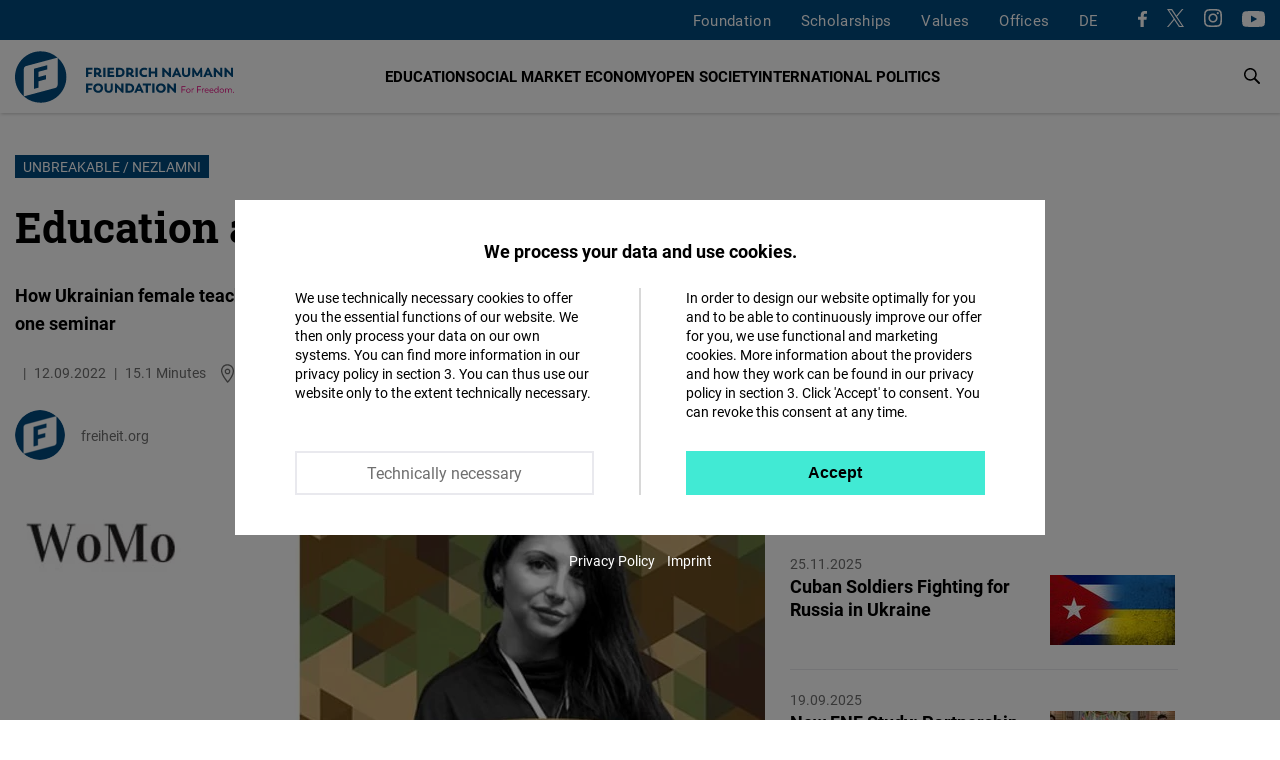

--- FILE ---
content_type: text/css
request_url: https://www.freiheit.org/sites/default/files/css/css_afLrE9yXAnwiOufiN8kj3zh9ONfz0WBApACsJV44Y4w.css
body_size: 4116
content:
#sliding-popup{background:url(/modules/contrib/eu_cookie_compliance/images/gradient.png) center center scroll repeat-y transparent;}.sliding-popup-bottom,.sliding-popup-top{margin:0;padding:0;width:100%;z-index:99999;left:0;text-align:center;}.sliding-popup-bottom{position:fixed;}.sliding-popup-top{position:relative;}.eu-cookie-compliance-content{margin:0 auto;max-width:80%;display:inline-block;text-align:left;width:100%;position:relative;}.eu-cookie-compliance-buttons{float:right;margin:0 0 1em 0;max-width:40%;}.eu-cookie-compliance-categories-buttons{margin:0 0 1em 0;max-width:60%;float:left;}[dir="rtl"] .eu-cookie-compliance-buttons{float:left;}[dir="rtl"] .eu-cookie-compliance-categories-buttons{float:right;}.eu-cookie-compliance-more-button{cursor:pointer;display:inline;height:auto;margin:0;padding:0;border:none;text-decoration:underline;background:none;}.eu-cookie-compliance-secondary-button{cursor:pointer;border:none;background:none;margin-top:1em;padding:0 8px;vertical-align:middle;}.disagree-button.eu-cookie-compliance-more-button,.eu-cookie-compliance-agree-button,.eu-cookie-compliance-default-button,.eu-cookie-compliance-hide-button,.eu-cookie-compliance-more-button-thank-you,.eu-cookie-withdraw-button,.eu-cookie-compliance-save-preferences-button{cursor:pointer;margin-right:5px;margin-top:1em;vertical-align:middle;overflow:visible;width:auto;-moz-box-shadow:inset 0 1px 0 0 #ffffff;-webkit-box-shadow:inset 0 1px 0 0 #ffffff;box-shadow:inset 0 1px 0 0 #ffffff;background-color:#ededed;background-image:-moz-linear-gradient(top,#ededed 5%,#dfdfdf 100%);background-image:-webkit-gradient(linear,left top,left bottom,color-stop(5%,#ededed),color-stop(100%,#dfdfdf));background-image:-webkit-linear-gradient(top,#ededed 5%,#dfdfdf 100%);background-image:-o-linear-gradient(top,#ededed 5%,#dfdfdf 100%);background-image:-ms-linear-gradient(top,#ededed 5%,#dfdfdf 100%);background-image:linear-gradient(to bottom,#ededed 5%,#dfdfdf 100%);-moz-border-radius:6px;-webkit-border-radius:6px;border-radius:6px;border:1px solid #dcdcdc;color:#000;font-family:Arial,sans-serif;font-weight:bold;padding:4px 8px;text-decoration:none;text-shadow:1px 1px 0 #ffffff;}[dir="rtl"] .eu-cookie-compliance-buttons button{-moz-box-shadow:inset 0 0 0 1px #ffffff;-webkit-box-shadow:inset 0 0 0 1px #ffffff;box-shadow:inset 0 0 0 1px #ffffff;}.disagree-button.eu-cookie-compliance-more-button:hover,.eu-cookie-compliance-agree-button:hover,.eu-cookie-compliance-default-button:hover,.eu-cookie-compliance-hide-button:hover,.eu-cookie-compliance-more-button-thank-you:hover,.eu-cookie-withdraw-button:hover{background-color:#dfdfdf;background-image:-moz-linear-gradient(top,#dfdfdf 5%,#ededed 100%);background-image:-webkit-gradient(linear,left top,left bottom,color-stop(5%,#dfdfdf),color-stop(100%,#ededed));background-image:-webkit-linear-gradient(top,#dfdfdf 5%,#ededed 100%);background-image:-o-linear-gradient(top,#dfdfdf 5%,#ededed 100%);background-image:-ms-linear-gradient(top,#dfdfdf 5%,#ededed 100%);background-image:linear-gradient(to bottom,#dfdfdf 5%,#ededed 100%);}.disagree-button.eu-cookie-compliance-more-button:active,.eu-cookie-compliance-agree-button:active,.eu-cookie-compliance-default-button:active,.eu-cookie-compliance-hide-button:active,.eu-cookie-compliance-more-button-thank-you:active,.eu-cookie-withdraw-button:active{position:relative;top:1px;}.eu-cookie-compliance-message{float:left;margin:5px 0 0;max-width:60%;}.eu-cookie-compliance-banner--categories .eu-cookie-compliance-message{max-width:100%;}.eu-cookie-compliance-categories{clear:both;padding-top:1em;}.eu-cookie-compliance-categories label{display:inline;}[dir="rtl"] .eu-cookie-compliance-message{float:right;text-align:right;}.eu-cookie-compliance-message h1,.eu-cookie-compliance-message h2,.eu-cookie-compliance-message h3,.eu-cookie-compliance-message p{font-weight:bold;line-height:1.4;margin:0 0 5px 0;}.eu-cookie-compliance-message h1,.eu-cookie-compliance-message h2,.eu-cookie-compliance-message h3,.eu-cookie-compliance-message p,.eu-cookie-compliance-message button,.eu-cookie-compliance-category label{color:#fff;}.eu-cookie-compliance-message h1{font-size:24px;}.eu-cookie-compliance-message h2{font-size:16px;}.eu-cookie-compliance-message h3{font-size:12px;}.eu-cookie-compliance-message p{font-size:12px;display:inline;}.eu-cookie-withdraw-tab{padding:4px 7px;cursor:pointer;}.sliding-popup-bottom .eu-cookie-withdraw-tab{border-width:2px 2px 0;border-radius:5px 5px 0 0;}.sliding-popup-top .eu-cookie-withdraw-tab{border-width:0 2px 2px;border-radius:0 0 5px 5px;}.eu-cookie-withdraw-wrapper.sliding-popup-top,.eu-cookie-withdraw-wrapper.sliding-popup-top .eu-cookie-withdraw-banner{transform:scaleY(-1);}.eu-cookie-withdraw-tab{position:absolute;top:0;transform:translate(-50%,-100%);left:50%;}.eu-cookie-withdraw-wrapper.sliding-popup-top .eu-cookie-withdraw-tab{transform:translate(-50%,-100%) scaleY(-1);}.eu-cookie-compliance-close-button{background:url(/modules/contrib/eu_cookie_compliance/images/close.png);width:24px;height:24px;border-width:0;font-size:0;position:absolute;right:2px;top:-12px;cursor:pointer;}body:not(.eu-cookie-compliance-popup-open) .eu-cookie-compliance-close-button{display:none;}@media screen and (max-width:600px){.eu-cookie-compliance-content{max-width:95%;}.eu-cookie-compliance-categories,.eu-cookie-compliance-message{max-width:100%;}.eu-cookie-compliance-buttons{clear:both;float:none;max-width:100%;margin:5px 0 1em;}.eu-cookie-compliance-buttons.eu-cookie-compliance-has-categories{float:right;}.eu-cookie-compliance-banner--categories .eu-cookie-compliance-buttons{position:initial;bottom:unset;right:unset;}}
a:hover,a:focus{text-decoration-skip:ink;transition:var(--transition-short,all .3s ease-in-out);}@keyframes flipdown{0%{opacity:0;transform-origin:top center;transform:rotateX(-90deg);}5%{opacity:1;}80%{transform:rotateX(8deg);}83%{transform:rotateX(6deg);}92%{transform:rotateX(-3deg);}100%{transform-origin:top center;transform:rotateX(0deg);}}.overview-link{display:flex;align-items:center;width:max-content;margin:var(--vspace-3xl,54px) auto 0;font-size:.925rem;}.overview-link svg{fill:var(--color-1,#e5007d);transform:rotate(90deg);margin:0 8px 0 0;}
.page-node-type-uni-academy{background:var(--light-grey,#f6f6F7);}.uni-academy h1{text-align:center;font-size:28px;}.uni-academy main{margin:var(--vspace-xl,30px) 0 0;}.uni-academy ul,.uni-academy li{list-style:none;margin:0;padding:0;}.uni-academy .section-headline{font-size:.8125rem;font-size:clamp(.8125rem,.7102272727272727rem + .45454545454545453vw,.9375rem);text-transform:uppercase;color:var(--dark-grey,#656565);margin:0 0 var(--vspace-xs,8px);}.uni-masterclasses{background:#fff;margin:0 0 var(--vspace-l,16px);padding:15px;border-radius:5px;}@media only screen and (min-width:768px){.uni-masterclasses{padding:30px;}}.uni-masterclasses:last-child{margin:0;}.uni-masterclasses label{display:flex;justify-content:space-between;align-items:center;cursor:pointer;}.uni-masterclasses h3{font-size:.8125rem;font-size:clamp(.8125rem,.6590909090909091rem + .6818181818181818vw,1rem);text-transform:uppercase;}.uni-masterclasses label svg{fill:var(--color-1,#e5007d);margin-right:18px;}.uni-masterclasses ul{margin:0;padding:0;}.uni-masterclasses li{list-style:none;margin:0 0 var(--vspace-m,16px);}.uni-masterclasses li:last-child{list-style:none;margin:0 0 var(--vspace-m,16px);}.page-node-type-uni-academy .uv-search-23-recommendations .external-node{margin:0 0 var(--vspace-m,16px);padding:15px;}@media only screen and (min-width:768px){.page-node-type-uni-academy .uv-search-23-recommendations .external-node{padding:30px;}}.page-node-type-uni-academy .uv-search-23-recommendations .external-node h3{font-family:var(--font-3),Calibri,Arial;;font-size:.9375rem;font-size:clamp(.9375rem,.8352272727272727rem + .45454545454545453vw,1.0625rem);margin:0;}.page-node-type-uni-academy .uv-search-23-recommendations .external-node p{margin:0;}.more-mc-link{width:100%;text-align:center;}.more-mc-link a svg{transform:rotate(270deg);fill:#e5007d;margin:0 0 2px 0;}.uni-academy .uni-masterclasses input ~ section{margin-top:16px;max-height:8000px;opacity:1;transform:translate(0,0);animation:height 0.5s ease-in-out,flipdown 0.5s ease-in-out;}.uni-academy .uni-masterclasses input:checked ~ section{max-height:0;animation:height 0.5s ease-in-out;}.uni-academy .uni-masterclasses:first-of-type input:checked ~ section{max-height:800px;}.uni-academy .uni-masterclasses:first-of-type input:not(:checked) ~ section{max-height:0;animation:height 0.5s ease-in-out;}.uni-academy .uni-masterclasses:first-of-type input:checked ~ label > svg{transform:rotate(180deg);transform-origin:center;}.uni-academy .uni-masterclasses:first-of-type input:not(:checked) ~ label > svg{transform:rotate(0);}.uni-academy .uni-masterclasses input ~ label > svg{transform:rotate(180deg);transform-origin:center;}.uni-academy .uni-masterclasses input:checked ~ label > svg{transform:rotate(0);}
.uni-masterclass.mode-teaser{display:flex;justify-content:space-between;gap:15px;color:var(--text-color,#000);}.uni-masterclass.mode-teaser:hover,.uni-masterclass.mode-teaser:focus{color:var(--color-1,#e5007d);}.uni-masterclass.mode-teaser h4{font-size:.9375rem;font-size:clamp(.9375rem,.8352272727272727rem + .45454545454545453vw,1.0625rem);}.uni-masterclasses .masterclass-status{font-size:.75rem;font-size:clamp(.75rem,.5965909090909091rem + .6818181818181818vw,.9375rem);}.uni-masterclass.mode-full{max-width:800px;background:#fff;}.uni-masterclass p{margin:0;}.uni-masterclass header{position:relative;z-index:1;display:grid;grid-template:"container";place-items:center;place-content:center;overflow:hidden;max-height:250px;min-height:180px;background:#4b4b4b;color:#fff;border-top-left-radius:8px;border-top-right-radius:8px;margin:0 -15px;}.uni-masterclass.mode-teaser header{border-radius:8px;margin:0;}@media only screen and (min-width:768px){.uni-masterclass header{margin:0;}}.uni-masterclass header > *{grid-area:container;}.uni-masterclass .header-content{width:100%;padding:0 15px;text-align:center;}.uni-masterclass header h1,.uni-masterclass header h2{position:relative;z-index:1;font-family:var(--font-3),Calibri,Arial;font-size:1rem;font-size:clamp(1rem,0.9423076923076923rem + 0.2564102564102564vw,1.25rem);color:#fff;text-transform:uppercase;text-shadow:0 3px 6px #000;margin:0 auto 8px;}.uni-masterclass header p{position:relative;z-index:1;width:75%;margin:0 auto var(--vspace-m,16px);text-align:center;text-shadow:0px 2px 6px #000000CC;}.uni-masterclass header .uni-button{margin:0 auto;}.uni-masterclass header figure{margin:0;width:100%;height:auto;object-fit:cover;}.uni-masterclass header picture::before{content:"";background:#4b4b4b;position:absolute;width:100%;height:100%;mix-blend-mode:multiply;opacity:.3;}.uni-masterclass header img{display:block;}.uni-masterclass main{padding:20px 15px;}@media only screen and (min-width:768px){.uni-masterclass main{padding:50px 40px;}}.uni-masterclass main p:not(:last-child){margin:0 0 var(--vspace-m,16px);}.uni-masterclass .uni-teaser{margin:0 0 var(--vspace-xl,25px);}.uni-masterclasses{position:relative;overflow:hidden;}.uni-masterclasses section{position:relative;max-height:0;overflow:hidden;transform:translate(0,0);margin:0;position:relative;opacity:0;transform:translate(0,50%);margin-top:0;z-index:2;transition:all 0.25s ease-in-out;}.uni-masterclasses input:checked ~ section{margin-top:var(--vspace-m,16px);max-height:800px;opacity:1;transform:translate(0,0);}.uni-masterclasses input:checked ~ label svg{transform:rotate(180deg);}.uni-masterclass.mode-protected{background:#fff;}.uni-masterclass.mode-protected video{width:100%;margin:0 0 var(--vspace-xl,32px);}.uni-protected-cta{padding:40px 25px;background:var(--light-grey,#fbfbfb);box-shadow:0px 6px 6px #0000001A;text-align:center;}.uni-protected-cta h2{font-family:var(--font-3),Calibri,Arial;margin:0 0 var(--vspace-m,12px);}.uni-protected-cta .uni-button{margin:0 auto;}.uni-chapters{counter-reset:item;animation:flipdown 0.5s ease both;}.uni-chapter{position:relative;overflow:hidden;border-top:1px solid var(--light-medium-grey,#efefef);padding:20px 0 20px 0;}@media only screen and (min-width:768px){.uni-chapter{padding:30px 0 30px 0;}}.uni-chapter .chapter-label{position:relative;height:auto;font-weight:700;cursor:pointer;display:flex;align-items:center;}.uni-chapter a{color:var(--text-color,#000);}.uni-chapter svg{display:block;}.uni-chapter .chapter-label > svg{fill:var(--color-1,#e5007d);}.uni-chapter .chapter-title{font:700 1.063rem/1.25 var(--font-1);display:flex;flex:1 0 auto;padding:0 20px 0 0;}.uni-chapter .chapter-title:hover{color:var(--color-1,#e5007d);}.uni-chapter .chapter-title:before{display:inline-flex;content:counter(item,decimal-leading-zero) "";counter-increment:item;font-weight:700;color:var(--color-1,#e5007d);width:9px;margin:0 20px 0 5px;}.uni-chapter-materials{margin:var(--vspace-l,32px) 0 0;}.uni-chapter h3{font:700 1.063rem/1 var(--font-1);margin:0 0 var(--vspace-s,12px);}.uni-chapter .quiz-success{margin-left:5px;}.uni-chapter .quiz-success button{all:unset;display:revert;}.uni-chapter .quiz-success button:hover,.uni-chapter .quiz-success button:focus{color:var(--color-1,#e5007d);}.chapter-status svg{fill:var(--grey,#cfd6de);}.chapter-status.checked svg{fill:var(--color-1,#e5007d);}.uni-chapter section{position:relative;max-height:0;overflow:hidden;transform:translate(0,0);margin:0;position:relative;max-height:0;opacity:0;transform:translate(0,50%);margin-top:0;z-index:2;transition:all 0.25s ease-in-out;}.uni-chapter input :focus + label{color:var(--color-1,#e5007d);}.uni-chapter input:checked ~ section{margin-top:14px;max-height:8000px;opacity:1;transform:translate(0,0);}.uni-chapter input:checked ~ label > svg{transform:rotate(90deg);transform-origin:center;}.uni-chapter a[download]{display:block;margin:0 0 var(--vspace-m,16px);}.uni-chapter video{width:100%;margin:var(--vspace-s,12px) 0 0;}.masterclass-status-chart{flex:1 0 49px;width:49px;max-width:49px;margin:auto 0;}.masterclass-status-chart svg{display:block;}.circle-bg{fill:none;stroke:var(--grey,#cfd6de);stroke-width:2.5;}.circle{fill:none;stroke:#009ee3;stroke-width:1.5;stroke-linecap:round;animation:progress 1s ease-out forwards;}@keyframes progress{0%{stroke-dasharray:0 100;}}.percentage{fill:#333;font-size:.55em;font-weight:600;text-anchor:middle;}.uni-exam-widget{max-width:575px;margin:0 auto;}.uni-exam-result{margin:0 auto;}.uni-exam-result h2{font-size:17px;font-weight:700;text-align:center;}.uni-exam-result .animation-wrapper{max-width:400px;height:333px;margin:0 auto var(--vspace-3xl,52px);}.uni-exam-result .uni-button{margin:0 auto;}.uni-exam-result.success + .uni-exam{display:none;}.retry-button{margin:var(--vspace-m,16px) auto 0;}
.uni-button{display:block;width:max-content;max-width:100%;padding:7px 25px;border:1px solid var(--color-1,#e5007d);border-radius:4px;box-shadow:none;background-color:var(--color-1,#e5007d);color:#fff;cursor:pointer;transition:all ease-in-out 200ms;text-shadow:none;}.uni-button:hover,.uni-button:focus{background-color:#cc0070;}.copy-chapter-link.uni-button{width:233px;text-align:left;}.copy-chapter-link.uni-button:focus,.copy-chapter-link.uni-button:focus-visible{border:none;}.copy-chapter-link.uni-button::before{content:"";display:inline-block;width:1em;height:1em;background:white;mask-image:url(/modules/contrib/uv_academy/images/icons/copy.svg);-webkit-mask-image:url(/modules/contrib/uv_academy/images/icons/copy.svg);mask-size:contain;-webkit-mask-size:contain;mask-repeat:no-repeat;-webkit-mask-repeat:no-repeat;margin-right:0.5em;vertical-align:middle;margin-bottom:0.1em;}.uni-cup{fill:#fbcb00;}.uni-start{fill:#cfd6de;}#uni-footer-menu{position:fixed;height:80px;right:0;left:0;bottom:0;width:100%;z-index:1000;background-color:transparent;text-align:center;margin:0 auto;}#uni-footer-menu ul{display:flex;justify-content:center;gap:40px;height:100%;width:100%;padding:15px 15px;margin:0;list-style:none;background:#fff;}#uni-footer-menu a{display:flex;flex-direction:column;align-items:center;font-size:12px;color:var(--text-color,#000);}#uni-footer-menu a:hover,#uni-footer-menu a:focus,#uni-footer-menu a.active{color:var(--color-1,#e5007d);}#uni-footer-menu a:hover svg,#uni-footer-menu a:focus svg,#uni-footer-menu a.active svg{fill:var(--color-1,#e5007d);transition:var(--transition-short,all .3s ease-in-out);}
@media (max-width:767px){.more-mc-link{display:none;}}.path-academy .uni-masterclass header{display:block;min-height:unset;}.path-academy .uni-masterclass .header-content{position:absolute;top:50%;transform:translateY(-50%);z-index:1;}#block-main-menu-level-2 li a[href="/academy"]::before,#block-main-menu-level-2 li a[href="/academy/overview"]::before{-webkit-mask-image:url(/modules/contrib/uv_academy/images/icons/akademie.svg);mask-image:url(/modules/contrib/uv_academy/images/icons/akademie.svg);}#block-main-menu-level-2 li a[href="/academy/my-courses"]::before{-webkit-mask-image:url(/modules/contrib/uv_academy/images/icons/meine-kurse.svg);mask-image:url(/modules/contrib/uv_academy/images/icons/meine-kurse.svg);}#block-main-menu-level-2 li a[href="/academy/all-courses"]::before{-webkit-mask-image:url(/modules/contrib/uv_academy/images/icons/alle-kurse.svg);mask-image:url(/modules/contrib/uv_academy/images/icons/alle-kurse.svg);}#block-main-menu-level-2 li a[href="/academy"]::before,#block-main-menu-level-2 li a[href="/academy/overview"]::before,#block-main-menu-level-2 li a[href="/academy/my-courses"]::before,#block-main-menu-level-2 li a[href="/academy/all-courses"]::before{-webkit-mask-repeat:no-repeat;mask-repeat:no-repeat;background:#019ee3;}#block-main-menu-level-2 li a[href="/academy"].is-active::before,#block-main-menu-level-2 li a[href="/academy/overview"].is-active::before,#block-main-menu-level-2 li a[href="/academy/my-courses"].is-active::before,#block-main-menu-level-2 li a[href="/academy/all-courses"].is-active::before{background:#e5007d;}#block-main-menu-level-2 ul li a::before{width:36px !important;}.test-bar{display:flex;align-items:center;justify-content:center;gap:10px;line-height:1;font-style:italic;font-weight:700;box-shadow:0px 3px 10px #0000004D;position:fixed;text-align:center;bottom:0;left:0;width:100vw;padding:20px;background:#fff;}.test-bar.fail{flex-wrap:wrap;}.test-bar svg:first-child{width:25px;height:25px;fill:var(--color-1,#e5007d);}.test-bar a ~ svg{transform:rotate(-90deg);fill:initial;}.empty-state{background:#fff;padding:82px 30px;border-radius:5px;text-align:center;}@media screen and (max-width:767px){.empty-state{background:#fff;padding:27px 30px;}}.empty-state strong{font-style:italic;margin:16px 0 0;}.empty-state div{display:flex;flex-direction:column;}
img{border-style:none;max-width:100%;}.external-node{background:#fff;margin:0 0 var(--vspace-m,16px);border-radius:5px;}@media only screen and (min-width:768px){.external-node{padding:30px;}}.external-node a{color:var(--text-color,#000);margin:0;}.external-node a:hover h3,.external-node a:focus h3{color:var(--color-1,#e5007d);transition:var(--transition-short);}.external-node-meta-data{display:flex;gap:8px;align-items:baseline;margin:0 0 8px 0;padding:13px 0 0 0px;}.external-node-type,.external-node-date,.external-node-locality,.external-node-distance{font-size:15px;}.external-node-customer{display:block;width:max-content;padding:2px 5px;font-size:12px;}.external-node[data-customer-group="stiftung"] .external-node-customer{color:#fff;background:#004A7F;}.external-node[data-customer="Open VLD"] .external-node-customer{color:#fff;background:#336CCE !important;}.external-node[data-customer-group="land"] .external-node-customer{color:white;background:#009EE3;}.external-node[data-customer-group="bund"] .external-node-customer{background:#ffed00;}.external-node h3{font-size:.9375rem;font-size:clamp(1rem,.8352272727272727rem + .45454545454545453vw,1.0625rem);line-height:1;}.node-teaser-text{font-size:1rem;}.teaser-content{display:none;}.teaser-image figure{margin:0;}.teaser-wrapper{padding:0 15px 0 15px;}@media only screen and (min-width:768px){.teaser-content{display:grid;grid-template-columns:70% 30%;}.teaser-wrapper{padding:0;}.external-node-meta-data{padding:0;}.teaser-desktop{display:block;}}@media only screen and (min-width:769px){.teaser-mobile{display:none;}}@media only screen and (max-width:601px){.external-node img{min-width:100px;margin:0 0 0 -26px;}}@media only screen and (max-width:768px){.teaser-content{display:flex;flex-direction:column-reverse;}figure.media{margin:0;}figure.media img{margin:0;width:100%;}.external-node h3{margin-bottom:12px;}.masterclass-status-text p{margin-top:0;}.teaser-desktop{display:none;}.teaser-mobile img{border-radius:5px 5px 0 0;}}


--- FILE ---
content_type: text/javascript
request_url: https://www.freiheit.org/sites/default/files/js/js_sZGZKazC8R1ZGciMDPm0iAQjXjOtIRVs9vm4x5xEI1g.js
body_size: 101694
content:
!function(r,e,o){"use strict";function s(t){return t?t.target||t:null}function u(t){t=t||0;var i=r.windowSize();return{top:0-t,left:0-t,bottom:i.height+t,right:i.width+t}}function f(t){t=s(t);return t&&r.isNull(t.offsetParent)}r.viewport={vp:{top:0,right:0,bottom:0,left:0},ww:0,init:function(t){return this.vp=u(t.offset),this.vp},isResized:function(t,i){return i&&"contentRect"in i&&(!!i.contentRect||!!t.resizeTrigger)||!1},isHidden:f,isVisible:function(t,i){if(!t)return!1;var n=s(t);return r.isIo&&"isIntersecting"in t?t.isIntersecting||0<t.intersectionRatio:(n=n,i=i,n=r.isElm(n)?r.rect(n):n,i=i||u(),n.right>=i.left&&n.bottom>=i.top&&n.left<=i.right&&n.top<=i.bottom)},onresizing:function(t,i){var n=t.elms,e=t.options;r.isFun(e.resizing)&&e.resizing(t,n,i)},update:function(t){var i=this,n=t.offset;return i.vp.bottom=(e.innerHeight||o.documentElement.clientHeight)+n,i.vp.right=(e.innerWidth||o.documentElement.clientWidth)+n,i.windowData(t)},visibleParent:function(t){for(var t=s(t),i=r.parent(t),n=i;i;){if(r.isElm(i)&&!f(i)){n=i;break}i=i.parentElement||i.parentNode}return n},windowData:function(t,i){var n=this,e=t.offset||100,r=t.mobileFirst||!1;return i&&n.init(t),n.ww=n.vp.right-e,{vp:n.vp,ww:n.ww,up:r}}}}(dBlazy,this,this.document);
;
!function(l,s){"use strict";var u="data-",e="srcset",d=u+"src",f=[e,"src"],b=0;function r(s,e,r){var t=l.closest(s,r.parent)||s,a=e===l._ok||!0===e,o=r.successClass,i=r.errorClass,c="is-"+o,n="is-"+i;return l.addClass(s,a?o:i),l.addClass(t,a?c:n),a?(i=s,c=e,n=t,a=r,(l.isFun(a.success)||l.isObj(a.success))&&a.success(i,c,n,a),0<b&&b--,l.hasAttr(s,d)&&l.removeAttr(s,f,u)):(s=s,e=e,t=t,r=r,(l.isFun(r.error)||l.isObj(r.error))&&r.error(s,e,t,r),b=++b),b}l._defaults={error:!1,offset:100,root:s,success:!1,selector:".b-lazy",separator:"|",container:!1,containerClass:!1,errorClass:"b-error",loadInvisible:!1,successClass:"b-loaded",visibleClass:!1,validateDelay:25,saveViewportOffsetDelay:50,srcset:"data-srcset",src:d,bgClass:"b-bg",isMedia:!1,parent:".media",disconnect:!1,intersecting:!1,observing:!1,resizing:!1,mobileFirst:!1,rootMargin:"0px",threshold:[0]},l.isCompleted=function(s){if(l.isElm(s)){if(l.equal(s,"img"))return l.isDecoded(s);if(l.equal(s,"iframe"))return"complete"===(s.contentDocument||s.contentWindow.document).readyState}return!1},l.selector=function(s,e){var r=s.selector;return e&&l.isBool(e)&&(e=":not(."+s.successClass+")"),r+(e=e||"")},l.status=r}(dBlazy,this.document);
;
!function(c,h){"use strict";var u=c.viewport;c.observer={elms:[],withIo:!1,init:function(n,t,e,r){var i,o=n.options||{},a=n._queue||[],s="windowData"in n?n.windowData():{},h=c.viewport;n._raf||(n._raf=[]);var u={rootMargin:o.rootMargin||"0px",threshold:o.threshold||0};function l(e){var r;return a.length||(r=requestAnimationFrame(v),n._raf.push(r)),a.push(e),!1}function v(){var e,r,i;e=a,r=t,i=n,c.each(e,r.bind(i)),e.length=0}this.elms=e=c.toArray(e),(this.withIo=r)&&(n.ioObserver=c.isIo?new IntersectionObserver(l,u):t.call(n,e));return n.roObserver=function(){return i=this,s=c.isUnd(s.ww)?h.windowData(o,!0):n.windowData(),c.isRo?new ResizeObserver(l):t.call(n,e)}(),n.resizeTrigger=i,s},observe:function(e){function r(i){i&&n&&n.length&&c.each(n,function(e){var r;s&&i===o&&s.isHidden(e)&&(r=s.visibleParent(e),c.isElm(r)&&i.observe(r)),i.observe(e)})}var n=this.elms,i=this.withIo,t=e.options||{},o=e.ioObserver,a=e.roObserver,s=u;return c.isIo&&(o||a)?(i&&r(o),r(a)):"Blazy"in h&&(e.bLazy=new Blazy(t)),e},unload:function(e){e=e._raf;e&&e.length&&c.each(e,function(e){cancelAnimationFrame(e)})}}}(dBlazy,this);
;
!function(s){"use strict";function n(n){return s.chain(n,function(n){var a,i="loading",e=s.parent(n,".media")||n,n=[n,s.closest(n,".is-"+i),s.closest(n,'[class*="'+i+'"]')];setTimeout(function(){a=s.next(e,".b-loader"),s.isElm(a)&&s.remove(a)},1500),s.each(n,function(n){var a;s.isElm(n)&&(a=n.className,s.contains(a,i)&&(n.className=a.replace(/(\S+)loading/g,"")))})})}s.unloading=n,s.fn.unloading=function(){return n(this)}}(dBlazy);
;
!function(i,e){"use strict";var s="Bio",t=i.dBlazy;t.isAmd?define([s,t,i],e):"object"==typeof exports?module.exports=e(s,t,i):i[s]=e(s,t,i)}(this||module||{},function(s,f,v){"use strict";f.isAmd&&(v=window);var t,o,n=v.document,r=n,p="bio",h={},a=0,e=0,l=0,d="b-bg",b="is-b-visible",u=p+".intersecting "+p+":intersecting",g=".media",m="addClass",y="removeClass",c=!1,z=25,C=0,w=f.observer,L=f.viewport;function i(i){var e=f.extend({},o,this);return e.name=s,e.options=t=f.extend({},f._defaults,i||{}),d=t.bgClass||d,z=t.validateDelay||z,g=t.parent||g,r=t.root||r,setTimeout(function(){e.reinit()}),e}function x(i,e){var s=this,t=s.options,o=t.selector,n=s.count,r=s.ioObserver,d=t.visibleClass||e||!1;a===n-1&&(f.trigger(v,p+":done",{options:t}),d||s.destroyQuietly()),r&&(f.is(i,o)||(o=f.find(i,o),f.isElm(o)&&(r.unobserve(i),i=o)),s.isLoaded(i)&&!e&&(t.isMedia&&!d&&r.unobserve(i),a++)),i.bhit&&!e||(s.lazyLoad(i,h),f.isFun(t.intersecting)&&t.intersecting(i,t),f.trigger(i,u,{options:t}),l++,i.bhit=!0)}function A(i){var n=this,r=n.options,d=L.vp||{},a=L.ww||0,e=i[0],l=f.isBlur(e),e=L.isResized(n,e),u=r.visibleClass,c=f.isBool(u)&&u;if(e)h=L.update(r),L.onresizing(n,h),0<C&&(e={winData:h,entries:n.elms,currentWidth:a,oldWidth:C,enlarged:C<a},C!==a?f.trigger(v,p+":resizing",e):f.trigger(v,p+":resized",e),n.resizeTick++);else if(n.destroyed&&!u)return;f.each(i,function(i){var e=i.target||i,s=L.isResized(n,i),t=L.isVisible(i,d),o=f.closest(e,g)||e;l=l&&!f.hasClass(o,"is-b-animated"),t?(n.isLoaded(e)||f[m](o,b),x.call(n,e),n.isLoaded(e)&&((l||c)&&f[m](o,b),c||setTimeout(function(){f[y](o,b)},601))):f[y](o,b),u&&f.isStr(u)&&f[t?m:y](o,u),s&&0<C&&!l&&C!==a&&n.resizing(e,h),f.isFun(r.observing)&&r.observing(i,t,r)}),C=a}return(o=i.prototype).constructor=i,o.count=0,o.erCount=0,o.resizeTick=0,o.destroyed=!1,o.options={},o.lazyLoad=function(i,e){},o.loadImage=function(i,e,s){},o.resizing=function(i,e){},o.prepare=function(){},o.windowData=function(){return f.isUnd(h.vp)?L.windowData(this.options,!0):h},o.load=function(i,e,s){var t=this;i=i&&f.toArray(i),f.isUnd(s)||(t.options=f.extend({},t.options,s||{})),e=e||t.options.loadInvisible,f.each(i,function(i){(t.isValid(i)||f.isElm(i)&&e)&&x.call(t,i,e)})},o.isLoaded=function(i){return f.hasClass(i,this.options.successClass)},o.isValid=function(i){return f.isElm(i)&&!this.isLoaded(i)},o.revalidate=function(i){(!0===i||this.count!==l)&&e<l&&(this.elms=f.findAll(r,f.selector(this.options))).length&&(this.observe(!0),e++)},o.destroyQuietly=function(i){var e=this.options;this.destroyed||!i&&!f.isUnd(Drupal.io)||(e=f.find(n,f.selector(e,":not(."+e.successClass+")")),f.isElm(e)||this.destroy(i))},o.destroy=function(i){var e=this,s=e.options,t=e.ioObserver,s=a===e.count-1&&s.disconnect;e.destroyed||0<e.erCounted&&!i||(s||i)&&(t&&t.disconnect(),w.unload(e),e.count=0,e.elms=[],e.ioObserver=null,e.destroyed=!0)},o.observe=function(i){var e=this,s=e.elms;i=i||e.destroyed,c&&!i||(h=w.init(e,A,s,!0),e.destroyed=!1,w.observe(e),c=!0)},o.reinit=function(){this.destroyed=!0,a=0,function(i){i.prepare();var e=f.findAll(r,f.selector(i.options));i.elms=e,i.count=e.length,i._raf=[],i._queue=[],i.observe(!0)}(this)},i});
;
!function(t,e){"use strict";var a="BioMedia",n=t.dBlazy,r=t.Bio;"function"==typeof define&&define.amd?define([a,n,r],e):"object"==typeof exports?module.exports=e(a,n,r):t[a]=e(a,n,r)}(this,function(a,l,n){"use strict";var r,i,o=document,t="data-",p="src",f="srcset",m=t+p,s=t+"b-html",h=[f,p],g=0,c=!1,b=l.multimedia||!1;function e(t){var e=n.apply(l.extend({},i,l.extend({},r,this)),arguments);return e.name=a,e}function A(t,e){var a,n;l.isHtml(t)&&l.hasAttr(t,s)&&(n=!1,(a=l.attr(t,s))&&(n=!0,a=a.replace("data:text/plain;base64,",""),a=atob(a),l.append(t,a),l.removeAttr(t,s)),g=l.status(t,n,e))}function v(t,e,a,n){return c||(u(t,"defer",function(t){l.attr(t,"loading","lazy")}),c=!0),l.status(e,a,n)}function u(t,e,a){t=t.options;if(!l.isNativeLazy)return 1;e=e||"a";e=l.selector(t,'[data-src][loading*="'+e+'"]:not(.b-blur)'),e=l.findAll(o,e);return e.length&&l.each(e,function(t){l.mapAttr(t,["srcset","src"],!0),l.mapSource(t,!1,!0,!1),l.isFun(a)&&a(t)}),e}return i=Bio.prototype,(r=e.prototype=Object.create(i)).constructor=e,r.lazyLoad=function(t,e){var a=this,n=a.options,r=t.parentNode,i=l.isBg(t),o=l.equal(r,"picture"),s=l.equal(t,"img"),c=l.equal(t,"audio"),u=l.equal(t,"video"),d=l.hasAttr(t,m);o?(d&&(l.mapSource(t,f,!0),l.mapAttr(t,p,!0)),g=v(a,t,!0,n)):u||c?(l.isBg(r)&&a.loadImage(r,!0,e),u=t,c=!0,r=n,l.mapSource(u,p,!0),u.load(),b&&b.init(u),g=l.status(u,c,r)):s||i?(a.loadImage(t,i,e),i&&l.isHtml(t)&&A(t,n)):l.hasAttr(t,p)?(l.attr(t,m)&&l.mapAttr(t,p,!0),g=v(a,t,!0,n)):A(t,n),a.erCount=g},r.loadImage=function(t,a,n){function e(t,e){g=a&&l.isFun(l.bg)?(l.bg(t,n),l.status(t,e,i)):v(r,t,e,i)}var r=this,i=r.options,o=new Image,s=l.hasAttr(t,f),c=l.hasAttr(t,m),u=c?m:p,d=c?"data-srcset":f;"decode"in o&&(o.decoding="async"),a&&l.isFun(l.bgUrl)?o.src=l.bgUrl(t,n):(c&&l.mapAttr(t,h,!1),o.src=l.attr(t,u)),s&&(o.srcset=l.attr(t,d)),l.decode(o).then(function(){e(t,!0)}).catch(function(){e(t,s),s||(t.bhit=!1)})},r.resizing=function(t,e){var a=l.isBg(t,this.options);a&&this.loadImage(t,a,e)},r.prepare=function(){var e,t,a;u(this),l.webp&&(e=this,l.webp.isSupported()||(t=function(t){return t=t||"",l.selector(e.options,"["+t+'srcset*=".webp"]')},(a=l.findAll(o,t())).length||(a=l.findAll(o,t("data-"))),a.length&&l.webp.run(a)))},e});
;
!function(r,e,t,l,a){"use strict";var s="data",o=".b-blur",u=".media",i="successClass",c=(n="blazy")+".done",n=function(){},d={};e.blazy={context:a,name:"Drupal.blazy",init:null,instances:[],resizeTick:0,resizeTrigger:!1,blazySettings:t.blazy||{},ioSettings:t.blazyIo||{},options:{},clearCompat:n,clearScript:n,checkResize:n,resizing:n,revalidate:n,isIo:function(){return!0},isBlazy:function(){return!r.isIo&&"Blazy"in l},isFluid:function(t,n){return r.equal(t.parentNode,"picture")&&r.hasAttr(n,"data-b-ratios data-ratios")},isLoaded:function(t){return r.hasClass(t,this.options[i])},globals:function(){var t=this,n={isMedia:!0,success:t.clearing.bind(t),error:t.clearing.bind(t),resizing:t.resizing.bind(t),selector:".b-lazy",parent:u,errorClass:"b-error",successClass:"b-loaded"};return r.extend(t.blazySettings,t.ioSettings,n)},extend:function(t){d=r.extend({},d,t)},merge:function(t){var n=this;return n.options=r.extend({},n.globals(),n.options,t||{}),n.options},run:function(t){return new BioMedia(t)},mount:function(t){var n=this;return n.merge(),t&&r.each(d,function(t){r.isFun(t)&&t.call(n)}),r.extend(n,d)},selector:function(t){t=t||"";var n=this.options;return n.selector+t+":not(."+n[i]+")"},clearing:function(t){var n=this,i=r.hasClass(t,"b-responsive")&&r.hasAttr(t,s+"-pfsrc");l.picturefill&&i&&l.picturefill({reevaluate:!0,elements:[t]}),l.setTimeout(function(){r.isHtml(t)&&e.attachBehaviors(t),r.isFun(r.unloading)&&r.unloading(t)},300),n.clearCompat(t),n.clearScript(t),r.trigger(t,c+" blazy:done",{options:n.options,warning:e.t("blazy.done is deprecated in 2.17, use with colon blazy:done to allow namespacing instead.")})},windowData:function(){return this.init?this.init.windowData():{}},load:function(n){var i=this;l.setTimeout(function(){var t=r.findAll(n||a,i.selector());t.length&&r.each(t,i.update.bind(i))},100)},update:function(t,n,i){function e(){r.hasAttr(t,"data-b-bg")&&r.isFun(r.bg)?r.bg(t,i||a.windowData()):a.init&&(r.hasClass(t,o.substring(1))||(t=r.find(t,o)||t),a.init.load(t,!0,s))}var a=this,s=a.options,o=s.selector;(n=n||!1)?l.setTimeout(e,100):e()},rebind:function(t,i,e){var n=r.findAll(t,this.options.selector+":not("+o+")"),a=n.length;a||(n=r.findAll(t,"img:not("+o+")")),n.length&&r.each(n,function(t){var n=a?c:"load";r.one(t,n,i,a),e&&e.observe(t)})},pad:function(n,i,t){var e=this,a=r.closest(n,u)||n;setTimeout(function(){var t=Math.round(n.naturalHeight/n.naturalWidth*100,2);e.isFluid(n,a)&&(a.style.paddingBottom=t+"%"),r.isFun(i)&&i.call(e,n,a,t)},t||0)}}}(dBlazy,Drupal,drupalSettings,this,this.document);
;
!function(s,e,n){"use strict";var c="blazy",i=c,d="is-"+c,r=".blazy:not(."+d+")",o="body",l="b-root",t="b-checked",u="image",b="#drupal-modal, .is-b-scroll",f={};function h(a,t,e){var n,i=this,r=1<i.resizeTick,o=i.instances;o.length&&r&&(n=function(a){a.dblazy&&a.dbuniform&&(a.dblazy!==t.dblazy||a.dbpicture||(s.trigger(a,c+":uniform"+a.dblazy,{pad:e}),a.dbpicture=!0))},s.each(o,function(a){s.debounce(n,a,i)},i))}e.blazy=s.extend(e.blazy||{},{clearScript:function(a){s.hasClass(a,f.errorClass)&&!s.hasClass(a,t)&&(s.addClass(a,t),this.update(a,!0)),this.pad(a,h)},fixDataUri:function(){var a=s.findAll(n,this.selector('[src^="image"]'));a.length&&s.each(a,function(a){var t=s.attr(a,"src");s.contains(t,["base64","svg+xml"])&&s.attr(a,"src",t.replace(u,"data:"+u))})}}),e.behaviors.blazy={attach:function(a){var t=e.blazy;t.context=s.context(a),s.once(function(a){var t=this,e=s.parse(s.attr(a,"data-"+c)),n=s.hasClass(a,c+"--field b-grid "+c+"--uniform"),i=(1e4*Math.random()).toFixed(0),r=c+":uniform"+i,o=s.findAll(a,".media--ratio");f=t.merge(e),t.revalidate=t.revalidate||s.hasClass(a,c+"--revalidate"),a.dblazy=i,a.dbuniform=n,t.instances.push(a),n&&o.length&&s.on(a,r,function(a){var t=a.detail.pad||0;10<t&&s.each(o,function(a){a.style.paddingBottom=t+"%"})}),s.addClass(a,d)}.bind(t),i,r,a),s.once(function(a){var t=this,e={mobileFirst:!1};n.documentElement.isSameNode(a)||(e.root=a);a=(e=t.merge(e)).container;a&&!s.contains(b,a)&&(b+=", "+a.trim()),e.container=b,f=t.merge(e),t.fixDataUri(),t.init=t.run(t.options)}.bind(t),l,o,a)},detach:function(a,t,e){"unload"===e&&(s.once.removeSafely(i,r,a),s.once.removeSafely(l,o,a))}}}(dBlazy,Drupal,(drupalSettings,this.document));
;
!function(o,n){"use strict";var i,r="blazy",t="data-",l=t+"b-ratios "+t+"ratios",c=t+"b-ratio "+t+"ratio",d="picture",e=".media--ratio",u={};function a(t){t=o.aniElement&&o.aniElement(t);o.animate&&o.isElm(t)&&!o.hasClass(t,"is-b-animated")&&o.animate(t)}function s(t,i,a){var n;if(t=t.target||t,a=!!o.isBool(a)&&a,o.isElm(t)){if(n=o.parse(o.attr(t,l)),o.isEmpty(n))return e=t,s=o.attr(e,c),void(!o.hasAttr(e,"style")&&s&&(e.style.paddingBottom=s+"%"));var e,s=o.isElm(o.find(t,d))&&a,a=o.extend(u,{up:s}),s=o.closest(t,"."+r);t.dblazy=o.isElm(s)&&s.dblazy,(a=o.activeWidth(n,a))&&!o.isUnd(a)&&(t.style.paddingBottom=a+"%")}}function b(){var t=this;t.mount(!0),i=t.options,o.isNull(t.init)&&(t.init=t.run(i)),function(){var t=this,i=t.context,a=o.findAll(i,e);a.length&&(o.each(a,s.bind(t)),t.checkResize(a,s,i))}.call(t)}n.blazy=o.extend(n.blazy||{},{clearCompat:function(t){var i=o.isBg(t)&&(this.isBlazy()||o.ie);this.pad(t,a,i?50:0)},checkResize:function(i,a,t,n){var e=this,s=e.init;return o.on("bio:resizing.compat",function(t){t=t&&t.detail?t.detail:{};u=t.winData||e.windowData(),e.resizeTick=s&&s.resizeTick||0,o.isFun(a)&&o.each(i,function(t,i){t=t.target||t;return a.call(e,t,i,!0)})}),n&&o.isFun(n)&&e.rebind(t,n,e.roObserver),e.destroyed=!1,u},unresize:function(){o.observer&&o.observer.unload(this)}}),n.behaviors.blazyCompat={attach:function(t){var i=n.blazy;i.context=o.context(t),o.once(b.call(i))},detach:function(t,i,a){"unload"===a&&n.blazy.unresize()}}}(dBlazy,Drupal);
;
/*!
* tabbable 5.3.3
* @license MIT, https://github.com/focus-trap/tabbable/blob/master/LICENSE
*/
!function(e,t){"object"==typeof exports&&"undefined"!=typeof module?t(exports):"function"==typeof define&&define.amd?define(["exports"],t):(e="undefined"!=typeof globalThis?globalThis:e||self,function(){var n=e.tabbable,o=e.tabbable={};t(o),o.noConflict=function(){return e.tabbable=n,o}}())}(this,(function(e){"use strict";var t=["input","select","textarea","a[href]","button","[tabindex]:not(slot)","audio[controls]","video[controls]",'[contenteditable]:not([contenteditable="false"])',"details>summary:first-of-type","details"],n=t.join(","),o="undefined"==typeof Element,r=o?function(){}:Element.prototype.matches||Element.prototype.msMatchesSelector||Element.prototype.webkitMatchesSelector,i=!o&&Element.prototype.getRootNode?function(e){return e.getRootNode()}:function(e){return e.ownerDocument},a=function(e,t,o){var i=Array.prototype.slice.apply(e.querySelectorAll(n));return t&&r.call(e,n)&&i.unshift(e),i=i.filter(o)},l=function e(t,o,i){for(var a=[],l=Array.from(t);l.length;){var u=l.shift();if("SLOT"===u.tagName){var c=u.assignedElements(),d=e(c.length?c:u.children,!0,i);i.flatten?a.push.apply(a,d):a.push({scope:u,candidates:d})}else{r.call(u,n)&&i.filter(u)&&(o||!t.includes(u))&&a.push(u);var f=u.shadowRoot||"function"==typeof i.getShadowRoot&&i.getShadowRoot(u),s=!i.shadowRootFilter||i.shadowRootFilter(u);if(f&&s){var p=e(!0===f?u.children:f.children,!0,i);i.flatten?a.push.apply(a,p):a.push({scope:u,candidates:p})}else l.unshift.apply(l,u.children)}}return a},u=function(e,t){return e.tabIndex<0&&(t||/^(AUDIO|VIDEO|DETAILS)$/.test(e.tagName)||e.isContentEditable)&&isNaN(parseInt(e.getAttribute("tabindex"),10))?0:e.tabIndex},c=function(e,t){return e.tabIndex===t.tabIndex?e.documentOrder-t.documentOrder:e.tabIndex-t.tabIndex},d=function(e){return"INPUT"===e.tagName},f=function(e){return function(e){return d(e)&&"radio"===e.type}(e)&&!function(e){if(!e.name)return!0;var t,n=e.form||i(e),o=function(e){return n.querySelectorAll('input[type="radio"][name="'+e+'"]')};if("undefined"!=typeof window&&void 0!==window.CSS&&"function"==typeof window.CSS.escape)t=o(window.CSS.escape(e.name));else try{t=o(e.name)}catch(e){return console.error("Looks like you have a radio button with a name attribute containing invalid CSS selector characters and need the CSS.escape polyfill: %s",e.message),!1}var r=function(e,t){for(var n=0;n<e.length;n++)if(e[n].checked&&e[n].form===t)return e[n]}(t,e.form);return!r||r===e}(e)},s=function(e){var t=e.getBoundingClientRect(),n=t.width,o=t.height;return 0===n&&0===o},p=function(e,t){return!(t.disabled||function(e){return d(e)&&"hidden"===e.type}(t)||function(e,t){var n=t.displayCheck,o=t.getShadowRoot;if("hidden"===getComputedStyle(e).visibility)return!0;var a=r.call(e,"details>summary:first-of-type")?e.parentElement:e;if(r.call(a,"details:not([open]) *"))return!0;var l=i(e).host,u=(null==l?void 0:l.ownerDocument.contains(l))||e.ownerDocument.contains(e);if(n&&"full"!==n){if("non-zero-area"===n)return s(e)}else{if("function"==typeof o){for(var c=e;e;){var d=e.parentElement,f=i(e);if(d&&!d.shadowRoot&&!0===o(d))return s(e);e=e.assignedSlot?e.assignedSlot:d||f===e.ownerDocument?d:f.host}e=c}if(u)return!e.getClientRects().length}return!1}(t,e)||function(e){return"DETAILS"===e.tagName&&Array.prototype.slice.apply(e.children).some((function(e){return"SUMMARY"===e.tagName}))}(t)||function(e){if(/^(INPUT|BUTTON|SELECT|TEXTAREA)$/.test(e.tagName))for(var t=e.parentElement;t;){if("FIELDSET"===t.tagName&&t.disabled){for(var n=0;n<t.children.length;n++){var o=t.children.item(n);if("LEGEND"===o.tagName)return!!r.call(t,"fieldset[disabled] *")||!o.contains(e)}return!0}t=t.parentElement}return!1}(t))},h=function(e,t){return!(f(t)||u(t)<0||!p(e,t))},b=function(e){var t=parseInt(e.getAttribute("tabindex"),10);return!!(isNaN(t)||t>=0)},m=t.concat("iframe").join(",");e.focusable=function(e,t){return(t=t||{}).getShadowRoot?l([e],t.includeContainer,{filter:p.bind(null,t),flatten:!0,getShadowRoot:t.getShadowRoot}):a(e,t.includeContainer,p.bind(null,t))},e.isFocusable=function(e,t){if(t=t||{},!e)throw new Error("No node provided");return!1!==r.call(e,m)&&p(t,e)},e.isTabbable=function(e,t){if(t=t||{},!e)throw new Error("No node provided");return!1!==r.call(e,n)&&h(t,e)},e.tabbable=function(e,t){return function e(t){var n=[],o=[];return t.forEach((function(t,r){var i=!!t.scope,a=i?t.scope:t,l=u(a,i),c=i?e(t.candidates):a;0===l?i?n.push.apply(n,c):n.push(a):o.push({documentOrder:r,tabIndex:l,item:t,isScope:i,content:c})})),o.sort(c).reduce((function(e,t){return t.isScope?e.push.apply(e,t.content):e.push(t.content),e}),[]).concat(n)}((t=t||{}).getShadowRoot?l([e],t.includeContainer,{filter:h.bind(null,t),flatten:!1,getShadowRoot:t.getShadowRoot,shadowRootFilter:b}):a(e,t.includeContainer,h.bind(null,t)))},Object.defineProperty(e,"__esModule",{value:!0})}));

;
/**
 * @file
 * Attaches several event listener to a web page.
 */

(function ($, drupalSettings) {

  'use strict';

  $(document).ready(function () {
    defaultBind();

    // Colorbox: This event triggers when the transition has completed and the
    // newly loaded content has been revealed.
    if (drupalSettings.matomo && drupalSettings.matomo.trackColorbox) {
      $(document).bind('cbox_complete', function () {
        var href = $.colorbox.element().attr('href');
        if (href) {
          _paq.push(['setCustomUrl', href]);
          if (drupalSettings.matomo.disableCookies) {
            _paq.push(['disableCookies']);
          }
          _paq.push(['trackPageView']);
        }
      });
    }

  });

  /**
   * Default event binding.
   *
   * Attach mousedown, keyup, touchstart events to document only and catch
   * clicks on all elements.
   */
  function defaultBind() {
    $(document.body).bind('mousedown keyup touchstart', function (event) {

      // Catch the closest surrounding link of a clicked element.
      $(event.target).closest('a,area').each(function () {

        if (drupalSettings.matomo.trackMailto && $(this).is("a[href^='mailto:'],area[href^='mailto:']")) {
          // Mailto link clicked.
          _paq.push(['trackEvent', 'Mails', 'Click', this.href.substring(7)]);
        }

      });
    });
  }

})(jQuery, drupalSettings);
;
/******/ (() => { // webpackBootstrap
/******/ 	"use strict";
/******/ 	// The require scope
/******/ 	var __webpack_require__ = {};
/******/ 	
/************************************************************************/
/******/ 	/* webpack/runtime/compat get default export */
/******/ 	(() => {
/******/ 		// getDefaultExport function for compatibility with non-harmony modules
/******/ 		__webpack_require__.n = (module) => {
/******/ 			var getter = module && module.__esModule ?
/******/ 				() => (module['default']) :
/******/ 				() => (module);
/******/ 			__webpack_require__.d(getter, { a: getter });
/******/ 			return getter;
/******/ 		};
/******/ 	})();
/******/ 	
/******/ 	/* webpack/runtime/define property getters */
/******/ 	(() => {
/******/ 		// define getter functions for harmony exports
/******/ 		__webpack_require__.d = (exports, definition) => {
/******/ 			for(var key in definition) {
/******/ 				if(__webpack_require__.o(definition, key) && !__webpack_require__.o(exports, key)) {
/******/ 					Object.defineProperty(exports, key, { enumerable: true, get: definition[key] });
/******/ 				}
/******/ 			}
/******/ 		};
/******/ 	})();
/******/ 	
/******/ 	/* webpack/runtime/hasOwnProperty shorthand */
/******/ 	(() => {
/******/ 		__webpack_require__.o = (obj, prop) => (Object.prototype.hasOwnProperty.call(obj, prop))
/******/ 	})();
/******/ 	
/************************************************************************/

;// CONCATENATED MODULE: external "jQuery"
const external_jQuery_namespaceObject = jQuery;
var external_jQuery_default = /*#__PURE__*/__webpack_require__.n(external_jQuery_namespaceObject);
;// CONCATENATED MODULE: ./uv_theme/src/js/main.js



// import 'select2';
// import 'select2/dist/css/select2.css';

// better use select2 because it supports mobile devices in opposite to chosen
// $('.form-select').select2();

function updateSearchKeywordCounter() {
  if (external_jQuery_default()("#edit-keywords input:checked").length > 0 ) {
    external_jQuery_default()("#search-keywords-button span").html('(' + external_jQuery_default()("#edit-keywords input:checked").length + ')');
  } else {
    external_jQuery_default()("#search-keywords-button span").html('');
  }
};


external_jQuery_default()(document).ready(function () {
  // disable scroll on body when cookie consent is visible
  if (external_jQuery_default()('.eu-cookie-compliance-banner').length) {
    external_jQuery_default()('body').css('overflow-y', 'hidden');
  } else {
    external_jQuery_default()('body').css('overflow-y', 'visible');
  }

  var on_searchpage = window.location.href.indexOf("/search") !== -1;

  // show how many filters are selected
  if (on_searchpage) {

    external_jQuery_default()('.topic-input.form-checkbox').click(function() {
      external_jQuery_default()('.topic-input.form-checkbox').not(this).prop('checked', false);
    });



    // init
    updateSearchKeywordCounter();
    // and append to event
    external_jQuery_default()('#edit-keywords label').click(function(event){
      setTimeout(function () { updateSearchKeywordCounter(); }, 300); });
  }

  // hide and show the extra search box everywhere else then on the search page
  // FREIH-553
  // $('#menusearchlupe-desktop').on('click', function(){
  //   if (on_searchpage === false) {
  //     $("#magicsearchbox").toggleClass("show");
  //     $("input#edit-search-terms").focus();
  //   } else {
  //     $("input#edit-search-terms").focus();
  //   }
  // });

  external_jQuery_default()('#search-keywords-button').on('click', function(){
    external_jQuery_default()("#search-keywords-button").toggleClass("collapsed");
    external_jQuery_default()("[data-drupal-selector=edit-keywords]").toggleClass("collapsed");
  });

  
  // watch the search text input and simulate click on enter
  // var input = document.getElementById("edit-search-terms");
  // // Execute a function when the user releases a key on the keyboard
  // input.addEventListener("keyup", function(event) {
  //   // Number 13 is the "Enter" key on the keyboard
  //   if (event.keyCode === 13) {
  //     // Cancel the default action, if needed
  //     event.preventDefault();
  //     // Trigger the button element with a click
  //     $("#edit-submit").addClass('js-clicked-button');
  //     document.getElementById("edit-submit").click();
  //   }
  // });

  // masterclass toogle tutors description
  external_jQuery_default()(".mode-tutor .tutor-name").click(function(){
    external_jQuery_default()(this).next("div.tutor-teaser").slideToggle("fast");
  });

  // masterclass Trailer Video
  // $(".uni-masterclass.mode-protected .watch-button").click(function() {
  //   var video = $("#masterclass-trailer-video");
  //   video.prop('preload','auto');
  //   $(".uni-masterclass.mode-protected").addClass('start-trailer');
  //   $("figure.video").css({"z-index" : "999"});

  //   if (window.innerWidth >= 768 && window.innerWidth < 1280) {
  //     if (window.innerWidth < window.innerHeight) {
  //       $(video).addClass('rotate-90');
  //     }
  //   } 

  //   window.addEventListener('resize', function() {
  //     if (window.innerWidth >= 768 && window.innerWidth < 1280) {
  //       if (window.innerWidth < window.innerHeight) {
  //         $(video).addClass('rotate-90');
  //         console.log("Added Class");
  //       }
  //       else {
  //         $(video).removeClass('rotate-90');
  //         console.log("Removed Class");
  //       }
  //       console.log("Resolution changed");
          
  //        // if (screen.orientation.type == "portrait-secondary" || screen.orientation.type == "portrait-primary") {
  //       //    $(video).addClass('rotate-90'); 
  //       //  } 
  //       //  else {
  //       //    $(video).removeClass('rotate-90');
  //       //  }
  //       //  console.log(screen.orientation.type);
        






  //     }
  //   })

  //   setTimeout(function(){
  //     video.trigger('play'); // note the [0] to access the native element
  //   }, 1500);
    
  //   video.on("ended", function() {
  //     $("figure.video").css({"visibility" : "hidden"});
  //     $(".uni-masterclass.mode-protected").removeClass('start-trailer');
  //     setTimeout(function () {
  //         $(".uni-masterclass.mode-protected .register-button").addClass('after-video-animation');
  //     }, 1000);
  //   });
  // });




  external_jQuery_default()(".uni-masterclass.mode-protected .watch-button").click(function() {
    var trailervideo = external_jQuery_default()("#masterclass-trailer-video");
    trailervideo.prop('preload','auto');
    external_jQuery_default()(".uni-masterclass.mode-protected").addClass('start-trailer');
    external_jQuery_default()("figure.video").css({"visibility" : "visible", "z-index" : "999"});
    setTimeout(function(){
      trailervideo.trigger('play'); // note the [0] to access the native element
    }, 1500);

    trailervideo.on("ended", function() {
      external_jQuery_default()("figure.video").css({"visibility" : "hidden"});
      external_jQuery_default()(".uni-masterclass.mode-protected").removeClass('start-trailer');
      setTimeout(function () {
          external_jQuery_default()(".uni-masterclass.mode-protected .register-button").addClass('after-video-animation');
      }, 1000);
    });
});

external_jQuery_default()(".close-video").click(function() {
    var video = external_jQuery_default()("#masterclass-trailer-video");
    video.trigger('pause'); // note the [0] to access the native element
    external_jQuery_default()("figure.video").css({"visibility" : "hidden"});
    external_jQuery_default()(".uni-masterclass.mode-protected").removeClass('start-trailer');
    setTimeout(function(){
      external_jQuery_default()(".uni-masterclass.mode-protected .register-button").addClass('after-video-animation');
    }, 1000);
});

});

;// CONCATENATED MODULE: ./uv_theme/src/index.js
/* Styles */


/* Scripts */



/******/ })()
;;
/*!
 * Matomo - free/libre analytics platform
 *
 * JavaScript tracking client
 *
 * @link https://piwik.org
 * @source https://github.com/matomo-org/matomo/blob/master/js/piwik.js
 * @license https://piwik.org/free-software/bsd/ BSD-3 Clause (also in js/LICENSE.txt)
 * @license magnet:?xt=urn:btih:c80d50af7d3db9be66a4d0a86db0286e4fd33292&dn=bsd-3-clause.txt BSD-3-Clause
 */
// NOTE: if you change this above Piwik comment block, you must also change `$byteStart` in js/tracker.php

// Refer to README.md for build instructions when minifying this file for distribution.

/*
 * Browser [In]Compatibility
 * - minimum required ECMAScript: ECMA-262, edition 3
 *
 * Incompatible with these (and earlier) versions of:
 * - IE4 - try..catch and for..in introduced in IE5
 * - IE5 - named anonymous functions, array.push, encodeURIComponent, decodeURIComponent, and getElementsByTagName introduced in IE5.5
 * - IE6 and 7 - window.JSON introduced in IE8
 * - Firefox 1.0 and Netscape 8.x - FF1.5 adds array.indexOf, among other things
 * - Mozilla 1.7 and Netscape 6.x-7.x
 * - Netscape 4.8
 * - Opera 6 - Error object (and Presto) introduced in Opera 7
 * - Opera 7
 */

/* startjslint */
/*jslint browser:true, plusplus:true, vars:true, nomen:true, evil:true, regexp: false, bitwise: true, white: true */
/*global window */
/*global unescape */
/*global ActiveXObject */
/*global Blob */
/*members Piwik, Matomo, encodeURIComponent, decodeURIComponent, getElementsByTagName,
    shift, unshift, piwikAsyncInit, matomoAsyncInit, matomoPluginAsyncInit , frameElement, self, hasFocus,
    createElement, appendChild, characterSet, charset, all, piwik_log, AnalyticsTracker,
    addEventListener, attachEvent, removeEventListener, detachEvent, disableCookies, setCookieConsentGiven,
    areCookiesEnabled, getRememberedCookieConsent, rememberCookieConsentGiven, forgetCookieConsentGiven, requireCookieConsent,
    cookie, domain, readyState, documentElement, doScroll, title, text, contentWindow, postMessage,
    location, top, onerror, document, referrer, parent, links, href, protocol, name,
    performance, mozPerformance, msPerformance, webkitPerformance, timing, getEntriesByType, connectEnd, requestStart,
    responseStart, responseEnd, fetchStart, domInteractive, domLoading, domComplete, loadEventStart, loadEventEnd,
    event, which, button, srcElement, type, target, data,
    parentNode, tagName, hostname, className,
    userAgent, cookieEnabled, sendBeacon, platform, mimeTypes, enabledPlugin, javaEnabled,
    serviceWorker, ready, then, sync, register,
    XMLHttpRequest, ActiveXObject, open, setRequestHeader, onreadystatechange, send, readyState, status,
    getTime, getTimeAlias, setTime, toGMTString, getHours, getMinutes, getSeconds,
    toLowerCase, toUpperCase, charAt, indexOf, lastIndexOf, split, slice,
    onload, src,
    min, round, random, floor,
    exec, success, trackerUrl, isSendBeacon, xhr,
    res, width, height,
    pdf, qt, realp, wma, fla, java, ag, showModalDialog,
    maq_initial_value, maq_opted_in, maq_optout_by_default, maq_url,
    initialized, hook, getHook, resetUserId, getVisitorId, getVisitorInfo, setUserId, getUserId, setSiteId, getSiteId, setTrackerUrl, getTrackerUrl, appendToTrackingUrl, getRequest, addPlugin,
    getAttributionInfo, getAttributionCampaignName, getAttributionCampaignKeyword,
    getAttributionReferrerTimestamp, getAttributionReferrerUrl,
    setCustomData, getCustomData,
    setCustomRequestProcessing,
    setCustomVariable, getCustomVariable, deleteCustomVariable, storeCustomVariablesInCookie, setCustomDimension, getCustomDimension,
    deleteCustomVariables, deleteCustomDimension, setDownloadExtensions, addDownloadExtensions, removeDownloadExtensions,
    setDomains, setIgnoreClasses, setRequestMethod, setRequestContentType, setGenerationTimeMs,
    setReferrerUrl, setCustomUrl, setAPIUrl, setDocumentTitle, getPiwikUrl, getMatomoUrl, getCurrentUrl,
    setDownloadClasses, setLinkClasses,
    setCampaignNameKey, setCampaignKeywordKey,
    getConsentRequestsQueue, requireConsent, getRememberedConsent, hasRememberedConsent, isConsentRequired,
    setConsentGiven, rememberConsentGiven, forgetConsentGiven, unload, hasConsent,
    discardHashTag, alwaysUseSendBeacon, disableAlwaysUseSendBeacon, isUsingAlwaysUseSendBeacon,
    setCookieNamePrefix, setCookieDomain, setCookiePath, setSecureCookie, setVisitorIdCookie, getCookieDomain, hasCookies, setSessionCookie,
    setVisitorCookieTimeout, setSessionCookieTimeout, setReferralCookieTimeout, getCookie, getCookiePath, getSessionCookieTimeout,
    setConversionAttributionFirstReferrer, tracker, request,
    disablePerformanceTracking, maq_confirm_opted_in,
    doNotTrack, setDoNotTrack, msDoNotTrack, getValuesFromVisitorIdCookie,
    enableCrossDomainLinking, disableCrossDomainLinking, isCrossDomainLinkingEnabled, setCrossDomainLinkingTimeout, getCrossDomainLinkingUrlParameter,
    addListener, enableLinkTracking, enableJSErrorTracking, setLinkTrackingTimer, getLinkTrackingTimer,
    enableHeartBeatTimer, disableHeartBeatTimer, killFrame, redirectFile, setCountPreRendered, setVisitStandardLength,
    trackGoal, trackLink, trackPageView, getNumTrackedPageViews, trackRequest, ping, queueRequest, trackSiteSearch, trackEvent,
    requests, timeout, enabled, sendRequests, queueRequest, canQueue, pushMultiple, disableQueueRequest,setRequestQueueInterval,interval,getRequestQueue, getJavascriptErrors, unsetPageIsUnloading,
    setEcommerceView, getEcommerceItems, addEcommerceItem, removeEcommerceItem, clearEcommerceCart, trackEcommerceOrder, trackEcommerceCartUpdate,
    deleteCookie, deleteCookies, offsetTop, offsetLeft, offsetHeight, offsetWidth, nodeType, defaultView,
    innerHTML, scrollLeft, scrollTop, currentStyle, getComputedStyle, querySelectorAll, splice,
    getAttribute, hasAttribute, attributes, nodeName, findContentNodes, findContentNodes, findContentNodesWithinNode,
    findPieceNode, findTargetNodeNoDefault, findTargetNode, findContentPiece, children, hasNodeCssClass,
    getAttributeValueFromNode, hasNodeAttributeWithValue, hasNodeAttribute, findNodesByTagName, findMultiple,
    makeNodesUnique, concat, find, htmlCollectionToArray, offsetParent, value, nodeValue, findNodesHavingAttribute,
    findFirstNodeHavingAttribute, findFirstNodeHavingAttributeWithValue, getElementsByClassName,
    findNodesHavingCssClass, findFirstNodeHavingClass, isLinkElement, findParentContentNode, removeDomainIfIsInLink,
    findContentName, findMediaUrlInNode, toAbsoluteUrl, findContentTarget, getLocation, origin, host, isSameDomain,
    search, trim, getBoundingClientRect, bottom, right, left, innerWidth, innerHeight, clientWidth, clientHeight,
    isOrWasNodeInViewport, isNodeVisible, buildInteractionRequestParams, buildImpressionRequestParams,
    shouldIgnoreInteraction, setHrefAttribute, setAttribute, buildContentBlock, collectContent, setLocation,
    CONTENT_ATTR, CONTENT_CLASS, LEGACY_CONTENT_CLASS, CONTENT_NAME_ATTR, CONTENT_PIECE_ATTR, CONTENT_PIECE_CLASS, LEGACY_CONTENT_PIECE_CLASS,
    CONTENT_TARGET_ATTR, CONTENT_TARGET_CLASS, LEGACY_CONTENT_TARGET_CLASS, CONTENT_IGNOREINTERACTION_ATTR, CONTENT_IGNOREINTERACTION_CLASS, LEGACY_CONTENT_IGNOREINTERACTION_CLASS,
    trackCallbackOnLoad, trackCallbackOnReady, buildContentImpressionsRequests, wasContentImpressionAlreadyTracked,
    getQuery, getContent, setVisitorId, getContentImpressionsRequestsFromNodes,
    buildContentInteractionRequestNode, buildContentInteractionRequest, buildContentImpressionRequest,
    appendContentInteractionToRequestIfPossible, setupInteractionsTracking, trackContentImpressionClickInteraction,
    internalIsNodeVisible, clearTrackedContentImpressions, getTrackerUrl, trackAllContentImpressions,
    getTrackedContentImpressions, getCurrentlyVisibleContentImpressionsRequestsIfNotTrackedYet,
    contentInteractionTrackingSetupDone, contains, match, pathname, piece, trackContentInteractionNode,
    trackContentInteractionNode, trackContentImpressionsWithinNode, trackContentImpression,
    enableTrackOnlyVisibleContent, trackContentInteraction, clearEnableTrackOnlyVisibleContent, logAllContentBlocksOnPage,
    trackVisibleContentImpressions, isTrackOnlyVisibleContentEnabled, port, isUrlToCurrentDomain, matomoTrackers,
    isNodeAuthorizedToTriggerInteraction, getConfigDownloadExtensions, disableLinkTracking,
    substr, setAnyAttribute, max, abs, childNodes, compareDocumentPosition, body,
    getConfigVisitorCookieTimeout, getRemainingVisitorCookieTimeout, getDomains, getConfigCookiePath,
    getConfigCookieSameSite, setCookieSameSite,
    getConfigIdPageView, newVisitor, uuid, createTs, currentVisitTs,
     "", "\b", "\t", "\n", "\f", "\r", "\"", "\\", apply, call, charCodeAt, getUTCDate, getUTCFullYear, getUTCHours,
    getUTCMinutes, getUTCMonth, getUTCSeconds, hasOwnProperty, join, lastIndex, length, parse, prototype, push, replace,
    sort, slice, stringify, test, toJSON, toString, valueOf, objectToJSON, addTracker, removeAllAsyncTrackersButFirst,
    optUserOut, forgetUserOptOut, isUserOptedOut, withCredentials
 */
/*global _paq:true */
/*members push */
/*global Piwik:true */
/*global Matomo:true */
/*members addPlugin, getTracker, getAsyncTracker, getAsyncTrackers, addTracker, trigger, on, off, retryMissedPluginCalls,
          DOM, onLoad, onReady, isNodeVisible, isOrWasNodeVisible, JSON */
/*global Matomo_Overlay_Client */
/*global AnalyticsTracker:true */
/*members initialize */
/*global define */
/*global console */
/*members amd */
/*members error */
/*members log */

// asynchronous tracker (or proxy)
if (typeof _paq !== 'object') {
  _paq = [];
}

// Matomo singleton and namespace
if (typeof window.Matomo !== 'object') {
  window.Matomo = window.Piwik = (function () {
    'use strict';

    /************************************************************
     * Private data
     ************************************************************/

    var expireDateTime,

      /* plugins */
      plugins = {},

      eventHandlers = {},

      /* alias frequently used globals for added minification */
      documentAlias = document,
      navigatorAlias = navigator,
      screenAlias = screen,
      windowAlias = window,

      /* performance timing */
      performanceAlias = windowAlias.performance || windowAlias.mozPerformance || windowAlias.msPerformance || windowAlias.webkitPerformance,

      /* encode */
      encodeWrapper = windowAlias.encodeURIComponent,

      /* decode */
      decodeWrapper = windowAlias.decodeURIComponent,

      /* urldecode */
      urldecode = unescape,

      /* asynchronous tracker */
      asyncTrackers = [],

      /* iterator */
      iterator,

      /* local Matomo */
      Matomo,

      missedPluginTrackerCalls = [],

      coreConsentCounter = 0,
      coreHeartBeatCounter = 0,

      trackerIdCounter = 0,

      isPageUnloading = false;

    /************************************************************
     * Private methods
     ************************************************************/

    /**
     * See https://github.com/matomo-org/matomo/issues/8413
     * To prevent Javascript Error: Uncaught URIError: URI malformed when encoding is not UTF-8. Use this method
     * instead of decodeWrapper if a text could contain any non UTF-8 encoded characters eg
     * a URL like http://apache.matomo/test.html?%F6%E4%FC or a link like
     * <a href="test-with-%F6%E4%FC/story/0">(encoded iso-8859-1 URL)</a>
     */
    function safeDecodeWrapper(url)
    {
      try {
        return decodeWrapper(url);
      } catch (e) {
        return unescape(url);
      }
    }

    /*
         * Is property defined?
         */
    function isDefined(property) {
      // workaround https://github.com/douglascrockford/JSLint/commit/24f63ada2f9d7ad65afc90e6d949f631935c2480
      var propertyType = typeof property;

      return propertyType !== 'undefined';
    }

    /*
         * Is property a function?
         */
    function isFunction(property) {
      return typeof property === 'function';
    }

    /*
         * Is property an object?
         *
         * @return bool Returns true if property is null, an Object, or subclass of Object (i.e., an instanceof String, Date, etc.)
         */
    function isObject(property) {
      return typeof property === 'object';
    }

    /*
         * Is property a string?
         */
    function isString(property) {
      return typeof property === 'string' || property instanceof String;
    }

    /*
         * Is property a string?
         */
    function isNumber(property) {
      return typeof property === 'number' || property instanceof Number;
    }

    /*
         * Is property a string?
         */
    function isNumberOrHasLength(property) {
      return isDefined(property) && (isNumber(property) || (isString(property) && property.length));
    }

    function isObjectEmpty(property)
    {
      if (!property) {
        return true;
      }

      var i;
      var isEmpty = true;
      for (i in property) {
        if (Object.prototype.hasOwnProperty.call(property, i)) {
          isEmpty = false;
        }
      }

      return isEmpty;
    }

    /**
     * Logs an error in the console.
     *  Note: it does not generate a JavaScript error, so make sure to also generate an error if needed.
     * @param message
     */
    function logConsoleError(message) {
      // needed to write it this way for jslint
      var consoleType = typeof console;
      if (consoleType !== 'undefined' && console && console.error) {
        console.error(message);
      }
    }

    /*
         * apply wrapper
         *
         * @param array parameterArray An array comprising either:
         *      [ 'methodName', optional_parameters ]
         * or:
         *      [ functionObject, optional_parameters ]
         */
    function apply() {
      var i, j, f, parameterArray, trackerCall;

      for (i = 0; i < arguments.length; i += 1) {
        trackerCall = null;
        if (arguments[i] && arguments[i].slice) {
          trackerCall = arguments[i].slice();
        }
        parameterArray = arguments[i];
        f = parameterArray.shift();

        var fParts, context;

        var isStaticPluginCall = isString(f) && f.indexOf('::') > 0;
        if (isStaticPluginCall) {
          // a static method will not be called on a tracker and is not dependent on the existence of a
          // tracker etc
          fParts = f.split('::');
          context = fParts[0];
          f = fParts[1];

          if ('object' === typeof Matomo[context] && 'function' === typeof Matomo[context][f]) {
            Matomo[context][f].apply(Matomo[context], parameterArray);
          } else if (trackerCall) {
            // we try to call that method again later as the plugin might not be loaded yet
            // a plugin can call "Matomo.retryMissedPluginCalls();" once it has been loaded and then the
            // method call to "Matomo[context][f]" may be executed
            missedPluginTrackerCalls.push(trackerCall);
          }

        } else {
          for (j = 0; j < asyncTrackers.length; j++) {
            if (isString(f)) {
              context = asyncTrackers[j];

              var isPluginTrackerCall = f.indexOf('.') > 0;

              if (isPluginTrackerCall) {
                fParts = f.split('.');
                if (context && 'object' === typeof context[fParts[0]]) {
                  context = context[fParts[0]];
                  f = fParts[1];
                } else if (trackerCall) {
                  // we try to call that method again later as the plugin might not be loaded yet
                  missedPluginTrackerCalls.push(trackerCall);
                  break;
                }
              }

              if (context[f]) {
                context[f].apply(context, parameterArray);
              } else {
                var message = 'The method \'' + f + '\' was not found in "_paq" variable.  Please have a look at the Matomo tracker documentation: https://developer.matomo.org/api-reference/tracking-javascript';
                logConsoleError(message);

                if (!isPluginTrackerCall) {
                  // do not trigger an error if it is a call to a plugin as the plugin may just not be
                  // loaded yet etc
                  throw new TypeError(message);
                }
              }

              if (f === 'addTracker') {
                // addTracker adds an entry to asyncTrackers and would otherwise result in an endless loop
                break;
              }

              if (f === 'setTrackerUrl' || f === 'setSiteId') {
                // these two methods should be only executed on the first tracker
                break;
              }
            } else {
              f.apply(asyncTrackers[j], parameterArray);
            }
          }
        }
      }
    }

    /*
         * Cross-browser helper function to add event handler
         */
    function addEventListener(element, eventType, eventHandler, useCapture) {
      if (element.addEventListener) {
        element.addEventListener(eventType, eventHandler, useCapture);

        return true;
      }

      if (element.attachEvent) {
        return element.attachEvent('on' + eventType, eventHandler);
      }

      element['on' + eventType] = eventHandler;
    }

    function trackCallbackOnLoad(callback)
    {
      if (documentAlias.readyState === 'complete') {
        callback();
      } else if (windowAlias.addEventListener) {
        windowAlias.addEventListener('load', callback, false);
      } else if (windowAlias.attachEvent) {
        windowAlias.attachEvent('onload', callback);
      }
    }

    function trackCallbackOnReady(callback)
    {
      var loaded = false;

      if (documentAlias.attachEvent) {
        loaded = documentAlias.readyState === 'complete';
      } else {
        loaded = documentAlias.readyState !== 'loading';
      }

      if (loaded) {
        callback();
        return;
      }

      var _timer;

      if (documentAlias.addEventListener) {
        addEventListener(documentAlias, 'DOMContentLoaded', function ready() {
          documentAlias.removeEventListener('DOMContentLoaded', ready, false);
          if (!loaded) {
            loaded = true;
            callback();
          }
        });
      } else if (documentAlias.attachEvent) {
        documentAlias.attachEvent('onreadystatechange', function ready() {
          if (documentAlias.readyState === 'complete') {
            documentAlias.detachEvent('onreadystatechange', ready);
            if (!loaded) {
              loaded = true;
              callback();
            }
          }
        });

        if (documentAlias.documentElement.doScroll && windowAlias === windowAlias.top) {
          (function ready() {
            if (!loaded) {
              try {
                documentAlias.documentElement.doScroll('left');
              } catch (error) {
                setTimeout(ready, 0);

                return;
              }
              loaded = true;
              callback();
            }
          }());
        }
      }

      // fallback
      addEventListener(windowAlias, 'load', function () {
        if (!loaded) {
          loaded = true;
          callback();
        }
      }, false);
    }

    /*
         * Call plugin hook methods
         */
    function executePluginMethod(methodName, params, callback) {
      if (!methodName) {
        return '';
      }

      var result = '',
        i,
        pluginMethod, value, isFunction;

      for (i in plugins) {
        if (Object.prototype.hasOwnProperty.call(plugins, i)) {
          isFunction = plugins[i] && 'function' === typeof plugins[i][methodName];

          if (isFunction) {
            pluginMethod = plugins[i][methodName];
            value = pluginMethod(params || {}, callback);

            if (value) {
              result += value;
            }
          }
        }
      }

      return result;
    }

    /*
         * Handle beforeunload event
         *
         * Subject to Safari's "Runaway JavaScript Timer" and
         * Chrome V8 extension that terminates JS that exhibits
         * "slow unload", i.e., calling getTime() > 1000 times
         */
    function beforeUnloadHandler() {
      var now;
      isPageUnloading = true;

      executePluginMethod('unload');

      now  = new Date();
      var aliasTime = now.getTimeAlias();
      if ((expireDateTime - aliasTime) > 3000) {
        expireDateTime = aliasTime + 3000;
      }

      /*
             * Delay/pause (blocks UI)
             */
      if (expireDateTime) {
        // the things we do for backwards compatibility...
        // in ECMA-262 5th ed., we could simply use:
        //     while (Date.now() < expireDateTime) { }
        do {
          now = new Date();
        } while (now.getTimeAlias() < expireDateTime);
      }
    }

    /*
         * Load JavaScript file (asynchronously)
         */
    function loadScript(src, onLoad) {
      var script = documentAlias.createElement('script');

      script.type = 'text/javascript';
      script.src = src;

      if (script.readyState) {
        script.onreadystatechange = function () {
          var state = this.readyState;

          if (state === 'loaded' || state === 'complete') {
            script.onreadystatechange = null;
            onLoad();
          }
        };
      } else {
        script.onload = onLoad;
      }

      documentAlias.getElementsByTagName('head')[0].appendChild(script);
    }

    /*
         * Get page referrer
         */
    function getReferrer() {
      var referrer = '';

      try {
        referrer = windowAlias.top.document.referrer;
      } catch (e) {
        if (windowAlias.parent) {
          try {
            referrer = windowAlias.parent.document.referrer;
          } catch (e2) {
            referrer = '';
          }
        }
      }

      if (referrer === '') {
        referrer = documentAlias.referrer;
      }

      return referrer;
    }

    /*
         * Extract scheme/protocol from URL
         */
    function getProtocolScheme(url) {
      var e = new RegExp('^([a-z]+):'),
        matches = e.exec(url);

      return matches ? matches[1] : null;
    }

    /*
         * Extract hostname from URL
         */
    function getHostName(url) {
      // scheme : // [username [: password] @] hostame [: port] [/ [path] [? query] [# fragment]]
      var e = new RegExp('^(?:(?:https?|ftp):)/*(?:[^@]+@)?([^:/#]+)'),
        matches = e.exec(url);

      return matches ? matches[1] : url;
    }

    function stringStartsWith(str, prefix) {
      str = String(str);
      return str.lastIndexOf(prefix, 0) === 0;
    }

    function stringEndsWith(str, suffix) {
      str = String(str);
      return str.indexOf(suffix, str.length - suffix.length) !== -1;
    }

    function stringContains(str, needle) {
      str = String(str);
      return str.indexOf(needle) !== -1;
    }

    function removeCharactersFromEndOfString(str, numCharactersToRemove) {
      str = String(str);
      return str.substr(0, str.length - numCharactersToRemove);
    }

    /**
     * We do not check whether URL contains already url parameter, please use removeUrlParameter() if needed
     * before calling this method.
     * This method makes sure to append URL parameters before a possible hash. Will escape (encode URI component)
     * the set name and value
     */
    function addUrlParameter(url, name, value) {
      url = String(url);

      if (!value) {
        value = '';
      }

      var hashPos = url.indexOf('#');
      var urlLength = url.length;

      if (hashPos === -1) {
        hashPos = urlLength;
      }

      var baseUrl = url.substr(0, hashPos);
      var urlHash = url.substr(hashPos, urlLength - hashPos);

      if (baseUrl.indexOf('?') === -1) {
        baseUrl += '?';
      } else if (!stringEndsWith(baseUrl, '?')) {
        baseUrl += '&';
      }
      // nothing to if ends with ?

      return baseUrl + encodeWrapper(name) + '=' + encodeWrapper(value) + urlHash;
    }

    function removeUrlParameter(url, name) {
      url = String(url);

      if (url.indexOf('?' + name + '=') === -1 && url.indexOf('&' + name + '=') === -1) {
        // nothing to remove, url does not contain this parameter
        return url;
      }

      var searchPos = url.indexOf('?');
      if (searchPos === -1) {
        // nothing to remove, no query parameters
        return url;
      }

      var queryString = url.substr(searchPos + 1);
      var baseUrl = url.substr(0, searchPos);

      if (queryString) {
        var urlHash = '';
        var hashPos = queryString.indexOf('#');
        if (hashPos !== -1) {
          urlHash = queryString.substr(hashPos + 1);
          queryString = queryString.substr(0, hashPos);
        }

        var param;
        var paramsArr = queryString.split('&');
        var i = paramsArr.length - 1;

        for (i; i >= 0; i--) {
          param = paramsArr[i].split('=')[0];
          if (param === name) {
            paramsArr.splice(i, 1);
          }
        }

        var newQueryString = paramsArr.join('&');

        if (newQueryString) {
          baseUrl = baseUrl + '?' + newQueryString;
        }

        if (urlHash) {
          baseUrl += '#' + urlHash;
        }
      }

      return baseUrl;
    }

    /*
         * Extract parameter from URL
         */
    function getUrlParameter(url, name) {
      var regexSearch = "[\\?&#]" + name + "=([^&#]*)";
      var regex = new RegExp(regexSearch);
      var results = regex.exec(url);
      return results ? safeDecodeWrapper(results[1]) : '';
    }

    function trim(text)
    {
      if (text && String(text) === text) {
        return text.replace(/^\s+|\s+$/g, '');
      }

      return text;
    }

    /*
         * UTF-8 encoding
         */
    function utf8_encode(argString) {
      return unescape(encodeWrapper(argString));
    }

    /************************************************************
     * sha1
     * - based on sha1 from http://phpjs.org/functions/sha1:512 (MIT / GPL v2)
     ************************************************************/

    function sha1(str) {
      // +   original by: Webtoolkit.info (http://www.webtoolkit.info/)
      // + namespaced by: Michael White (http://getsprink.com)
      // +      input by: Brett Zamir (http://brett-zamir.me)
      // +   improved by: Kevin van Zonneveld (http://kevin.vanzonneveld.net)
      // +   jslinted by: Anthon Pang (https://matomo.org)

      var
        rotate_left = function (n, s) {
          return (n << s) | (n >>> (32 - s));
        },

        cvt_hex = function (val) {
          var strout = '',
            i,
            v;

          for (i = 7; i >= 0; i--) {
            v = (val >>> (i * 4)) & 0x0f;
            strout += v.toString(16);
          }

          return strout;
        },

        blockstart,
        i,
        j,
        W = [],
        H0 = 0x67452301,
        H1 = 0xEFCDAB89,
        H2 = 0x98BADCFE,
        H3 = 0x10325476,
        H4 = 0xC3D2E1F0,
        A,
        B,
        C,
        D,
        E,
        temp,
        str_len,
        word_array = [];

      str = utf8_encode(str);
      str_len = str.length;

      for (i = 0; i < str_len - 3; i += 4) {
        j = str.charCodeAt(i) << 24 | str.charCodeAt(i + 1) << 16 |
          str.charCodeAt(i + 2) << 8 | str.charCodeAt(i + 3);
        word_array.push(j);
      }

      switch (str_len & 3) {
        case 0:
          i = 0x080000000;
          break;
        case 1:
          i = str.charCodeAt(str_len - 1) << 24 | 0x0800000;
          break;
        case 2:
          i = str.charCodeAt(str_len - 2) << 24 | str.charCodeAt(str_len - 1) << 16 | 0x08000;
          break;
        case 3:
          i = str.charCodeAt(str_len - 3) << 24 | str.charCodeAt(str_len - 2) << 16 | str.charCodeAt(str_len - 1) << 8 | 0x80;
          break;
      }

      word_array.push(i);

      while ((word_array.length & 15) !== 14) {
        word_array.push(0);
      }

      word_array.push(str_len >>> 29);
      word_array.push((str_len << 3) & 0x0ffffffff);

      for (blockstart = 0; blockstart < word_array.length; blockstart += 16) {
        for (i = 0; i < 16; i++) {
          W[i] = word_array[blockstart + i];
        }

        for (i = 16; i <= 79; i++) {
          W[i] = rotate_left(W[i - 3] ^ W[i - 8] ^ W[i - 14] ^ W[i - 16], 1);
        }

        A = H0;
        B = H1;
        C = H2;
        D = H3;
        E = H4;

        for (i = 0; i <= 19; i++) {
          temp = (rotate_left(A, 5) + ((B & C) | (~B & D)) + E + W[i] + 0x5A827999) & 0x0ffffffff;
          E = D;
          D = C;
          C = rotate_left(B, 30);
          B = A;
          A = temp;
        }

        for (i = 20; i <= 39; i++) {
          temp = (rotate_left(A, 5) + (B ^ C ^ D) + E + W[i] + 0x6ED9EBA1) & 0x0ffffffff;
          E = D;
          D = C;
          C = rotate_left(B, 30);
          B = A;
          A = temp;
        }

        for (i = 40; i <= 59; i++) {
          temp = (rotate_left(A, 5) + ((B & C) | (B & D) | (C & D)) + E + W[i] + 0x8F1BBCDC) & 0x0ffffffff;
          E = D;
          D = C;
          C = rotate_left(B, 30);
          B = A;
          A = temp;
        }

        for (i = 60; i <= 79; i++) {
          temp = (rotate_left(A, 5) + (B ^ C ^ D) + E + W[i] + 0xCA62C1D6) & 0x0ffffffff;
          E = D;
          D = C;
          C = rotate_left(B, 30);
          B = A;
          A = temp;
        }

        H0 = (H0 + A) & 0x0ffffffff;
        H1 = (H1 + B) & 0x0ffffffff;
        H2 = (H2 + C) & 0x0ffffffff;
        H3 = (H3 + D) & 0x0ffffffff;
        H4 = (H4 + E) & 0x0ffffffff;
      }

      temp = cvt_hex(H0) + cvt_hex(H1) + cvt_hex(H2) + cvt_hex(H3) + cvt_hex(H4);

      return temp.toLowerCase();
    }

    /************************************************************
     * end sha1
     ************************************************************/

    /*
         * Fix-up URL when page rendered from search engine cache or translated page
         */
    function urlFixup(hostName, href, referrer) {
      if (!hostName) {
        hostName = '';
      }

      if (!href) {
        href = '';
      }

      if (hostName === 'translate.googleusercontent.com') {       // Google
        if (referrer === '') {
          referrer = href;
        }

        href = getUrlParameter(href, 'u');
        hostName = getHostName(href);
      } else if (hostName === 'cc.bingj.com' ||                   // Bing
        hostName === 'webcache.googleusercontent.com' ||    // Google
        hostName.slice(0, 5) === '74.6.') {                 // Yahoo (via Inktomi 74.6.0.0/16)
        href = documentAlias.links[0].href;
        hostName = getHostName(href);
      }

      return [hostName, href, referrer];
    }

    /*
         * Fix-up domain
         */
    function domainFixup(domain) {
      var dl = domain.length;

      // remove trailing '.'
      if (domain.charAt(--dl) === '.') {
        domain = domain.slice(0, dl);
      }

      // remove leading '*'
      if (domain.slice(0, 2) === '*.') {
        domain = domain.slice(1);
      }

      if (domain.indexOf('/') !== -1) {
        domain = domain.substr(0, domain.indexOf('/'));
      }

      return domain;
    }

    /*
         * Title fixup
         */
    function titleFixup(title) {
      title = title && title.text ? title.text : title;

      if (!isString(title)) {
        var tmp = documentAlias.getElementsByTagName('title');

        if (tmp && isDefined(tmp[0])) {
          title = tmp[0].text;
        }
      }

      return title;
    }

    function getChildrenFromNode(node)
    {
      if (!node) {
        return [];
      }

      if (!isDefined(node.children) && isDefined(node.childNodes)) {
        return node.children;
      }

      if (isDefined(node.children)) {
        return node.children;
      }

      return [];
    }

    function containsNodeElement(node, containedNode)
    {
      if (!node || !containedNode) {
        return false;
      }

      if (node.contains) {
        return node.contains(containedNode);
      }

      if (node === containedNode) {
        return true;
      }

      if (node.compareDocumentPosition) {
        return !!(node.compareDocumentPosition(containedNode) & 16);
      }

      return false;
    }

    // Polyfill for IndexOf for IE6-IE8
    function indexOfArray(theArray, searchElement)
    {
      if (theArray && theArray.indexOf) {
        return theArray.indexOf(searchElement);
      }

      // 1. Let O be the result of calling ToObject passing
      //    the this value as the argument.
      if (!isDefined(theArray) || theArray === null) {
        return -1;
      }

      if (!theArray.length) {
        return -1;
      }

      var len = theArray.length;

      if (len === 0) {
        return -1;
      }

      var k = 0;

      // 9. Repeat, while k < len
      while (k < len) {
        // a. Let Pk be ToString(k).
        //   This is implicit for LHS operands of the in operator
        // b. Let kPresent be the result of calling the
        //    HasProperty internal method of O with argument Pk.
        //   This step can be combined with c
        // c. If kPresent is true, then
        //    i.  Let elementK be the result of calling the Get
        //        internal method of O with the argument ToString(k).
        //   ii.  Let same be the result of applying the
        //        Strict Equality Comparison Algorithm to
        //        searchElement and elementK.
        //  iii.  If same is true, return k.
        if (theArray[k] === searchElement) {
          return k;
        }
        k++;
      }
      return -1;
    }

    /************************************************************
     * Element Visiblility
     ************************************************************/

    /**
     * Author: Jason Farrell
     * Author URI: http://useallfive.com/
     *
     * Description: Checks if a DOM element is truly visible.
     * Package URL: https://github.com/UseAllFive/true-visibility
     * License: MIT (https://github.com/UseAllFive/true-visibility/blob/master/LICENSE.txt)
     */
    function isVisible(node) {

      if (!node) {
        return false;
      }

      //-- Cross browser method to get style properties:
      function _getStyle(el, property) {
        if (windowAlias.getComputedStyle) {
          return documentAlias.defaultView.getComputedStyle(el,null)[property];
        }
        if (el.currentStyle) {
          return el.currentStyle[property];
        }
      }

      function _elementInDocument(element) {
        element = element.parentNode;

        while (element) {
          if (element === documentAlias) {
            return true;
          }
          element = element.parentNode;
        }
        return false;
      }

      /**
       * Checks if a DOM element is visible. Takes into
       * consideration its parents and overflow.
       *
       * @param (el)      the DOM element to check if is visible
       *
       * These params are optional that are sent in recursively,
       * you typically won't use these:
       *
       * @param (t)       Top corner position number
       * @param (r)       Right corner position number
       * @param (b)       Bottom corner position number
       * @param (l)       Left corner position number
       * @param (w)       Element width number
       * @param (h)       Element height number
       */
      function _isVisible(el, t, r, b, l, w, h) {
        var p = el.parentNode,
          VISIBLE_PADDING = 1; // has to be visible at least one px of the element

        if (!_elementInDocument(el)) {
          return false;
        }

        //-- Return true for document node
        if (9 === p.nodeType) {
          return true;
        }

        //-- Return false if our element is invisible
        if (
          '0' === _getStyle(el, 'opacity') ||
          'none' === _getStyle(el, 'display') ||
          'hidden' === _getStyle(el, 'visibility')
        ) {
          return false;
        }

        if (!isDefined(t) ||
          !isDefined(r) ||
          !isDefined(b) ||
          !isDefined(l) ||
          !isDefined(w) ||
          !isDefined(h)) {
          t = el.offsetTop;
          l = el.offsetLeft;
          b = t + el.offsetHeight;
          r = l + el.offsetWidth;
          w = el.offsetWidth;
          h = el.offsetHeight;
        }

        if (node === el && (0 === h || 0 === w) && 'hidden' === _getStyle(el, 'overflow')) {
          return false;
        }

        //-- If we have a parent, let's continue:
        if (p) {
          //-- Check if the parent can hide its children.
          if (('hidden' === _getStyle(p, 'overflow') || 'scroll' === _getStyle(p, 'overflow'))) {
            //-- Only check if the offset is different for the parent
            if (
              //-- If the target element is to the right of the parent elm
              l + VISIBLE_PADDING > p.offsetWidth + p.scrollLeft ||
              //-- If the target element is to the left of the parent elm
              l + w - VISIBLE_PADDING < p.scrollLeft ||
              //-- If the target element is under the parent elm
              t + VISIBLE_PADDING > p.offsetHeight + p.scrollTop ||
              //-- If the target element is above the parent elm
              t + h - VISIBLE_PADDING < p.scrollTop
            ) {
              //-- Our target element is out of bounds:
              return false;
            }
          }
          //-- Add the offset parent's left/top coords to our element's offset:
          if (el.offsetParent === p) {
            l += p.offsetLeft;
            t += p.offsetTop;
          }
          //-- Let's recursively check upwards:
          return _isVisible(p, t, r, b, l, w, h);
        }
        return true;
      }

      return _isVisible(node);
    }

    /************************************************************
     * Query
     ************************************************************/

    var query = {
      htmlCollectionToArray: function (foundNodes)
      {
        var nodes = [], index;

        if (!foundNodes || !foundNodes.length) {
          return nodes;
        }

        for (index = 0; index < foundNodes.length; index++) {
          nodes.push(foundNodes[index]);
        }

        return nodes;
      },
      find: function (selector)
      {
        // we use querySelectorAll only on document, not on nodes because of its unexpected behavior. See for
        // instance http://stackoverflow.com/questions/11503534/jquery-vs-document-queryselectorall and
        // http://jsfiddle.net/QdMc5/ and http://ejohn.org/blog/thoughts-on-queryselectorall
        if (!document.querySelectorAll || !selector) {
          return []; // we do not support all browsers
        }

        var foundNodes = document.querySelectorAll(selector);

        return this.htmlCollectionToArray(foundNodes);
      },
      findMultiple: function (selectors)
      {
        if (!selectors || !selectors.length) {
          return [];
        }

        var index, foundNodes;
        var nodes = [];
        for (index = 0; index < selectors.length; index++) {
          foundNodes = this.find(selectors[index]);
          nodes = nodes.concat(foundNodes);
        }

        nodes = this.makeNodesUnique(nodes);

        return nodes;
      },
      findNodesByTagName: function (node, tagName)
      {
        if (!node || !tagName || !node.getElementsByTagName) {
          return [];
        }

        var foundNodes = node.getElementsByTagName(tagName);

        return this.htmlCollectionToArray(foundNodes);
      },
      makeNodesUnique: function (nodes)
      {
        var copy = [].concat(nodes);
        nodes.sort(function(n1, n2){
          if (n1 === n2) {
            return 0;
          }

          var index1 = indexOfArray(copy, n1);
          var index2 = indexOfArray(copy, n2);

          if (index1 === index2) {
            return 0;
          }

          return index1 > index2 ? -1 : 1;
        });

        if (nodes.length <= 1) {
          return nodes;
        }

        var index = 0;
        var numDuplicates = 0;
        var duplicates = [];
        var node;

        node = nodes[index++];

        while (node) {
          if (node === nodes[index]) {
            numDuplicates = duplicates.push(index);
          }

          node = nodes[index++] || null;
        }

        while (numDuplicates--) {
          nodes.splice(duplicates[numDuplicates], 1);
        }

        return nodes;
      },
      getAttributeValueFromNode: function (node, attributeName)
      {
        if (!this.hasNodeAttribute(node, attributeName)) {
          return;
        }

        if (node && node.getAttribute) {
          return node.getAttribute(attributeName);
        }

        if (!node || !node.attributes) {
          return;
        }

        var typeOfAttr = (typeof node.attributes[attributeName]);
        if ('undefined' === typeOfAttr) {
          return;
        }

        if (node.attributes[attributeName].value) {
          return node.attributes[attributeName].value; // nodeValue is deprecated ie Chrome
        }

        if (node.attributes[attributeName].nodeValue) {
          return node.attributes[attributeName].nodeValue;
        }

        var index;
        var attrs = node.attributes;

        if (!attrs) {
          return;
        }

        for (index = 0; index < attrs.length; index++) {
          if (attrs[index].nodeName === attributeName) {
            return attrs[index].nodeValue;
          }
        }

        return null;
      },
      hasNodeAttributeWithValue: function (node, attributeName)
      {
        var value = this.getAttributeValueFromNode(node, attributeName);

        return !!value;
      },
      hasNodeAttribute: function (node, attributeName)
      {
        if (node && node.hasAttribute) {
          return node.hasAttribute(attributeName);
        }

        if (node && node.attributes) {
          var typeOfAttr = (typeof node.attributes[attributeName]);
          return 'undefined' !== typeOfAttr;
        }

        return false;
      },
      hasNodeCssClass: function (node, klassName)
      {
        if (node && klassName && node.className) {
          var classes = typeof node.className === "string" ? node.className.split(' ') : [];
          if (-1 !== indexOfArray(classes, klassName)) {
            return true;
          }
        }

        return false;
      },
      findNodesHavingAttribute: function (nodeToSearch, attributeName, nodes)
      {
        if (!nodes) {
          nodes = [];
        }

        if (!nodeToSearch || !attributeName) {
          return nodes;
        }

        var children = getChildrenFromNode(nodeToSearch);

        if (!children || !children.length) {
          return nodes;
        }

        var index, child;
        for (index = 0; index < children.length; index++) {
          child = children[index];
          if (this.hasNodeAttribute(child, attributeName)) {
            nodes.push(child);
          }

          nodes = this.findNodesHavingAttribute(child, attributeName, nodes);
        }

        return nodes;
      },
      findFirstNodeHavingAttribute: function (node, attributeName)
      {
        if (!node || !attributeName) {
          return;
        }

        if (this.hasNodeAttribute(node, attributeName)) {
          return node;
        }

        var nodes = this.findNodesHavingAttribute(node, attributeName);

        if (nodes && nodes.length) {
          return nodes[0];
        }
      },
      findFirstNodeHavingAttributeWithValue: function (node, attributeName)
      {
        if (!node || !attributeName) {
          return;
        }

        if (this.hasNodeAttributeWithValue(node, attributeName)) {
          return node;
        }

        var nodes = this.findNodesHavingAttribute(node, attributeName);

        if (!nodes || !nodes.length) {
          return;
        }

        var index;
        for (index = 0; index < nodes.length; index++) {
          if (this.getAttributeValueFromNode(nodes[index], attributeName)) {
            return nodes[index];
          }
        }
      },
      findNodesHavingCssClass: function (nodeToSearch, className, nodes)
      {
        if (!nodes) {
          nodes = [];
        }

        if (!nodeToSearch || !className) {
          return nodes;
        }

        if (nodeToSearch.getElementsByClassName) {
          var foundNodes = nodeToSearch.getElementsByClassName(className);
          return this.htmlCollectionToArray(foundNodes);
        }

        var children = getChildrenFromNode(nodeToSearch);

        if (!children || !children.length) {
          return [];
        }

        var index, child;
        for (index = 0; index < children.length; index++) {
          child = children[index];
          if (this.hasNodeCssClass(child, className)) {
            nodes.push(child);
          }

          nodes = this.findNodesHavingCssClass(child, className, nodes);
        }

        return nodes;
      },
      findFirstNodeHavingClass: function (node, className)
      {
        if (!node || !className) {
          return;
        }

        if (this.hasNodeCssClass(node, className)) {
          return node;
        }

        var nodes = this.findNodesHavingCssClass(node, className);

        if (nodes && nodes.length) {
          return nodes[0];
        }
      },
      isLinkElement: function (node)
      {
        if (!node) {
          return false;
        }

        var elementName      = String(node.nodeName).toLowerCase();
        var linkElementNames = ['a', 'area'];
        var pos = indexOfArray(linkElementNames, elementName);

        return pos !== -1;
      },
      setAnyAttribute: function (node, attrName, attrValue)
      {
        if (!node || !attrName) {
          return;
        }

        if (node.setAttribute) {
          node.setAttribute(attrName, attrValue);
        } else {
          node[attrName] = attrValue;
        }
      }
    };

    /************************************************************
     * Content Tracking
     ************************************************************/

    var content = {
      CONTENT_ATTR: 'data-track-content',
      CONTENT_CLASS: 'matomoTrackContent',
      LEGACY_CONTENT_CLASS: 'piwikTrackContent',
      CONTENT_NAME_ATTR: 'data-content-name',
      CONTENT_PIECE_ATTR: 'data-content-piece',
      CONTENT_PIECE_CLASS: 'matomoContentPiece',
      LEGACY_CONTENT_PIECE_CLASS: 'piwikContentPiece',
      CONTENT_TARGET_ATTR: 'data-content-target',
      CONTENT_TARGET_CLASS: 'matomoContentTarget',
      LEGACY_CONTENT_TARGET_CLASS: 'piwikContentTarget',
      CONTENT_IGNOREINTERACTION_ATTR: 'data-content-ignoreinteraction',
      CONTENT_IGNOREINTERACTION_CLASS: 'matomoContentIgnoreInteraction',
      LEGACY_CONTENT_IGNOREINTERACTION_CLASS: 'piwikContentIgnoreInteraction',
      location: undefined,

      findContentNodes: function ()
      {
        var cssSelector  = '.' + this.CONTENT_CLASS;
        var cssSelector2  = '.' + this.LEGACY_CONTENT_CLASS;
        var attrSelector = '[' + this.CONTENT_ATTR + ']';
        var contentNodes = query.findMultiple([cssSelector, cssSelector2, attrSelector]);

        return contentNodes;
      },
      findContentNodesWithinNode: function (node)
      {
        if (!node) {
          return [];
        }

        // NOTE: we do not use query.findMultiple here as querySelectorAll would most likely not deliver the result we want

        var nodes1 = query.findNodesHavingCssClass(node, this.CONTENT_CLASS);
        nodes1     = query.findNodesHavingCssClass(node, this.LEGACY_CONTENT_CLASS, nodes1);
        var nodes2 = query.findNodesHavingAttribute(node, this.CONTENT_ATTR);

        if (nodes2 && nodes2.length) {
          var index;
          for (index = 0; index < nodes2.length; index++) {
            nodes1.push(nodes2[index]);
          }
        }

        if (query.hasNodeAttribute(node, this.CONTENT_ATTR)) {
          nodes1.push(node);
        } else if (query.hasNodeCssClass(node, this.CONTENT_CLASS)) {
          nodes1.push(node);
        } else if (query.hasNodeCssClass(node, this.LEGACY_CONTENT_CLASS)) {
          nodes1.push(node);
        }

        nodes1 = query.makeNodesUnique(nodes1);

        return nodes1;
      },
      findParentContentNode: function (anyNode)
      {
        if (!anyNode) {
          return;
        }

        var node    = anyNode;
        var counter = 0;

        while (node && node !== documentAlias && node.parentNode) {
          if (query.hasNodeAttribute(node, this.CONTENT_ATTR)) {
            return node;
          }
          if (query.hasNodeCssClass(node, this.CONTENT_CLASS)) {
            return node;
          }
          if (query.hasNodeCssClass(node, this.LEGACY_CONTENT_CLASS)) {
            return node;
          }

          node = node.parentNode;

          if (counter > 1000) {
            break; // prevent loop, should not happen anyway but better we do this
          }
          counter++;
        }
      },
      findPieceNode: function (node)
      {
        var contentPiece;

        contentPiece = query.findFirstNodeHavingAttribute(node, this.CONTENT_PIECE_ATTR);

        if (!contentPiece) {
          contentPiece = query.findFirstNodeHavingClass(node, this.CONTENT_PIECE_CLASS);
        }
        if (!contentPiece) {
          contentPiece = query.findFirstNodeHavingClass(node, this.LEGACY_CONTENT_PIECE_CLASS);
        }

        if (contentPiece) {
          return contentPiece;
        }

        return node;
      },
      findTargetNodeNoDefault: function (node)
      {
        if (!node) {
          return;
        }

        var target = query.findFirstNodeHavingAttributeWithValue(node, this.CONTENT_TARGET_ATTR);
        if (target) {
          return target;
        }

        target = query.findFirstNodeHavingAttribute(node, this.CONTENT_TARGET_ATTR);
        if (target) {
          return target;
        }

        target = query.findFirstNodeHavingClass(node, this.CONTENT_TARGET_CLASS);
        if (target) {
          return target;
        }

        target = query.findFirstNodeHavingClass(node, this.LEGACY_CONTENT_TARGET_CLASS);
        if (target) {
          return target;
        }
      },
      findTargetNode: function (node)
      {
        var target = this.findTargetNodeNoDefault(node);
        if (target) {
          return target;
        }

        return node;
      },
      findContentName: function (node)
      {
        if (!node) {
          return;
        }

        var nameNode = query.findFirstNodeHavingAttributeWithValue(node, this.CONTENT_NAME_ATTR);

        if (nameNode) {
          return query.getAttributeValueFromNode(nameNode, this.CONTENT_NAME_ATTR);
        }

        var contentPiece = this.findContentPiece(node);
        if (contentPiece) {
          return this.removeDomainIfIsInLink(contentPiece);
        }

        if (query.hasNodeAttributeWithValue(node, 'title')) {
          return query.getAttributeValueFromNode(node, 'title');
        }

        var clickUrlNode = this.findPieceNode(node);

        if (query.hasNodeAttributeWithValue(clickUrlNode, 'title')) {
          return query.getAttributeValueFromNode(clickUrlNode, 'title');
        }

        var targetNode = this.findTargetNode(node);

        if (query.hasNodeAttributeWithValue(targetNode, 'title')) {
          return query.getAttributeValueFromNode(targetNode, 'title');
        }
      },
      findContentPiece: function (node)
      {
        if (!node) {
          return;
        }

        var nameNode = query.findFirstNodeHavingAttributeWithValue(node, this.CONTENT_PIECE_ATTR);

        if (nameNode) {
          return query.getAttributeValueFromNode(nameNode, this.CONTENT_PIECE_ATTR);
        }

        var contentNode = this.findPieceNode(node);

        var media = this.findMediaUrlInNode(contentNode);
        if (media) {
          return this.toAbsoluteUrl(media);
        }
      },
      findContentTarget: function (node)
      {
        if (!node) {
          return;
        }

        var targetNode = this.findTargetNode(node);

        if (query.hasNodeAttributeWithValue(targetNode, this.CONTENT_TARGET_ATTR)) {
          return query.getAttributeValueFromNode(targetNode, this.CONTENT_TARGET_ATTR);
        }

        var href;
        if (query.hasNodeAttributeWithValue(targetNode, 'href')) {
          href = query.getAttributeValueFromNode(targetNode, 'href');
          return this.toAbsoluteUrl(href);
        }

        var contentNode = this.findPieceNode(node);

        if (query.hasNodeAttributeWithValue(contentNode, 'href')) {
          href = query.getAttributeValueFromNode(contentNode, 'href');
          return this.toAbsoluteUrl(href);
        }
      },
      isSameDomain: function (url)
      {
        if (!url || !url.indexOf) {
          return false;
        }

        if (0 === url.indexOf(this.getLocation().origin)) {
          return true;
        }

        var posHost = url.indexOf(this.getLocation().host);
        if (8 >= posHost && 0 <= posHost) {
          return true;
        }

        return false;
      },
      removeDomainIfIsInLink: function (text)
      {
        // we will only remove if domain === location.origin meaning is not an outlink
        var regexContainsProtocol = '^https?:\/\/[^\/]+';
        var regexReplaceDomain = '^.*\/\/[^\/]+';

        if (text &&
          text.search &&
          -1 !== text.search(new RegExp(regexContainsProtocol))
          && this.isSameDomain(text)) {

          text = text.replace(new RegExp(regexReplaceDomain), '');
          if (!text) {
            text = '/';
          }
        }

        return text;
      },
      findMediaUrlInNode: function (node)
      {
        if (!node) {
          return;
        }

        var mediaElements = ['img', 'embed', 'video', 'audio'];
        var elementName   = node.nodeName.toLowerCase();

        if (-1 !== indexOfArray(mediaElements, elementName) &&
          query.findFirstNodeHavingAttributeWithValue(node, 'src')) {

          var sourceNode = query.findFirstNodeHavingAttributeWithValue(node, 'src');

          return query.getAttributeValueFromNode(sourceNode, 'src');
        }

        if (elementName === 'object' &&
          query.hasNodeAttributeWithValue(node, 'data')) {

          return query.getAttributeValueFromNode(node, 'data');
        }

        if (elementName === 'object') {
          var params = query.findNodesByTagName(node, 'param');
          if (params && params.length) {
            var index;
            for (index = 0; index < params.length; index++) {
              if ('movie' === query.getAttributeValueFromNode(params[index], 'name') &&
                query.hasNodeAttributeWithValue(params[index], 'value')) {

                return query.getAttributeValueFromNode(params[index], 'value');
              }
            }
          }

          var embed = query.findNodesByTagName(node, 'embed');
          if (embed && embed.length) {
            return this.findMediaUrlInNode(embed[0]);
          }
        }
      },
      trim: function (text)
      {
        return trim(text);
      },
      isOrWasNodeInViewport: function (node)
      {
        if (!node || !node.getBoundingClientRect || node.nodeType !== 1) {
          return true;
        }

        var rect = node.getBoundingClientRect();
        var html = documentAlias.documentElement || {};

        var wasVisible = rect.top < 0;
        if (wasVisible && node.offsetTop) {
          wasVisible = (node.offsetTop + rect.height) > 0;
        }

        var docWidth = html.clientWidth; // The clientWidth attribute returns the viewport width excluding the size of a rendered scroll bar

        if (windowAlias.innerWidth && docWidth > windowAlias.innerWidth) {
          docWidth = windowAlias.innerWidth; // The innerWidth attribute must return the viewport width including the size of a rendered scroll bar
        }

        var docHeight = html.clientHeight; // The clientWidth attribute returns the viewport width excluding the size of a rendered scroll bar

        if (windowAlias.innerHeight && docHeight > windowAlias.innerHeight) {
          docHeight = windowAlias.innerHeight; // The innerWidth attribute must return the viewport width including the size of a rendered scroll bar
        }

        return (
          (rect.bottom > 0 || wasVisible) &&
          rect.right  > 0 &&
          rect.left   < docWidth &&
          ((rect.top  < docHeight) || wasVisible) // rect.top < 0 we assume user has seen all the ones that are above the current viewport
        );
      },
      isNodeVisible: function (node)
      {
        var isItVisible  = isVisible(node);
        var isInViewport = this.isOrWasNodeInViewport(node);
        return isItVisible && isInViewport;
      },
      buildInteractionRequestParams: function (interaction, name, piece, target)
      {
        var params = '';

        if (interaction) {
          params += 'c_i='+ encodeWrapper(interaction);
        }
        if (name) {
          if (params) {
            params += '&';
          }
          params += 'c_n='+ encodeWrapper(name);
        }
        if (piece) {
          if (params) {
            params += '&';
          }
          params += 'c_p='+ encodeWrapper(piece);
        }
        if (target) {
          if (params) {
            params += '&';
          }
          params += 'c_t='+ encodeWrapper(target);
        }

        if (params) {
          params += '&ca=1';
        }

        return params;
      },
      buildImpressionRequestParams: function (name, piece, target)
      {
        var params = 'c_n=' + encodeWrapper(name) +
          '&c_p=' + encodeWrapper(piece);

        if (target) {
          params += '&c_t=' + encodeWrapper(target);
        }

        if (params) {
          params += '&ca=1';
        }

        return params;
      },
      buildContentBlock: function (node)
      {
        if (!node) {
          return;
        }

        var name   = this.findContentName(node);
        var piece  = this.findContentPiece(node);
        var target = this.findContentTarget(node);

        name   = this.trim(name);
        piece  = this.trim(piece);
        target = this.trim(target);

        return {
          name: name || 'Unknown',
          piece: piece || 'Unknown',
          target: target || ''
        };
      },
      collectContent: function (contentNodes)
      {
        if (!contentNodes || !contentNodes.length) {
          return [];
        }

        var contents = [];

        var index, contentBlock;
        for (index = 0; index < contentNodes.length; index++) {
          contentBlock = this.buildContentBlock(contentNodes[index]);
          if (isDefined(contentBlock)) {
            contents.push(contentBlock);
          }
        }

        return contents;
      },
      setLocation: function (location)
      {
        this.location = location;
      },
      getLocation: function ()
      {
        var locationAlias = this.location || windowAlias.location;

        if (!locationAlias.origin) {
          locationAlias.origin = locationAlias.protocol + "//" + locationAlias.hostname + (locationAlias.port ? ':' + locationAlias.port: '');
        }

        return locationAlias;
      },
      toAbsoluteUrl: function (url)
      {
        if ((!url || String(url) !== url) && url !== '') {
          // we only handle strings
          return url;
        }

        if ('' === url) {
          return this.getLocation().href;
        }

        // Eg //example.com/test.jpg
        if (url.search(/^\/\//) !== -1) {
          return this.getLocation().protocol + url;
        }

        // Eg http://example.com/test.jpg
        if (url.search(/:\/\//) !== -1) {
          return url;
        }

        // Eg #test.jpg
        if (0 === url.indexOf('#')) {
          return this.getLocation().origin + this.getLocation().pathname + url;
        }

        // Eg ?x=5
        if (0 === url.indexOf('?')) {
          return this.getLocation().origin + this.getLocation().pathname + url;
        }

        // Eg mailto:x@y.z tel:012345, ... market:... sms:..., javascript:... ecmascript: ... and many more
        if (0 === url.search('^[a-zA-Z]{2,11}:')) {
          return url;
        }

        // Eg /test.jpg
        if (url.search(/^\//) !== -1) {
          return this.getLocation().origin + url;
        }

        // Eg test.jpg
        var regexMatchDir = '(.*\/)';
        var base = this.getLocation().origin + this.getLocation().pathname.match(new RegExp(regexMatchDir))[0];
        return base + url;
      },
      isUrlToCurrentDomain: function (url) {

        var absoluteUrl = this.toAbsoluteUrl(url);

        if (!absoluteUrl) {
          return false;
        }

        var origin = this.getLocation().origin;
        if (origin === absoluteUrl) {
          return true;
        }

        if (0 === String(absoluteUrl).indexOf(origin)) {
          if (':' === String(absoluteUrl).substr(origin.length, 1)) {
            return false; // url has port whereas origin has not => different URL
          }

          return true;
        }

        return false;
      },
      setHrefAttribute: function (node, url)
      {
        if (!node || !url) {
          return;
        }

        query.setAnyAttribute(node, 'href', url);
      },
      shouldIgnoreInteraction: function (targetNode)
      {
        if (query.hasNodeAttribute(targetNode, this.CONTENT_IGNOREINTERACTION_ATTR)) {
          return true;
        }
        if (query.hasNodeCssClass(targetNode, this.CONTENT_IGNOREINTERACTION_CLASS)) {
          return true;
        }
        if (query.hasNodeCssClass(targetNode, this.LEGACY_CONTENT_IGNOREINTERACTION_CLASS)) {
          return true;
        }
        return false;
      }
    };

    /************************************************************
     * Page Overlay
     ************************************************************/

    function getMatomoUrlForOverlay(trackerUrl, apiUrl) {
      if (apiUrl) {
        return apiUrl;
      }

      trackerUrl = content.toAbsoluteUrl(trackerUrl);

      // if eg http://www.example.com/js/tracker.php?version=232323 => http://www.example.com/js/tracker.php
      if (stringContains(trackerUrl, '?')) {
        var posQuery = trackerUrl.indexOf('?');
        trackerUrl   = trackerUrl.slice(0, posQuery);
      }

      if (stringEndsWith(trackerUrl, 'matomo.php')) {
        // if eg without domain or path "matomo.php" => ''
        trackerUrl = removeCharactersFromEndOfString(trackerUrl, 'matomo.php'.length);
      } else if (stringEndsWith(trackerUrl, 'piwik.php')) {
        // if eg without domain or path "piwik.php" => ''
        trackerUrl = removeCharactersFromEndOfString(trackerUrl, 'piwik.php'.length);
      } else if (stringEndsWith(trackerUrl, '.php')) {
        // if eg http://www.example.com/js/matomo.php => http://www.example.com/js/
        // or if eg http://www.example.com/tracker.php => http://www.example.com/
        var lastSlash = trackerUrl.lastIndexOf('/');
        var includeLastSlash = 1;
        trackerUrl = trackerUrl.slice(0, lastSlash + includeLastSlash);
      }

      // if eg http://www.example.com/js/ => http://www.example.com/ (when not minified Matomo JS loaded)
      if (stringEndsWith(trackerUrl, '/js/')) {
        trackerUrl = removeCharactersFromEndOfString(trackerUrl, 'js/'.length);
      }

      // http://www.example.com/
      return trackerUrl;
    }

    /*
         * Check whether this is a page overlay session
         *
         * @return boolean
         *
         * {@internal side-effect: modifies window.name }}
         */
    function isOverlaySession(configTrackerSiteId) {
      var windowName = 'Matomo_Overlay';

      // check whether we were redirected from the matomo overlay plugin
      var referrerRegExp = new RegExp('index\\.php\\?module=Overlay&action=startOverlaySession'
        + '&idSite=([0-9]+)&period=([^&]+)&date=([^&]+)(&segment=.*)?$');

      var match = referrerRegExp.exec(documentAlias.referrer);

      if (match) {
        // check idsite
        var idsite = match[1];

        if (idsite !== String(configTrackerSiteId)) {
          return false;
        }

        // store overlay session info in window name
        var period = match[2],
          date = match[3],
          segment = match[4];

        if (!segment) {
          segment = '';
        } else if (segment.indexOf('&segment=') === 0) {
          segment = segment.substr('&segment='.length);
        }

        windowAlias.name = windowName + '###' + period + '###' + date + '###' + segment;
      }

      // retrieve and check data from window name
      var windowNameParts = windowAlias.name.split('###');

      return windowNameParts.length === 4 && windowNameParts[0] === windowName;
    }

    /*
         * Inject the script needed for page overlay
         */
    function injectOverlayScripts(configTrackerUrl, configApiUrl, configTrackerSiteId) {
      var windowNameParts = windowAlias.name.split('###'),
        period = windowNameParts[1],
        date = windowNameParts[2],
        segment = windowNameParts[3],
        matomoUrl = getMatomoUrlForOverlay(configTrackerUrl, configApiUrl);

      loadScript(
        matomoUrl + 'plugins/Overlay/client/client.js?v=1',
        function () {
          Matomo_Overlay_Client.initialize(matomoUrl, configTrackerSiteId, period, date, segment);
        }
      );
    }

    function isInsideAnIframe () {
      var frameElement;

      try {
        // If the parent window has another origin, then accessing frameElement
        // throws an Error in IE. see issue #10105.
        frameElement = windowAlias.frameElement;
      } catch(e) {
        // When there was an Error, then we know we are inside an iframe.
        return true;
      }

      if (isDefined(frameElement)) {
        return (frameElement && String(frameElement.nodeName).toLowerCase() === 'iframe') ? true : false;
      }

      try {
        return windowAlias.self !== windowAlias.top;
      } catch (e2) {
        return true;
      }
    }

    /************************************************************
     * End Page Overlay
     ************************************************************/

    /*
         * Matomo Tracker class
         *
         * trackerUrl and trackerSiteId are optional arguments to the constructor
         *
         * See: Tracker.setTrackerUrl() and Tracker.setSiteId()
         */
    function Tracker(trackerUrl, siteId) {

      /************************************************************
       * Private members
       ************************************************************/

      var
        /*<DEBUG>*/
        /*
                 * registered test hooks
                 */
        registeredHooks = {},
        /*</DEBUG>*/

        trackerInstance = this,

        // constants
        CONSENT_COOKIE_NAME = 'mtm_consent',
        COOKIE_CONSENT_COOKIE_NAME = 'mtm_cookie_consent',
        CONSENT_REMOVED_COOKIE_NAME = 'mtm_consent_removed',

        // Current URL and Referrer URL
        locationArray = urlFixup(documentAlias.domain, windowAlias.location.href, getReferrer()),
        domainAlias = domainFixup(locationArray[0]),
        locationHrefAlias = safeDecodeWrapper(locationArray[1]),
        configReferrerUrl = safeDecodeWrapper(locationArray[2]),

        enableJSErrorTracking = false,

        defaultRequestMethod = 'GET',

        // Request method (GET or POST)
        configRequestMethod = defaultRequestMethod,

        defaultRequestContentType = 'application/x-www-form-urlencoded; charset=UTF-8',

        // Request Content-Type header value; applicable when POST request method is used for submitting tracking events
        configRequestContentType = defaultRequestContentType,

        // Tracker URL
        configTrackerUrl = trackerUrl || '',

        // API URL (only set if it differs from the Tracker URL)
        configApiUrl = '',

        // This string is appended to the Tracker URL Request (eg. to send data that is not handled by the existing setters/getters)
        configAppendToTrackingUrl = '',

        // Site ID
        configTrackerSiteId = siteId || '',

        // User ID
        configUserId = '',

        // Visitor UUID
        visitorUUID = '',

        // Document URL
        configCustomUrl,

        // Document title
        configTitle = '',

        // Extensions to be treated as download links
        configDownloadExtensions = ['7z','aac','apk','arc','arj','asf','asx','avi','azw3','bin','csv','deb','dmg','doc','docx','epub','exe','flv','gif','gz','gzip','hqx','ibooks','jar','jpg','jpeg','js','mobi','mp2','mp3','mp4','mpg','mpeg','mov','movie','msi','msp','odb','odf','odg','ods','odt','ogg','ogv','pdf','phps','png','ppt','pptx','qt','qtm','ra','ram','rar','rpm','rtf','sea','sit','tar','tbz','tbz2','bz','bz2','tgz','torrent','txt','wav','wma','wmv','wpd','xls','xlsx','xml','z','zip'],

        // Hosts or alias(es) to not treat as outlinks
        configHostsAlias = [domainAlias],

        // HTML anchor element classes to not track
        configIgnoreClasses = [],

        // HTML anchor element classes to treat as downloads
        configDownloadClasses = [],

        // HTML anchor element classes to treat at outlinks
        configLinkClasses = [],

        // Maximum delay to wait for web bug image to be fetched (in milliseconds)
        configTrackerPause = 500,

        // If enabled, always use sendBeacon if the browser supports it
        configAlwaysUseSendBeacon = true,

        // Minimum visit time after initial page view (in milliseconds)
        configMinimumVisitTime,

        // Recurring heart beat after initial ping (in milliseconds)
        configHeartBeatDelay,

        // alias to circumvent circular function dependency (JSLint requires this)
        heartBeatPingIfActivityAlias,

        // Disallow hash tags in URL
        configDiscardHashTag,

        // Custom data
        configCustomData,

        // Campaign names
        configCampaignNameParameters = [ 'pk_campaign', 'mtm_campaign', 'piwik_campaign', 'matomo_campaign', 'utm_campaign', 'utm_source', 'utm_medium' ],

        // Campaign keywords
        configCampaignKeywordParameters = [ 'pk_kwd', 'mtm_kwd', 'piwik_kwd', 'matomo_kwd', 'utm_term' ],

        // First-party cookie name prefix
        configCookieNamePrefix = '_pk_',

        // the URL parameter that will store the visitorId if cross domain linking is enabled
        // pk_vid = visitor ID
        // first part of this URL parameter will be 16 char visitor Id.
        // The second part is the 10 char current timestamp and the third and last part will be a 6 characters deviceId
        // timestamp is needed to prevent reusing the visitorId when the URL is shared. The visitorId will be
        // only reused if the timestamp is less than 45 seconds old.
        // deviceId parameter is needed to prevent reusing the visitorId when the URL is shared. The visitorId
        // will be only reused if the device is still the same when opening the link.
        // VDI = visitor device identifier
        configVisitorIdUrlParameter = 'pk_vid',

        // Cross domain linking, the visitor ID is transmitted only in the 180 seconds following the click.
        configVisitorIdUrlParameterTimeoutInSeconds = 180,

        // First-party cookie domain
        // User agent defaults to origin hostname
        configCookieDomain,

        // First-party cookie path
        // Default is user agent defined.
        configCookiePath,

        // Whether to use "Secure" cookies that only work over SSL
        configCookieIsSecure = false,

        // Set SameSite attribute for cookies
        configCookieSameSite = 'Lax',

        // First-party cookies are disabled
        configCookiesDisabled = false,

        // Do Not Track
        configDoNotTrack,

        // Count sites which are pre-rendered
        configCountPreRendered,

        // Do we attribute the conversion to the first referrer or the most recent referrer?
        configConversionAttributionFirstReferrer,

        // Life of the visitor cookie (in milliseconds)
        configVisitorCookieTimeout = 33955200000, // 13 months (365 days + 28days)

        // Life of the session cookie (in milliseconds)
        configSessionCookieTimeout = 1800000, // 30 minutes

        // Life of the referral cookie (in milliseconds)
        configReferralCookieTimeout = 15768000000, // 6 months

        // Is performance tracking enabled
        configPerformanceTrackingEnabled = true,

        // will be set to true automatically once the onload event has finished
        performanceAvailable = false,

        // indicates if performance metrics for the page view have been sent with a request
        performanceTracked = false,

        // Whether Custom Variables scope "visit" should be stored in a cookie during the time of the visit
        configStoreCustomVariablesInCookie = false,

        // Custom Variables read from cookie, scope "visit"
        customVariables = false,

        configCustomRequestContentProcessing,

        // Custom Variables, scope "page"
        customVariablesPage = {},

        // Custom Variables, scope "event"
        customVariablesEvent = {},

        // Custom Dimensions (can be any scope)
        customDimensions = {},

        // Custom Variables names and values are each truncated before being sent in the request or recorded in the cookie
        customVariableMaximumLength = 200,

        // Ecommerce product view
        ecommerceProductView = {},

        // Ecommerce items
        ecommerceItems = {},

        // Browser features via client-side data collection
        browserFeatures = {},

        // Keeps track of previously tracked content impressions
        trackedContentImpressions = [],
        isTrackOnlyVisibleContentEnabled = false,

        // Guard to prevent empty visits see #6415. If there is a new visitor and the first 2 (or 3 or 4)
        // tracking requests are at nearly same time (eg trackPageView and trackContentImpression) 2 or more
        // visits will be created
        timeNextTrackingRequestCanBeExecutedImmediately = false,

        // Guard against installing the link tracker more than once per Tracker instance
        linkTrackingInstalled = false,
        linkTrackingEnabled = false,
        crossDomainTrackingEnabled = false,

        // Guard against installing the activity tracker more than once per Tracker instance
        heartBeatSetUp = false,

        // bool used to detect whether this browser window had focus at least once. So far we cannot really
        // detect this 100% correct for an iframe so whenever Matomo is loaded inside an iframe we presume
        // the window had focus at least once.
        hadWindowFocusAtLeastOnce = isInsideAnIframe(),
        timeWindowLastFocused = null,

        // Timestamp of last tracker request sent to Matomo
        lastTrackerRequestTime = null,

        // Internal state of the pseudo click handler
        lastButton,
        lastTarget,

        // Hash function
        hash = sha1,

        // Domain hash value
        domainHash,

        configIdPageView,

        // we measure how many pageviews have been tracked so plugins can use it to eg detect if a
        // pageview was already tracked or not
        numTrackedPageviews = 0,

        configCookiesToDelete = ['id', 'ses', 'cvar', 'ref'],

        // whether requireConsent() was called or not
        configConsentRequired = false,

        // we always have the concept of consent. by default consent is assumed unless the end user removes it,
        // or unless a matomo user explicitly requires consent (via requireConsent())
        configHasConsent = null, // initialized below

        // holds all pending tracking requests that have not been tracked because we need consent
        consentRequestsQueue = [],

        // holds the actual javascript errors if enableJSErrorTracking is on, if the very same error is
        // happening multiple times, then it will be tracked only once within the same page view
        javaScriptErrors = [],

        // a unique ID for this tracker during this request
        uniqueTrackerId = trackerIdCounter++,

        // whether a tracking request has been sent yet during this page view
        hasSentTrackingRequestYet = false;

      // Document title
      try {
        configTitle = documentAlias.title;
      } catch(e) {
        configTitle = '';
      }

      /*
             * Set cookie value
             */
      function setCookie(cookieName, value, msToExpire, path, domain, isSecure, sameSite) {
        if (configCookiesDisabled && cookieName !== CONSENT_REMOVED_COOKIE_NAME) {
          return;
        }

        var expiryDate;

        // relative time to expire in milliseconds
        if (msToExpire) {
          expiryDate = new Date();
          expiryDate.setTime(expiryDate.getTime() + msToExpire);
        }

        if (!sameSite) {
          sameSite = 'Lax';
        }

        documentAlias.cookie = cookieName + '=' + encodeWrapper(value) +
          (msToExpire ? ';expires=' + expiryDate.toGMTString() : '') +
          ';path=' + (path || '/') +
          (domain ? ';domain=' + domain : '') +
          (isSecure ? ';secure' : '') +
          ';SameSite=' + sameSite;
      }

      /*
             * Get cookie value
             */
      function getCookie(cookieName) {
        if (configCookiesDisabled) {
          return 0;
        }

        var cookiePattern = new RegExp('(^|;)[ ]*' + cookieName + '=([^;]*)'),
          cookieMatch = cookiePattern.exec(documentAlias.cookie);

        return cookieMatch ? decodeWrapper(cookieMatch[2]) : 0;
      }

      configHasConsent = !getCookie(CONSENT_REMOVED_COOKIE_NAME);

      /*
             * Removes hash tag from the URL
             *
             * URLs are purified before being recorded in the cookie,
             * or before being sent as GET parameters
             */
      function purify(url) {
        var targetPattern;

        // we need to remove this parameter here, they wouldn't be removed in Matomo tracker otherwise eg
        // for outlinks or referrers
        url = removeUrlParameter(url, configVisitorIdUrlParameter);

        if (configDiscardHashTag) {
          targetPattern = new RegExp('#.*');

          return url.replace(targetPattern, '');
        }

        return url;
      }

      /*
             * Resolve relative reference
             *
             * Note: not as described in rfc3986 section 5.2
             */
      function resolveRelativeReference(baseUrl, url) {
        var protocol = getProtocolScheme(url),
          i;

        if (protocol) {
          return url;
        }

        if (url.slice(0, 1) === '/') {
          return getProtocolScheme(baseUrl) + '://' + getHostName(baseUrl) + url;
        }

        baseUrl = purify(baseUrl);

        i = baseUrl.indexOf('?');
        if (i >= 0) {
          baseUrl = baseUrl.slice(0, i);
        }

        i = baseUrl.lastIndexOf('/');
        if (i !== baseUrl.length - 1) {
          baseUrl = baseUrl.slice(0, i + 1);
        }

        return baseUrl + url;
      }

      function isSameHost (hostName, alias) {
        var offset;

        hostName = String(hostName).toLowerCase();
        alias = String(alias).toLowerCase();

        if (hostName === alias) {
          return true;
        }

        if (alias.slice(0, 1) === '.') {
          if (hostName === alias.slice(1)) {
            return true;
          }

          offset = hostName.length - alias.length;

          if ((offset > 0) && (hostName.slice(offset) === alias)) {
            return true;
          }
        }

        return false;
      }

      /*
             * Extract pathname from URL. element.pathname is actually supported by pretty much all browsers including
             * IE6 apart from some rare very old ones
             */
      function getPathName(url) {
        var parser = document.createElement('a');
        if (url.indexOf('//') !== 0 && url.indexOf('http') !== 0) {
          if (url.indexOf('*') === 0) {
            url = url.substr(1);
          }
          if (url.indexOf('.') === 0) {
            url = url.substr(1);
          }
          url = 'http://' + url;
        }

        parser.href = content.toAbsoluteUrl(url);

        if (parser.pathname) {
          return parser.pathname;
        }

        return '';
      }

      function isSitePath (path, pathAlias)
      {
        if(!stringStartsWith(pathAlias, '/')) {
          pathAlias = '/' + pathAlias;
        }

        if(!stringStartsWith(path, '/')) {
          path = '/' + path;
        }

        var matchesAnyPath = (pathAlias === '/' || pathAlias === '/*');

        if (matchesAnyPath) {
          return true;
        }

        if (path === pathAlias) {
          return true;
        }

        pathAlias = String(pathAlias).toLowerCase();
        path = String(path).toLowerCase();

        // wildcard path support
        if(stringEndsWith(pathAlias, '*')) {
          // remove the final '*' before comparing
          pathAlias = pathAlias.slice(0, -1);

          // Note: this is almost duplicated from just few lines above
          matchesAnyPath = (!pathAlias || pathAlias === '/');

          if (matchesAnyPath) {
            return true;
          }

          if (path === pathAlias) {
            return true;
          }

          // wildcard match
          return path.indexOf(pathAlias) === 0;
        }

        // we need to append slashes so /foobarbaz won't match a site /foobar
        if (!stringEndsWith(path, '/')) {
          path += '/';
        }

        if (!stringEndsWith(pathAlias, '/')) {
          pathAlias += '/';
        }

        return path.indexOf(pathAlias) === 0;
      }

      /**
       * Whether the specified domain name and path belong to any of the alias domains (eg. set via setDomains).
       *
       * Note: this function is used to determine whether a click on a URL will be considered an "Outlink".
       *
       * @param host
       * @param path
       * @returns {boolean}
       */
      function isSiteHostPath(host, path)
      {
        var i,
          alias,
          configAlias,
          aliasHost,
          aliasPath;

        for (i = 0; i < configHostsAlias.length; i++) {
          aliasHost = domainFixup(configHostsAlias[i]);
          aliasPath = getPathName(configHostsAlias[i]);

          if (isSameHost(host, aliasHost) && isSitePath(path, aliasPath)) {
            return true;
          }
        }

        return false;
      }

      /*
             * Is the host local? (i.e., not an outlink)
             */
      function isSiteHostName(hostName) {

        var i,
          alias,
          offset;

        for (i = 0; i < configHostsAlias.length; i++) {
          alias = domainFixup(configHostsAlias[i].toLowerCase());

          if (hostName === alias) {
            return true;
          }

          if (alias.slice(0, 1) === '.') {
            if (hostName === alias.slice(1)) {
              return true;
            }

            offset = hostName.length - alias.length;

            if ((offset > 0) && (hostName.slice(offset) === alias)) {
              return true;
            }
          }
        }

        return false;
      }

      /*
             * Send image request to Matomo server using GET.
             * The infamous web bug (or beacon) is a transparent, single pixel (1x1) image
             */
      function getImage(request, callback) {
        // make sure to actually load an image so callback gets invoked
        request = request.replace("send_image=0","send_image=1");

        var image = new Image(1, 1);
        image.onload = function () {
          iterator = 0; // To avoid JSLint warning of empty block
          if (typeof callback === 'function') {
            callback({request: request, trackerUrl: configTrackerUrl, success: true});
          }
        };
        image.onerror = function () {
          if (typeof callback === 'function') {
            callback({request: request, trackerUrl: configTrackerUrl, success: false});
          }
        };
        image.src = configTrackerUrl + (configTrackerUrl.indexOf('?') < 0 ? '?' : '&') + request;
      }

      function shouldForcePost(request)
      {
        if (configRequestMethod === 'POST') {
          return true;
        }
        // we force long single request urls and bulk requests over post
        return request && (request.length > 2000 || request.indexOf('{"requests"') === 0);
      }

      function supportsSendBeacon()
      {
        return 'object' === typeof navigatorAlias
          && 'function' === typeof navigatorAlias.sendBeacon
          && 'function' === typeof Blob;
      }

      function sendPostRequestViaSendBeacon(request, callback, fallbackToGet)
      {
        var isSupported = supportsSendBeacon();

        if (!isSupported) {
          return false;
        }

        var headers = {type: 'application/x-www-form-urlencoded; charset=UTF-8'};
        var success = false;

        var url = configTrackerUrl;

        try {
          var blob = new Blob([request], headers);

          if (fallbackToGet && !shouldForcePost(request)) {
            blob = new Blob([], headers);
            url = url + (url.indexOf('?') < 0 ? '?' : '&') + request;
          }

          success = navigatorAlias.sendBeacon(url, blob);
          // returns true if the user agent is able to successfully queue the data for transfer,
          // Otherwise it returns false and we need to try the regular way

        } catch (e) {
          return false;
        }

        if (success && typeof callback === 'function') {
          callback({request: request, trackerUrl: configTrackerUrl, success: true, isSendBeacon: true});
        }

        return success;
      }

      /*
             * POST request to Matomo server using XMLHttpRequest.
             */
      function sendXmlHttpRequest(request, callback, fallbackToGet) {
        if (!isDefined(fallbackToGet) || null === fallbackToGet) {
          fallbackToGet = true;
        }

        if (isPageUnloading && sendPostRequestViaSendBeacon(request, callback, fallbackToGet)) {
          return;
        }

        setTimeout(function () {
          // we execute it with a little delay in case the unload event occurred just after sending this request
          // this is to avoid the following behaviour: Eg on form submit a tracking request is sent via POST
          // in this method. Then a few ms later the browser wants to navigate to the new page and the unload
          // event occurs and the browser cancels the just triggered POST request. This causes or fallback
          // method to be triggered and we execute the same request again (either as fallbackGet or sendBeacon).
          // The problem is that we do not know whether the initial POST request was already fully transferred
          // to the server or not when the onreadystatechange callback is executed and we might execute the
          // same request a second time. To avoid this, we delay the actual execution of this POST request just
          // by 50ms which gives it usually enough time to detect the unload event in most cases.

          if (isPageUnloading && sendPostRequestViaSendBeacon(request, callback, fallbackToGet)) {
            return;
          }
          var sentViaBeacon;

          try {
            // we use the progid Microsoft.XMLHTTP because
            // IE5.5 included MSXML 2.5; the progid MSXML2.XMLHTTP
            // is pinned to MSXML2.XMLHTTP.3.0
            var xhr = windowAlias.XMLHttpRequest
              ? new windowAlias.XMLHttpRequest()
              : windowAlias.ActiveXObject
                ? new ActiveXObject('Microsoft.XMLHTTP')
                : null;

            xhr.open('POST', configTrackerUrl, true);

            // fallback on error
            xhr.onreadystatechange = function () {
              if (this.readyState === 4 && !(this.status >= 200 && this.status < 300)) {
                var sentViaBeacon = isPageUnloading && sendPostRequestViaSendBeacon(request, callback, fallbackToGet);

                if (!sentViaBeacon && fallbackToGet) {
                  getImage(request, callback);
                } else if (typeof callback === 'function') {
                  callback({request: request, trackerUrl: configTrackerUrl, success: false, xhr: this});
                }

              } else {
                if (this.readyState === 4 && (typeof callback === 'function')) {
                  callback({request: request, trackerUrl: configTrackerUrl, success: true, xhr: this});
                }
              }
            };

            xhr.setRequestHeader('Content-Type', configRequestContentType);

            xhr.withCredentials = true;

            xhr.send(request);
          } catch (e) {
            sentViaBeacon = isPageUnloading && sendPostRequestViaSendBeacon(request, callback, fallbackToGet);
            if (!sentViaBeacon && fallbackToGet) {
              getImage(request, callback);
            } else if (typeof callback === 'function') {
              callback({request: request, trackerUrl: configTrackerUrl, success: false});
            }
          }
        }, 50);

      }

      function setExpireDateTime(delay) {

        var now  = new Date();
        var time = now.getTime() + delay;

        if (!expireDateTime || time > expireDateTime) {
          expireDateTime = time;
        }
      }

      function heartBeatOnFocus() {
        hadWindowFocusAtLeastOnce = true;
        timeWindowLastFocused = new Date().getTime();
      }

      function hadWindowMinimalFocusToConsiderViewed() {
        // we ping on blur or unload only if user was active for more than configHeartBeatDelay seconds on
        // the page otherwise we can assume user was not really on the page and for example only switching
        // through tabs
        var now = new Date().getTime();
        return !timeWindowLastFocused || (now - timeWindowLastFocused) > configHeartBeatDelay;
      }

      function heartBeatOnBlur() {
        if (hadWindowMinimalFocusToConsiderViewed()) {
          heartBeatPingIfActivityAlias();
        }
      }

      /*
             * Setup event handlers and timeout for initial heart beat.
             */
      function setUpHeartBeat() {
        if (heartBeatSetUp
          || !configHeartBeatDelay
        ) {
          return;
        }

        heartBeatSetUp = true;

        addEventListener(windowAlias, 'focus', heartBeatOnFocus);
        addEventListener(windowAlias, 'blur', heartBeatOnBlur);

        // when using multiple trackers then we need to add this event for each tracker
        coreHeartBeatCounter++;
        Matomo.addPlugin('HeartBeat' + coreHeartBeatCounter, {
          unload: function () {
            // we can't remove the unload plugin event when disabling heart beat timer but we at least
            // check if it is still enabled... note: when enabling heart beat, then disabling, then
            // enabling then this could trigger two requests under circumstances maybe. it's edge case though

            // we only send the heartbeat if onunload the user spent at least 15seconds since last focus
            // or the configured heatbeat timer
            if (heartBeatSetUp && hadWindowMinimalFocusToConsiderViewed()) {
              heartBeatPingIfActivityAlias();
            }
          }
        });
      }

      function makeSureThereIsAGapAfterFirstTrackingRequestToPreventMultipleVisitorCreation(callback)
      {
        var now     = new Date();
        var timeNow = now.getTime();

        lastTrackerRequestTime = timeNow;

        if (timeNextTrackingRequestCanBeExecutedImmediately && timeNow < timeNextTrackingRequestCanBeExecutedImmediately) {
          // we are in the time frame shortly after the first request. we have to delay this request a bit to make sure
          // a visitor has been created meanwhile.

          var timeToWait = timeNextTrackingRequestCanBeExecutedImmediately - timeNow;

          setTimeout(callback, timeToWait);
          setExpireDateTime(timeToWait + 50); // set timeout is not necessarily executed at timeToWait so delay a bit more
          timeNextTrackingRequestCanBeExecutedImmediately += 50; // delay next tracking request by further 50ms to next execute them at same time

          return;
        }

        if (timeNextTrackingRequestCanBeExecutedImmediately === false) {
          // it is the first request, we want to execute this one directly and delay all the next one(s) within a delay.
          // All requests after this delay can be executed as usual again
          var delayInMs = 800;
          timeNextTrackingRequestCanBeExecutedImmediately = timeNow + delayInMs;
        }

        callback();
      }

      /*
             * Check first-party cookies and update the <code>configHasConsent</code> value.  Ensures that any
             * change to the user opt-in/out status in another browser window will be respected.
             */
      function refreshConsentStatus() {
        if (getCookie(CONSENT_REMOVED_COOKIE_NAME)) {
          configHasConsent = false;
        } else if (getCookie(CONSENT_COOKIE_NAME)) {
          configHasConsent = true;
        }
      }

      /*
             * Send request
             */
      function sendRequest(request, delay, callback) {
        refreshConsentStatus();
        if (!configHasConsent) {
          consentRequestsQueue.push(request);
          return;
        }

        hasSentTrackingRequestYet = true;

        if (!configDoNotTrack && request) {
          if (configConsentRequired && configHasConsent) { // send a consent=1 when explicit consent is given for the apache logs
            request += '&consent=1';
          }

          makeSureThereIsAGapAfterFirstTrackingRequestToPreventMultipleVisitorCreation(function () {

            if (configAlwaysUseSendBeacon && sendPostRequestViaSendBeacon(request, callback, true)) {
              setExpireDateTime(100);
              return;
            }

            if (shouldForcePost(request)) {
              sendXmlHttpRequest(request, callback);
            } else {
              getImage(request, callback);
            }

            setExpireDateTime(delay);
          });
        }
        if (!heartBeatSetUp) {
          setUpHeartBeat(); // setup window events too, but only once
        }
      }

      function canSendBulkRequest(requests)
      {
        if (configDoNotTrack) {
          return false;
        }

        return (requests && requests.length);
      }

      function arrayChunk(theArray, chunkSize)
      {
        if (!chunkSize || chunkSize >= theArray.length) {
          return [theArray];
        }

        var index = 0;
        var arrLength = theArray.length;
        var chunks = [];

        for (index; index < arrLength; index += chunkSize) {
          chunks.push(theArray.slice(index, index + chunkSize));
        }

        return chunks;
      }

      /*
             * Send requests using bulk
             */
      function sendBulkRequest(requests, delay)
      {
        if (!canSendBulkRequest(requests)) {
          return;
        }

        if (!configHasConsent) {
          consentRequestsQueue.push(requests);
          return;
        }

        hasSentTrackingRequestYet = true;

        makeSureThereIsAGapAfterFirstTrackingRequestToPreventMultipleVisitorCreation(function () {
          var chunks = arrayChunk(requests, 50);

          var i = 0, bulk;
          for (i; i < chunks.length; i++) {
            bulk = '{"requests":["?' + chunks[i].join('","?') + '"],"send_image":0}';
            if (configAlwaysUseSendBeacon && sendPostRequestViaSendBeacon(bulk, null, false)) {
              // makes sure to load the next page faster by not waiting as long
              // we apply this once we know send beacon works
              setExpireDateTime(100);
            } else {
              sendXmlHttpRequest(bulk, null, false);
            }
          }

          setExpireDateTime(delay);
        });
      }

      /*
             * Get cookie name with prefix and domain hash
             */
      function getCookieName(baseName) {
        // NOTE: If the cookie name is changed, we must also update the MatomoTracker.php which
        // will attempt to discover first party cookies. eg. See the PHP Client method getVisitorId()
        return configCookieNamePrefix + baseName + '.' + configTrackerSiteId + '.' + domainHash;
      }

      function deleteCookie(cookieName, path, domain) {
        setCookie(cookieName, '', -86400, path, domain);
      }

      /*
             * Does browser have cookies enabled (for this site)?
             */
      function hasCookies() {
        if (configCookiesDisabled) {
          return '0';
        }

        if(!isDefined(windowAlias.showModalDialog) && isDefined(navigatorAlias.cookieEnabled)) {
          return navigatorAlias.cookieEnabled ? '1' : '0';
        }

        // for IE we want to actually set the cookie to avoid trigger a warning eg in IE see #11507
        var testCookieName = configCookieNamePrefix + 'testcookie';
        setCookie(testCookieName, '1', undefined, configCookiePath, configCookieDomain, configCookieIsSecure, configCookieSameSite);

        var hasCookie = getCookie(testCookieName) === '1' ? '1' : '0';
        deleteCookie(testCookieName);
        return hasCookie;
      }

      /*
             * Update domain hash
             */
      function updateDomainHash() {
        domainHash = hash((configCookieDomain || domainAlias) + (configCookiePath || '/')).slice(0, 4); // 4 hexits = 16 bits
      }

      /*
             * Browser features (plugins, resolution, cookies)
             */
      function detectBrowserFeatures() {
        if (isDefined(browserFeatures.res)) {
          return browserFeatures;
        }
        var i,
          mimeType,
          pluginMap = {
            // document types
            pdf: 'application/pdf',

            // media players
            qt: 'video/quicktime',
            realp: 'audio/x-pn-realaudio-plugin',
            wma: 'application/x-mplayer2',

            // interactive multimedia
            fla: 'application/x-shockwave-flash',

            // RIA
            java: 'application/x-java-vm',
            ag: 'application/x-silverlight'
          };

        // detect browser features except IE < 11 (IE 11 user agent is no longer MSIE)
        if (!((new RegExp('MSIE')).test(navigatorAlias.userAgent))) {
          // general plugin detection
          if (navigatorAlias.mimeTypes && navigatorAlias.mimeTypes.length) {
            for (i in pluginMap) {
              if (Object.prototype.hasOwnProperty.call(pluginMap, i)) {
                mimeType = navigatorAlias.mimeTypes[pluginMap[i]];
                browserFeatures[i] = (mimeType && mimeType.enabledPlugin) ? '1' : '0';
              }
            }
          }

          // Safari and Opera
          // IE6/IE7 navigator.javaEnabled can't be aliased, so test directly
          // on Edge navigator.javaEnabled() always returns `true`, so ignore it
          if (!((new RegExp('Edge[ /](\\d+[\\.\\d]+)')).test(navigatorAlias.userAgent)) &&
            typeof navigator.javaEnabled !== 'unknown' &&
            isDefined(navigatorAlias.javaEnabled) &&
            navigatorAlias.javaEnabled()) {
            browserFeatures.java = '1';
          }

          if (!isDefined(windowAlias.showModalDialog) && isDefined(navigatorAlias.cookieEnabled)) {
            browserFeatures.cookie = navigatorAlias.cookieEnabled ? '1' : '0';
          } else {
            // Eg IE11 ... prevent error when cookieEnabled is requested within modal dialog. see #11507
            browserFeatures.cookie = hasCookies();
          }
        }

        var width = parseInt(screenAlias.width, 10);
        var height = parseInt(screenAlias.height, 10);
        browserFeatures.res = parseInt(width, 10) + 'x' + parseInt(height, 10);
        return browserFeatures;
      }

      /*
             * Inits the custom variables object
             */
      function getCustomVariablesFromCookie() {
        var cookieName = getCookieName('cvar'),
          cookie = getCookie(cookieName);

        if (cookie && cookie.length) {
          cookie = windowAlias.JSON.parse(cookie);

          if (isObject(cookie)) {
            return cookie;
          }
        }

        return {};
      }

      /*
             * Lazy loads the custom variables from the cookie, only once during this page view
             */
      function loadCustomVariables() {
        if (customVariables === false) {
          customVariables = getCustomVariablesFromCookie();
        }
      }

      /*
             * Generate a pseudo-unique ID to fingerprint this user
             * 16 hexits = 64 bits
             * note: this isn't a RFC4122-compliant UUID
             */
      function generateRandomUuid() {
        var browserFeatures = detectBrowserFeatures();
        return hash(
          (navigatorAlias.userAgent || '') +
          (navigatorAlias.platform || '') +
          windowAlias.JSON.stringify(browserFeatures) +
          (new Date()).getTime() +
          Math.random()
        ).slice(0, 16);
      }

      function generateBrowserSpecificId() {
        var browserFeatures = detectBrowserFeatures();

        return hash(
          (navigatorAlias.userAgent || '') +
          (navigatorAlias.platform || '') +
          windowAlias.JSON.stringify(browserFeatures)).slice(0, 6);
      }

      function getCurrentTimestampInSeconds()
      {
        return Math.floor((new Date()).getTime() / 1000);
      }

      function makeCrossDomainDeviceId()
      {
        var timestamp = getCurrentTimestampInSeconds();
        var browserId = generateBrowserSpecificId();
        var deviceId = String(timestamp) + browserId;

        return deviceId;
      }

      function isSameCrossDomainDevice(deviceIdFromUrl)
      {
        deviceIdFromUrl = String(deviceIdFromUrl);

        var thisBrowserId = generateBrowserSpecificId();
        var lengthBrowserId = thisBrowserId.length;

        var browserIdInUrl = deviceIdFromUrl.substr(-1 * lengthBrowserId, lengthBrowserId);
        var timestampInUrl = parseInt(deviceIdFromUrl.substr(0, deviceIdFromUrl.length - lengthBrowserId), 10);

        if (timestampInUrl && browserIdInUrl && browserIdInUrl === thisBrowserId) {
          // we only reuse visitorId when used on same device / browser

          var currentTimestampInSeconds = getCurrentTimestampInSeconds();

          if (configVisitorIdUrlParameterTimeoutInSeconds <= 0) {
            return true;
          }
          if (currentTimestampInSeconds >= timestampInUrl
            && currentTimestampInSeconds <= (timestampInUrl + configVisitorIdUrlParameterTimeoutInSeconds)) {
            // we only use visitorId if it was generated max 180 seconds ago
            return true;
          }
        }

        return false;
      }

      function getVisitorIdFromUrl(url) {
        if (!crossDomainTrackingEnabled) {
          return '';
        }

        // problem different timezone or when the time on the computer is not set correctly it may re-use
        // the same visitorId again. therefore we also have a factor like hashed user agent to reduce possible
        // activation of a visitorId on other device
        var visitorIdParam = getUrlParameter(url, configVisitorIdUrlParameter);

        if (!visitorIdParam) {
          return '';
        }

        visitorIdParam = String(visitorIdParam);

        var pattern = new RegExp("^[a-zA-Z0-9]+$");

        if (visitorIdParam.length === 32 && pattern.test(visitorIdParam)) {
          var visitorDevice = visitorIdParam.substr(16, 32);

          if (isSameCrossDomainDevice(visitorDevice)) {
            var visitorId = visitorIdParam.substr(0, 16);
            return visitorId;
          }
        }

        return '';
      }

      /*
             * Load visitor ID cookie
             */
      function loadVisitorIdCookie() {

        if (!visitorUUID) {
          // we are using locationHrefAlias and not currentUrl on purpose to for sure get the passed URL parameters
          // from original URL
          visitorUUID = getVisitorIdFromUrl(locationHrefAlias);
        }

        var now = new Date(),
          nowTs = Math.round(now.getTime() / 1000),
          visitorIdCookieName = getCookieName('id'),
          id = getCookie(visitorIdCookieName),
          cookieValue,
          uuid;

        // Visitor ID cookie found
        if (id) {
          cookieValue = id.split('.');

          // returning visitor flag
          cookieValue.unshift('0');

          if(visitorUUID.length) {
            cookieValue[1] = visitorUUID;
          }
          return cookieValue;
        }

        if(visitorUUID.length) {
          uuid = visitorUUID;
        } else if ('0' === hasCookies()){
          uuid = '';
        } else {
          uuid = generateRandomUuid();
        }

        // No visitor ID cookie, let's create a new one
        cookieValue = [
          // new visitor
          '1',

          // uuid
          uuid,

          // creation timestamp - seconds since Unix epoch
          nowTs
        ];

        return cookieValue;
      }


      /**
       * Loads the Visitor ID cookie and returns a named array of values
       */
      function getValuesFromVisitorIdCookie() {
        var cookieVisitorIdValue = loadVisitorIdCookie(),
          newVisitor = cookieVisitorIdValue[0],
          uuid = cookieVisitorIdValue[1],
          createTs = cookieVisitorIdValue[2];

        return {
          newVisitor: newVisitor,
          uuid: uuid,
          createTs: createTs
        };
      }

      function getRemainingVisitorCookieTimeout() {
        var now = new Date(),
          nowTs = now.getTime(),
          cookieCreatedTs = getValuesFromVisitorIdCookie().createTs;

        var createTs = parseInt(cookieCreatedTs, 10);
        var originalTimeout = (createTs * 1000) + configVisitorCookieTimeout - nowTs;
        return originalTimeout;
      }

      /*
             * Sets the Visitor ID cookie
             */
      function setVisitorIdCookie(visitorIdCookieValues) {

        if(!configTrackerSiteId) {
          // when called before Site ID was set
          return;
        }

        var now = new Date(),
          nowTs = Math.round(now.getTime() / 1000);

        if(!isDefined(visitorIdCookieValues)) {
          visitorIdCookieValues = getValuesFromVisitorIdCookie();
        }

        var cookieValue = visitorIdCookieValues.uuid + '.' +
          visitorIdCookieValues.createTs + '.';

        setCookie(getCookieName('id'), cookieValue, getRemainingVisitorCookieTimeout(), configCookiePath, configCookieDomain, configCookieIsSecure, configCookieSameSite);
      }

      /*
             * Loads the referrer attribution information
             *
             * @returns array
             *  0: campaign name
             *  1: campaign keyword
             *  2: timestamp
             *  3: raw URL
             */
      function loadReferrerAttributionCookie() {
        // NOTE: if the format of the cookie changes,
        // we must also update JS tests, PHP tracker, System tests,
        // and notify other tracking clients (eg. Java) of the changes
        var cookie = getCookie(getCookieName('ref'));

        if (cookie.length) {
          try {
            cookie = windowAlias.JSON.parse(cookie);
            if (isObject(cookie)) {
              return cookie;
            }
          } catch (ignore) {
            // Pre 1.3, this cookie was not JSON encoded
          }
        }

        return [
          '',
          '',
          0,
          ''
        ];
      }

      function isPossibleToSetCookieOnDomain(domainToTest)
      {
        var testCookieName = configCookieNamePrefix + 'testcookie_domain';
        var valueToSet = 'testvalue';
        setCookie(testCookieName, valueToSet, 10000, null, domainToTest, configCookieIsSecure, configCookieSameSite);

        if (getCookie(testCookieName) === valueToSet) {
          deleteCookie(testCookieName, null, domainToTest);

          return true;
        }

        return false;
      }

      function deleteCookies() {
        var savedConfigCookiesDisabled = configCookiesDisabled;

        // Temporarily allow cookies just to delete the existing ones
        configCookiesDisabled = false;

        var index, cookieName;

        for (index = 0; index < configCookiesToDelete.length; index++) {
          cookieName = getCookieName(configCookiesToDelete[index]);
          if (cookieName !== CONSENT_REMOVED_COOKIE_NAME && cookieName !== CONSENT_COOKIE_NAME && 0 !== getCookie(cookieName)) {
            deleteCookie(cookieName, configCookiePath, configCookieDomain);
          }
        }

        configCookiesDisabled = savedConfigCookiesDisabled;
      }

      function setSiteId(siteId) {
        configTrackerSiteId = siteId;
      }

      function sortObjectByKeys(value) {
        if (!value || !isObject(value)) {
          return;
        }

        // Object.keys(value) is not supported by all browsers, we get the keys manually
        var keys = [];
        var key;

        for (key in value) {
          if (Object.prototype.hasOwnProperty.call(value, key)) {
            keys.push(key);
          }
        }

        var normalized = {};
        keys.sort();
        var len = keys.length;
        var i;

        for (i = 0; i < len; i++) {
          normalized[keys[i]] = value[keys[i]];
        }

        return normalized;
      }

      /**
       * Creates the session cookie
       */
      function setSessionCookie() {
        setCookie(getCookieName('ses'), '1', configSessionCookieTimeout, configCookiePath, configCookieDomain, configCookieIsSecure, configCookieSameSite);
      }

      function generateUniqueId() {
        var id = '';
        var chars = 'abcdefghijklmnopqrstuvwxyz0123456789ABCDEFGHIJKLMNOPQRSTUVWXYZ';
        var charLen = chars.length;
        var i;

        for (i = 0; i < 6; i++) {
          id += chars.charAt(Math.floor(Math.random() * charLen));
        }

        return id;
      }

      function appendAvailablePerformanceMetrics(request) {
        if (!performanceAlias) {
          return request;
        }

        var performanceData = (typeof performanceAlias.getEntriesByType === 'function') && performanceAlias.getEntriesByType('navigation') ? performanceAlias.getEntriesByType('navigation')[0] : performanceAlias.timing;

        if (!performanceData) {
          return request;
        }

        // note: there might be negative values because of browser bugs see https://github.com/matomo-org/matomo/pull/16516 in this case we ignore the values
        var timings = '';

        if (performanceData.connectEnd && performanceData.fetchStart) {

          if (performanceData.connectEnd < performanceData.fetchStart) {
            return;
          }

          timings += '&pf_net=' + Math.round(performanceData.connectEnd - performanceData.fetchStart);
        }

        if (performanceData.responseStart && performanceData.requestStart) {

          if (performanceData.responseStart < performanceData.requestStart) {
            return;
          }

          timings += '&pf_srv=' + Math.round(performanceData.responseStart - performanceData.requestStart);
        }

        if (performanceData.responseStart && performanceData.responseEnd) {

          if (performanceData.responseEnd < performanceData.responseStart) {
            return;
          }

          timings += '&pf_tfr=' + Math.round(performanceData.responseEnd - performanceData.responseStart);
        }

        if (performanceData.domInteractive && performanceData.domLoading) {

          if (performanceData.domInteractive < performanceData.domLoading) {
            return;
          }

          timings += '&pf_dm1=' + Math.round(performanceData.domInteractive - performanceData.domLoading);
        }

        if (performanceData.domComplete && performanceData.domInteractive) {

          if (performanceData.domComplete < performanceData.domInteractive) {
            return;
          }

          timings += '&pf_dm2=' + Math.round(performanceData.domComplete - performanceData.domInteractive);
        }

        if (performanceData.loadEventEnd && performanceData.loadEventStart) {

          if (performanceData.loadEventEnd < performanceData.loadEventStart) {
            return;
          }

          timings += '&pf_onl=' + Math.round(performanceData.loadEventEnd - performanceData.loadEventStart);
        }

        return request + timings;
      }

      /**
       * Returns the URL to call matomo.php,
       * with the standard parameters (plugins, resolution, url, referrer, etc.).
       * Sends the pageview and browser settings with every request in case of race conditions.
       */
      function getRequest(request, customData, pluginMethod) {
        var i,
          now = new Date(),
          nowTs = Math.round(now.getTime() / 1000),
          referralTs,
          referralUrl,
          referralUrlMaxLength = 1024,
          currentReferrerHostName,
          originalReferrerHostName,
          customVariablesCopy = customVariables,
          cookieSessionName = getCookieName('ses'),
          cookieReferrerName = getCookieName('ref'),
          cookieCustomVariablesName = getCookieName('cvar'),
          cookieSessionValue = getCookie(cookieSessionName),
          attributionCookie = loadReferrerAttributionCookie(),
          currentUrl = configCustomUrl || locationHrefAlias,
          campaignNameDetected,
          campaignKeywordDetected;

        if (configCookiesDisabled) {
          deleteCookies();
        }

        if (configDoNotTrack) {
          return '';
        }

        var cookieVisitorIdValues = getValuesFromVisitorIdCookie();

        // send charset if document charset is not utf-8. sometimes encoding
        // of urls will be the same as this and not utf-8, which will cause problems
        // do not send charset if it is utf8 since it's assumed by default in Matomo
        var charSet = documentAlias.characterSet || documentAlias.charset;

        if (!charSet || charSet.toLowerCase() === 'utf-8') {
          charSet = null;
        }

        campaignNameDetected = attributionCookie[0];
        campaignKeywordDetected = attributionCookie[1];
        referralTs = attributionCookie[2];
        referralUrl = attributionCookie[3];

        if (!cookieSessionValue) {
          // cookie 'ses' was not found: we consider this the start of a 'session'


          // Detect the campaign information from the current URL
          // Only if campaign wasn't previously set
          // Or if it was set but we must attribute to the most recent one
          // Note: we are working on the currentUrl before purify() since we can parse the campaign parameters in the hash tag
          if (!configConversionAttributionFirstReferrer
            || !campaignNameDetected.length) {
            for (i in configCampaignNameParameters) {
              if (Object.prototype.hasOwnProperty.call(configCampaignNameParameters, i)) {
                campaignNameDetected = getUrlParameter(currentUrl, configCampaignNameParameters[i]);

                if (campaignNameDetected.length) {
                  break;
                }
              }
            }

            for (i in configCampaignKeywordParameters) {
              if (Object.prototype.hasOwnProperty.call(configCampaignKeywordParameters, i)) {
                campaignKeywordDetected = getUrlParameter(currentUrl, configCampaignKeywordParameters[i]);

                if (campaignKeywordDetected.length) {
                  break;
                }
              }
            }
          }

          // Store the referrer URL and time in the cookie;
          // referral URL depends on the first or last referrer attribution
          currentReferrerHostName = getHostName(configReferrerUrl);
          originalReferrerHostName = referralUrl.length ? getHostName(referralUrl) : '';

          if (currentReferrerHostName.length && // there is a referrer
            !isSiteHostName(currentReferrerHostName) && // domain is not the current domain
            (!configConversionAttributionFirstReferrer || // attribute to last known referrer
              !originalReferrerHostName.length || // previously empty
              isSiteHostName(originalReferrerHostName))) { // previously set but in current domain
            referralUrl = configReferrerUrl;
          }

          // Set the referral cookie if we have either a Referrer URL, or detected a Campaign (or both)
          if (referralUrl.length
            || campaignNameDetected.length) {
            referralTs = nowTs;
            attributionCookie = [
              campaignNameDetected,
              campaignKeywordDetected,
              referralTs,
              purify(referralUrl.slice(0, referralUrlMaxLength))
            ];

            setCookie(cookieReferrerName, windowAlias.JSON.stringify(attributionCookie), configReferralCookieTimeout, configCookiePath, configCookieDomain, configCookieIsSecure, configCookieSameSite);
          }
        }

        // build out the rest of the request
        request += '&idsite=' + configTrackerSiteId +
          '&rec=1' +
          '&r=' + String(Math.random()).slice(2, 8) + // keep the string to a minimum
          '&h=' + now.getHours() + '&m=' + now.getMinutes() + '&s=' + now.getSeconds() +
          '&url=' + encodeWrapper(purify(currentUrl)) +
          (configReferrerUrl.length ? '&urlref=' + encodeWrapper(purify(configReferrerUrl)) : '') +
          (isNumberOrHasLength(configUserId) ? '&uid=' + encodeWrapper(configUserId) : '') +
          '&_id=' + cookieVisitorIdValues.uuid +

          '&_idn=' + cookieVisitorIdValues.newVisitor + // currently unused
          (campaignNameDetected.length ? '&_rcn=' + encodeWrapper(campaignNameDetected) : '') +
          (campaignKeywordDetected.length ? '&_rck=' + encodeWrapper(campaignKeywordDetected) : '') +
          '&_refts=' + referralTs +
          (String(referralUrl).length ? '&_ref=' + encodeWrapper(purify(referralUrl.slice(0, referralUrlMaxLength))) : '') +
          (charSet ? '&cs=' + encodeWrapper(charSet) : '') +
          '&send_image=0';

        var browserFeatures = detectBrowserFeatures();
        // browser features
        for (i in browserFeatures) {
          if (Object.prototype.hasOwnProperty.call(browserFeatures, i)) {
            request += '&' + i + '=' + browserFeatures[i];
          }
        }

        var customDimensionIdsAlreadyHandled = [];
        if (customData) {
          for (i in customData) {
            if (Object.prototype.hasOwnProperty.call(customData, i) && /^dimension\d+$/.test(i)) {
              var index = i.replace('dimension', '');
              customDimensionIdsAlreadyHandled.push(parseInt(index, 10));
              customDimensionIdsAlreadyHandled.push(String(index));
              request += '&' + i + '=' + encodeWrapper(customData[i]);
              delete customData[i];
            }
          }
        }

        if (customData && isObjectEmpty(customData)) {
          customData = null;
          // we deleted all keys from custom data
        }

        // product page view
        for (i in ecommerceProductView) {
          if (Object.prototype.hasOwnProperty.call(ecommerceProductView, i)) {
            request += '&' + i + '=' + encodeWrapper(ecommerceProductView[i]);
          }
        }

        // custom dimensions
        for (i in customDimensions) {
          if (Object.prototype.hasOwnProperty.call(customDimensions, i)) {
            var isNotSetYet = (-1 === indexOfArray(customDimensionIdsAlreadyHandled, i));
            if (isNotSetYet) {
              request += '&dimension' + i + '=' + encodeWrapper(customDimensions[i]);
            }
          }
        }

        // custom data
        if (customData) {
          request += '&data=' + encodeWrapper(windowAlias.JSON.stringify(customData));
        } else if (configCustomData) {
          request += '&data=' + encodeWrapper(windowAlias.JSON.stringify(configCustomData));
        }

        // Custom Variables, scope "page"
        function appendCustomVariablesToRequest(customVariables, parameterName) {
          var customVariablesStringified = windowAlias.JSON.stringify(customVariables);
          if (customVariablesStringified.length > 2) {
            return '&' + parameterName + '=' + encodeWrapper(customVariablesStringified);
          }
          return '';
        }

        var sortedCustomVarPage = sortObjectByKeys(customVariablesPage);
        var sortedCustomVarEvent = sortObjectByKeys(customVariablesEvent);

        request += appendCustomVariablesToRequest(sortedCustomVarPage, 'cvar');
        request += appendCustomVariablesToRequest(sortedCustomVarEvent, 'e_cvar');

        // Custom Variables, scope "visit"
        if (customVariables) {
          request += appendCustomVariablesToRequest(customVariables, '_cvar');

          // Don't save deleted custom variables in the cookie
          for (i in customVariablesCopy) {
            if (Object.prototype.hasOwnProperty.call(customVariablesCopy, i)) {
              if (customVariables[i][0] === '' || customVariables[i][1] === '') {
                delete customVariables[i];
              }
            }
          }

          if (configStoreCustomVariablesInCookie) {
            setCookie(cookieCustomVariablesName, windowAlias.JSON.stringify(customVariables), configSessionCookieTimeout, configCookiePath, configCookieDomain, configCookieIsSecure, configCookieSameSite);
          }
        }

        // performance tracking
        if (configPerformanceTrackingEnabled && performanceAvailable && !performanceTracked) {
          request = appendAvailablePerformanceMetrics(request);
          performanceTracked = true;
        }

        if (configIdPageView) {
          request += '&pv_id=' + configIdPageView;
        }

        // update cookies
        setVisitorIdCookie(cookieVisitorIdValues);
        setSessionCookie();

        // tracker plugin hook
        request += executePluginMethod(pluginMethod, {tracker: trackerInstance, request: request});

        if (configAppendToTrackingUrl.length) {
          request += '&' + configAppendToTrackingUrl;
        }

        if (isFunction(configCustomRequestContentProcessing)) {
          request = configCustomRequestContentProcessing(request);
        }

        return request;
      }

      /*
             * If there was user activity since the last check, and it's been configHeartBeatDelay seconds
             * since the last tracker, send a ping request (the heartbeat timeout will be reset by sendRequest).
             */
      heartBeatPingIfActivityAlias = function heartBeatPingIfActivity() {
        var now = new Date();
        now = now.getTime();

        if (!lastTrackerRequestTime) {
          return false; // no tracking request was ever sent so lets not send heartbeat now
        }

        if (lastTrackerRequestTime + configHeartBeatDelay <= now) {
          trackerInstance.ping();

          return true;
        }

        return false;
      };

      function logEcommerce(orderId, grandTotal, subTotal, tax, shipping, discount) {
        var request = 'idgoal=0',
          now = new Date(),
          items = [],
          sku,
          isEcommerceOrder = String(orderId).length;

        if (isEcommerceOrder) {
          request += '&ec_id=' + encodeWrapper(orderId);
        }

        request += '&revenue=' + grandTotal;

        if (String(subTotal).length) {
          request += '&ec_st=' + subTotal;
        }

        if (String(tax).length) {
          request += '&ec_tx=' + tax;
        }

        if (String(shipping).length) {
          request += '&ec_sh=' + shipping;
        }

        if (String(discount).length) {
          request += '&ec_dt=' + discount;
        }

        if (ecommerceItems) {
          // Removing the SKU index in the array before JSON encoding
          for (sku in ecommerceItems) {
            if (Object.prototype.hasOwnProperty.call(ecommerceItems, sku)) {
              // Ensure name and category default to healthy value
              if (!isDefined(ecommerceItems[sku][1])) {
                ecommerceItems[sku][1] = "";
              }

              if (!isDefined(ecommerceItems[sku][2])) {
                ecommerceItems[sku][2] = "";
              }

              // Set price to zero
              if (!isDefined(ecommerceItems[sku][3])
                || String(ecommerceItems[sku][3]).length === 0) {
                ecommerceItems[sku][3] = 0;
              }

              // Set quantity to 1
              if (!isDefined(ecommerceItems[sku][4])
                || String(ecommerceItems[sku][4]).length === 0) {
                ecommerceItems[sku][4] = 1;
              }

              items.push(ecommerceItems[sku]);
            }
          }
          request += '&ec_items=' + encodeWrapper(windowAlias.JSON.stringify(items));
        }
        request = getRequest(request, configCustomData, 'ecommerce');
        sendRequest(request, configTrackerPause);

        if (isEcommerceOrder) {
          ecommerceItems = {};
        }
      }

      function logEcommerceOrder(orderId, grandTotal, subTotal, tax, shipping, discount) {
        if (String(orderId).length
          && isDefined(grandTotal)) {
          logEcommerce(orderId, grandTotal, subTotal, tax, shipping, discount);
        }
      }

      function logEcommerceCartUpdate(grandTotal) {
        if (isDefined(grandTotal)) {
          logEcommerce("", grandTotal, "", "", "", "");
        }
      }

      /*
             * Log the page view / visit
             */
      function logPageView(customTitle, customData, callback) {
        configIdPageView = generateUniqueId();

        var request = getRequest('action_name=' + encodeWrapper(titleFixup(customTitle || configTitle)), customData, 'log');

        // append already available performance metrics if they were not already tracked (or appended)
        if (configPerformanceTrackingEnabled && !performanceTracked) {
          request = appendAvailablePerformanceMetrics(request);
        }

        sendRequest(request, configTrackerPause, callback);
      }

      /*
             * Construct regular expression of classes
             */
      function getClassesRegExp(configClasses, defaultClass) {
        var i,
          classesRegExp = '(^| )(piwik[_-]' + defaultClass + '|matomo[_-]' + defaultClass;

        if (configClasses) {
          for (i = 0; i < configClasses.length; i++) {
            classesRegExp += '|' + configClasses[i];
          }
        }

        classesRegExp += ')( |$)';

        return new RegExp(classesRegExp);
      }

      function startsUrlWithTrackerUrl(url) {
        return (configTrackerUrl && url && 0 === String(url).indexOf(configTrackerUrl));
      }

      /*
             * Link or Download?
             */
      function getLinkType(className, href, isInLink, hasDownloadAttribute) {
        if (startsUrlWithTrackerUrl(href)) {
          return 0;
        }

        // does class indicate whether it is an (explicit/forced) outlink or a download?
        var downloadPattern = getClassesRegExp(configDownloadClasses, 'download'),
          linkPattern = getClassesRegExp(configLinkClasses, 'link'),

          // does file extension indicate that it is a download?
          downloadExtensionsPattern = new RegExp('\\.(' + configDownloadExtensions.join('|') + ')([?&#]|$)', 'i');

        if (linkPattern.test(className)) {
          return 'link';
        }

        if (hasDownloadAttribute || downloadPattern.test(className) || downloadExtensionsPattern.test(href)) {
          return 'download';
        }

        if (isInLink) {
          return 0;
        }

        return 'link';
      }

      function getSourceElement(sourceElement)
      {
        var parentElement;

        parentElement = sourceElement.parentNode;
        while (parentElement !== null &&
        /* buggy IE5.5 */
        isDefined(parentElement)) {

          if (query.isLinkElement(sourceElement)) {
            break;
          }
          sourceElement = parentElement;
          parentElement = sourceElement.parentNode;
        }

        return sourceElement;
      }

      function getLinkIfShouldBeProcessed(sourceElement)
      {
        sourceElement = getSourceElement(sourceElement);

        if (!query.hasNodeAttribute(sourceElement, 'href')) {
          return;
        }

        if (!isDefined(sourceElement.href)) {
          return;
        }

        var href = query.getAttributeValueFromNode(sourceElement, 'href');

        var originalSourcePath = sourceElement.pathname || getPathName(sourceElement.href);

        // browsers, such as Safari, don't downcase hostname and href
        var originalSourceHostName = sourceElement.hostname || getHostName(sourceElement.href);
        var sourceHostName = originalSourceHostName.toLowerCase();
        var sourceHref = sourceElement.href.replace(originalSourceHostName, sourceHostName);

        // browsers, such as Safari, don't downcase hostname and href
        var scriptProtocol = new RegExp('^(javascript|vbscript|jscript|mocha|livescript|ecmascript|mailto|tel):', 'i');

        if (!scriptProtocol.test(sourceHref)) {
          // track outlinks and all downloads
          var linkType = getLinkType(sourceElement.className, sourceHref, isSiteHostPath(sourceHostName, originalSourcePath), query.hasNodeAttribute(sourceElement, 'download'));

          if (linkType) {
            return {
              type: linkType,
              href: sourceHref
            };
          }
        }
      }

      function buildContentInteractionRequest(interaction, name, piece, target)
      {
        var params = content.buildInteractionRequestParams(interaction, name, piece, target);

        if (!params) {
          return;
        }

        return getRequest(params, null, 'contentInteraction');
      }

      function isNodeAuthorizedToTriggerInteraction(contentNode, interactedNode)
      {
        if (!contentNode || !interactedNode) {
          return false;
        }

        var targetNode = content.findTargetNode(contentNode);

        if (content.shouldIgnoreInteraction(targetNode)) {
          // interaction should be ignored
          return false;
        }

        targetNode = content.findTargetNodeNoDefault(contentNode);
        if (targetNode && !containsNodeElement(targetNode, interactedNode)) {
          /**
           * There is a target node defined but the clicked element is not within the target node. example:
           * <div data-track-content><a href="Y" data-content-target>Y</a><img src=""/><a href="Z">Z</a></div>
           *
           * The user clicked in this case on link Z and not on target Y
           */
          return false;
        }

        return true;
      }

      function getContentInteractionToRequestIfPossible (anyNode, interaction, fallbackTarget)
      {
        if (!anyNode) {
          return;
        }

        var contentNode = content.findParentContentNode(anyNode);

        if (!contentNode) {
          // we are not within a content block
          return;
        }

        if (!isNodeAuthorizedToTriggerInteraction(contentNode, anyNode)) {
          return;
        }

        var contentBlock = content.buildContentBlock(contentNode);

        if (!contentBlock) {
          return;
        }

        if (!contentBlock.target && fallbackTarget) {
          contentBlock.target = fallbackTarget;
        }

        return content.buildInteractionRequestParams(interaction, contentBlock.name, contentBlock.piece, contentBlock.target);
      }

      function wasContentImpressionAlreadyTracked(contentBlock)
      {
        if (!trackedContentImpressions || !trackedContentImpressions.length) {
          return false;
        }

        var index, trackedContent;

        for (index = 0; index < trackedContentImpressions.length; index++) {
          trackedContent = trackedContentImpressions[index];

          if (trackedContent &&
            trackedContent.name === contentBlock.name &&
            trackedContent.piece === contentBlock.piece &&
            trackedContent.target === contentBlock.target) {
            return true;
          }
        }

        return false;
      }

      function trackContentImpressionClickInteraction (targetNode)
      {
        return function (event) {

          if (!targetNode) {
            return;
          }

          var contentBlock = content.findParentContentNode(targetNode);

          var interactedElement;
          if (event) {
            interactedElement = event.target || event.srcElement;
          }
          if (!interactedElement) {
            interactedElement = targetNode;
          }

          if (!isNodeAuthorizedToTriggerInteraction(contentBlock, interactedElement)) {
            return;
          }

          if (!contentBlock) {
            return false;
          }

          var theTargetNode = content.findTargetNode(contentBlock);

          if (!theTargetNode || content.shouldIgnoreInteraction(theTargetNode)) {
            return false;
          }

          var link = getLinkIfShouldBeProcessed(theTargetNode);

          if (linkTrackingEnabled && link && link.type) {
            return link.type; // will be handled via outlink or download.
          }

          return trackerInstance.trackContentInteractionNode(interactedElement, 'click');
        };
      }

      function setupInteractionsTracking(contentNodes)
      {
        if (!contentNodes || !contentNodes.length) {
          return;
        }

        var index, targetNode;
        for (index = 0; index < contentNodes.length; index++) {
          targetNode = content.findTargetNode(contentNodes[index]);

          if (targetNode && !targetNode.contentInteractionTrackingSetupDone) {
            targetNode.contentInteractionTrackingSetupDone = true;

            addEventListener(targetNode, 'click', trackContentImpressionClickInteraction(targetNode));
          }
        }
      }

      /*
             * Log all content pieces
             */
      function buildContentImpressionsRequests(contents, contentNodes)
      {
        if (!contents || !contents.length) {
          return [];
        }

        var index, request;

        for (index = 0; index < contents.length; index++) {

          if (wasContentImpressionAlreadyTracked(contents[index])) {
            contents.splice(index, 1);
            index--;
          } else {
            trackedContentImpressions.push(contents[index]);
          }
        }

        if (!contents || !contents.length) {
          return [];
        }

        setupInteractionsTracking(contentNodes);

        var requests = [];

        for (index = 0; index < contents.length; index++) {

          request = getRequest(
            content.buildImpressionRequestParams(contents[index].name, contents[index].piece, contents[index].target),
            undefined,
            'contentImpressions'
          );

          if (request) {
            requests.push(request);
          }
        }

        return requests;
      }

      /*
             * Log all content pieces
             */
      function getContentImpressionsRequestsFromNodes(contentNodes)
      {
        var contents = content.collectContent(contentNodes);

        return buildContentImpressionsRequests(contents, contentNodes);
      }

      /*
             * Log currently visible content pieces
             */
      function getCurrentlyVisibleContentImpressionsRequestsIfNotTrackedYet(contentNodes)
      {
        if (!contentNodes || !contentNodes.length) {
          return [];
        }

        var index;

        for (index = 0; index < contentNodes.length; index++) {
          if (!content.isNodeVisible(contentNodes[index])) {
            contentNodes.splice(index, 1);
            index--;
          }
        }

        if (!contentNodes || !contentNodes.length) {
          return [];
        }

        return getContentImpressionsRequestsFromNodes(contentNodes);
      }

      function buildContentImpressionRequest(contentName, contentPiece, contentTarget)
      {
        var params = content.buildImpressionRequestParams(contentName, contentPiece, contentTarget);

        return getRequest(params, null, 'contentImpression');
      }

      function buildContentInteractionRequestNode(node, contentInteraction)
      {
        if (!node) {
          return;
        }

        var contentNode  = content.findParentContentNode(node);
        var contentBlock = content.buildContentBlock(contentNode);

        if (!contentBlock) {
          return;
        }

        if (!contentInteraction) {
          contentInteraction = 'Unknown';
        }

        return buildContentInteractionRequest(contentInteraction, contentBlock.name, contentBlock.piece, contentBlock.target);
      }

      function buildEventRequest(category, action, name, value)
      {
        return 'e_c=' + encodeWrapper(category)
          + '&e_a=' + encodeWrapper(action)
          + (isDefined(name) ? '&e_n=' + encodeWrapper(name) : '')
          + (isDefined(value) ? '&e_v=' + encodeWrapper(value) : '')
          + '&ca=1';
      }

      /*
             * Log the event
             */
      function logEvent(category, action, name, value, customData, callback)
      {
        // Category and Action are required parameters
        if (!isNumberOrHasLength(category) || !isNumberOrHasLength(action)) {
          logConsoleError('Error while logging event: Parameters `category` and `action` must not be empty or filled with whitespaces');
          return false;
        }
        var request = getRequest(
          buildEventRequest(category, action, name, value),
          customData,
          'event'
        );

        sendRequest(request, configTrackerPause, callback);
      }

      /*
             * Log the site search request
             */
      function logSiteSearch(keyword, category, resultsCount, customData) {
        var request = getRequest('search=' + encodeWrapper(keyword)
          + (category ? '&search_cat=' + encodeWrapper(category) : '')
          + (isDefined(resultsCount) ? '&search_count=' + resultsCount : ''), customData, 'sitesearch');

        sendRequest(request, configTrackerPause);
      }

      /*
             * Log the goal with the server
             */
      function logGoal(idGoal, customRevenue, customData, callback) {
        var request = getRequest('idgoal=' + idGoal + (customRevenue ? '&revenue=' + customRevenue : ''), customData, 'goal');

        sendRequest(request, configTrackerPause, callback);
      }

      /*
             * Log the link or click with the server
             */
      function logLink(url, linkType, customData, callback, sourceElement) {

        var linkParams = linkType + '=' + encodeWrapper(purify(url));

        var interaction = getContentInteractionToRequestIfPossible(sourceElement, 'click', url);

        if (interaction) {
          linkParams += '&' + interaction;
        }

        var request = getRequest(linkParams, customData, 'link');

        sendRequest(request, configTrackerPause, callback);
      }

      /*
             * Browser prefix
             */
      function prefixPropertyName(prefix, propertyName) {
        if (prefix !== '') {
          return prefix + propertyName.charAt(0).toUpperCase() + propertyName.slice(1);
        }

        return propertyName;
      }

      /*
             * Check for pre-rendered web pages, and log the page view/link/goal
             * according to the configuration and/or visibility
             *
             * @see http://dvcs.w3.org/hg/webperf/raw-file/tip/specs/PageVisibility/Overview.html
             */
      function trackCallback(callback) {
        var isPreRendered,
          i,
          // Chrome 13, IE10, FF10
          prefixes = ['', 'webkit', 'ms', 'moz'],
          prefix;

        if (!configCountPreRendered) {
          for (i = 0; i < prefixes.length; i++) {
            prefix = prefixes[i];

            // does this browser support the page visibility API?
            if (Object.prototype.hasOwnProperty.call(documentAlias, prefixPropertyName(prefix, 'hidden'))) {
              // if pre-rendered, then defer callback until page visibility changes
              if (documentAlias[prefixPropertyName(prefix, 'visibilityState')] === 'prerender') {
                isPreRendered = true;
              }
              break;
            }
          }
        }

        if (isPreRendered) {
          // note: the event name doesn't follow the same naming convention as vendor properties
          addEventListener(documentAlias, prefix + 'visibilitychange', function ready() {
            documentAlias.removeEventListener(prefix + 'visibilitychange', ready, false);
            callback();
          });

          return;
        }

        // configCountPreRendered === true || isPreRendered === false
        callback();
      }

      function getCrossDomainVisitorId()
      {
        var visitorId = trackerInstance.getVisitorId();
        var deviceId = makeCrossDomainDeviceId();
        return visitorId + deviceId;
      }

      function replaceHrefForCrossDomainLink(element)
      {
        if (!element) {
          return;
        }

        if (!query.hasNodeAttribute(element, 'href')) {
          return;
        }

        var link = query.getAttributeValueFromNode(element, 'href');

        if (!link || startsUrlWithTrackerUrl(link)) {
          return;
        }

        if (!trackerInstance.getVisitorId()) {
          return; // cookies are disabled.
        }

        // we need to remove the parameter and add it again if needed to make sure we have latest timestamp
        // and visitorId (eg userId might be set etc)
        link = removeUrlParameter(link, configVisitorIdUrlParameter);

        var crossDomainVisitorId = getCrossDomainVisitorId();

        link = addUrlParameter(link, configVisitorIdUrlParameter, crossDomainVisitorId);

        query.setAnyAttribute(element, 'href', link);
      }

      function isLinkToDifferentDomainButSameMatomoWebsite(element)
      {
        var targetLink = query.getAttributeValueFromNode(element, 'href');

        if (!targetLink) {
          return false;
        }

        targetLink = String(targetLink);

        var isOutlink = targetLink.indexOf('//') === 0
          || targetLink.indexOf('http://') === 0
          || targetLink.indexOf('https://') === 0;

        if (!isOutlink) {
          return false;
        }

        var originalSourcePath = element.pathname || getPathName(element.href);
        var originalSourceHostName = (element.hostname || getHostName(element.href)).toLowerCase();

        if (isSiteHostPath(originalSourceHostName, originalSourcePath)) {
          // we could also check against config cookie domain but this would require that other website
          // sets actually same cookie domain and we cannot rely on it.
          if (!isSameHost(domainAlias, domainFixup(originalSourceHostName))) {
            return true;
          }

          return false;
        }

        return false;
      }

      /*
             * Process clicks
             */
      function processClick(sourceElement) {
        var link = getLinkIfShouldBeProcessed(sourceElement);

        // not a link to same domain or the same website (as set in setDomains())
        if (link && link.type) {
          link.href = safeDecodeWrapper(link.href);
          logLink(link.href, link.type, undefined, null, sourceElement);
          return;
        }


        // a link to same domain or the same website (as set in setDomains())
        if (crossDomainTrackingEnabled) {
          // in case the clicked element is within the <a> (for example there is a <div> within the <a>) this will get the actual <a> link element
          sourceElement = getSourceElement(sourceElement);

          if(isLinkToDifferentDomainButSameMatomoWebsite(sourceElement)) {
            replaceHrefForCrossDomainLink(sourceElement);
          }

        }
      }

      function isIE8orOlder()
      {
        return documentAlias.all && !documentAlias.addEventListener;
      }

      function getKeyCodeFromEvent(event)
      {
        // event.which is deprecated https://developer.mozilla.org/en-US/docs/Web/API/KeyboardEvent/which
        var which = event.which;

        /**
         1 : Left mouse button
         2 : Wheel button or middle button
         3 : Right mouse button
         */

        var typeOfEventButton = (typeof event.button);

        if (!which && typeOfEventButton !== 'undefined' ) {
          /**
           -1: No button pressed
           0 : Main button pressed, usually the left button
           1 : Auxiliary button pressed, usually the wheel button or themiddle button (if present)
           2 : Secondary button pressed, usually the right button
           3 : Fourth button, typically the Browser Back button
           4 : Fifth button, typically the Browser Forward button
           IE8 and earlier has different values:
           1 : Left mouse button
           2 : Right mouse button
           4 : Wheel button or middle button
           For a left-hand configured mouse, the return values are reversed. We do not take care of that.
           */

          if (isIE8orOlder()) {
            if (event.button & 1) {
              which = 1;
            } else if (event.button & 2) {
              which = 3;
            } else if (event.button & 4) {
              which = 2;
            }
          } else {
            if (event.button === 0 || event.button === '0') {
              which = 1;
            } else if (event.button & 1) {
              which = 2;
            } else if (event.button & 2) {
              which = 3;
            }
          }
        }

        return which;
      }

      function getNameOfClickedButton(event)
      {
        switch (getKeyCodeFromEvent(event)) {
          case 1:
            return 'left';
          case 2:
            return 'middle';
          case 3:
            return 'right';
        }
      }

      function getTargetElementFromEvent(event)
      {
        return event.target || event.srcElement;
      }

      /*
             * Handle click event
             */
      function clickHandler(enable) {

        return function (event) {

          event = event || windowAlias.event;

          var button = getNameOfClickedButton(event);
          var target = getTargetElementFromEvent(event);

          if (event.type === 'click') {

            var ignoreClick = false;
            if (enable && button === 'middle') {
              // if enabled, we track middle clicks via mouseup
              // some browsers (eg chrome) trigger click and mousedown/up events when middle is clicked,
              // whereas some do not. This way we make "sure" to track them only once, either in click
              // (default) or in mouseup (if enable == true)
              ignoreClick = true;
            }

            if (target && !ignoreClick) {
              processClick(target);
            }
          } else if (event.type === 'mousedown') {
            if (button === 'middle' && target) {
              lastButton = button;
              lastTarget = target;
            } else {
              lastButton = lastTarget = null;
            }
          } else if (event.type === 'mouseup') {
            if (button === lastButton && target === lastTarget) {
              processClick(target);
            }
            lastButton = lastTarget = null;
          } else if (event.type === 'contextmenu') {
            processClick(target);
          }
        };
      }

      /*
             * Add click listener to a DOM element
             */
      function addClickListener(element, enable) {
        var enableType = typeof enable;
        if (enableType === 'undefined') {
          enable = true;
        }

        addEventListener(element, 'click', clickHandler(enable), false);

        if (enable) {
          addEventListener(element, 'mouseup', clickHandler(enable), false);
          addEventListener(element, 'mousedown', clickHandler(enable), false);
          addEventListener(element, 'contextmenu', clickHandler(enable), false);
        }
      }

      /*
             * Add click handlers to anchor and AREA elements, except those to be ignored
             */
      function addClickListeners(enable, trackerInstance) {
        linkTrackingInstalled = true;

        // iterate through anchor elements with href and AREA elements
        var i,
          ignorePattern = getClassesRegExp(configIgnoreClasses, 'ignore'),
          linkElements = documentAlias.links,
          linkElement = null, trackerType = null;

        if (linkElements) {
          for (i = 0; i < linkElements.length; i++) {
            linkElement = linkElements[i];
            if (!ignorePattern.test(linkElement.className)) {
              trackerType = typeof linkElement.matomoTrackers;

              if ('undefined' === trackerType) {
                linkElement.matomoTrackers = [];
              }

              if (-1 === indexOfArray(linkElement.matomoTrackers, trackerInstance)) {
                // we make sure to setup link only once for each tracker
                linkElement.matomoTrackers.push(trackerInstance);
                addClickListener(linkElement, enable);
              }
            }
          }
        }
      }


      function enableTrackOnlyVisibleContent (checkOnScroll, timeIntervalInMs, tracker) {

        if (isTrackOnlyVisibleContentEnabled) {
          // already enabled, do not register intervals again
          return true;
        }

        isTrackOnlyVisibleContentEnabled = true;

        var didScroll = false;
        var events, index;

        function setDidScroll() { didScroll = true; }

        trackCallbackOnLoad(function () {

          function checkContent(intervalInMs) {
            setTimeout(function () {
              if (!isTrackOnlyVisibleContentEnabled) {
                return; // the tests stopped tracking only visible content
              }
              didScroll = false;
              tracker.trackVisibleContentImpressions();
              checkContent(intervalInMs);
            }, intervalInMs);
          }

          function checkContentIfDidScroll(intervalInMs) {

            setTimeout(function () {
              if (!isTrackOnlyVisibleContentEnabled) {
                return; // the tests stopped tracking only visible content
              }

              if (didScroll) {
                didScroll = false;
                tracker.trackVisibleContentImpressions();
              }

              checkContentIfDidScroll(intervalInMs);
            }, intervalInMs);
          }

          if (checkOnScroll) {

            // scroll event is executed after each pixel, so we make sure not to
            // execute event too often. otherwise FPS goes down a lot!
            events = ['scroll', 'resize'];
            for (index = 0; index < events.length; index++) {
              if (documentAlias.addEventListener) {
                documentAlias.addEventListener(events[index], setDidScroll, false);
              } else {
                windowAlias.attachEvent('on' + events[index], setDidScroll);
              }
            }

            checkContentIfDidScroll(100);
          }

          if (timeIntervalInMs && timeIntervalInMs > 0) {
            timeIntervalInMs = parseInt(timeIntervalInMs, 10);
            checkContent(timeIntervalInMs);
          }

        });
      }

      /*<DEBUG>*/
      /*
             * Register a test hook. Using eval() permits access to otherwise
             * privileged members.
             */
      function registerHook(hookName, userHook) {
        var hookObj = null;

        if (isString(hookName) && !isDefined(registeredHooks[hookName]) && userHook) {
          if (isObject(userHook)) {
            hookObj = userHook;
          } else if (isString(userHook)) {
            try {
              eval('hookObj =' + userHook);
            } catch (ignore) { }
          }

          registeredHooks[hookName] = hookObj;
        }

        return hookObj;
      }

      /*</DEBUG>*/

      var requestQueue = {
        enabled: true,
        requests: [],
        timeout: null,
        interval: 2500,
        sendRequests: function () {
          var requestsToTrack = this.requests;
          this.requests = [];
          if (requestsToTrack.length === 1) {
            sendRequest(requestsToTrack[0], configTrackerPause);
          } else {
            sendBulkRequest(requestsToTrack, configTrackerPause);
          }
        },
        canQueue: function () {
          return !isPageUnloading && this.enabled;
        },
        pushMultiple: function (requests) {
          if (!this.canQueue()) {
            sendBulkRequest(requests, configTrackerPause);
            return;
          }

          var i;
          for (i = 0; i < requests.length; i++) {
            this.push(requests[i]);
          }
        },
        push: function (requestUrl) {
          if (!requestUrl) {
            return;
          }
          if (!this.canQueue()) {
            // we don't queue as we need to ensure the request will be sent when the page is unloading...
            sendRequest(requestUrl, configTrackerPause);
            return;
          }

          requestQueue.requests.push(requestUrl);

          if (this.timeout) {
            clearTimeout(this.timeout);
            this.timeout = null;
          }
          // we always extend by another 2.5 seconds after receiving a tracking request
          this.timeout = setTimeout(function () {
            requestQueue.timeout = null;
            requestQueue.sendRequests();
          }, requestQueue.interval);

          var trackerQueueId = 'RequestQueue' + uniqueTrackerId;
          if (!Object.prototype.hasOwnProperty.call(plugins, trackerQueueId)) {
            // we setup one unload handler per tracker...
            // Matomo.addPlugin might not be defined at this point, we add the plugin directly also to make
            // JSLint happy.
            plugins[trackerQueueId] = {
              unload: function () {
                if (requestQueue.timeout) {
                  clearTimeout(requestQueue.timeout);
                }
                requestQueue.sendRequests();
              }
            };
          }
        }
      };
      /************************************************************
       * Constructor
       ************************************************************/

      /*
             * initialize tracker
             */
      updateDomainHash();
      setVisitorIdCookie();

      /*<DEBUG>*/
      /*
             * initialize test plugin
             */
      executePluginMethod('run', null, registerHook);
      /*</DEBUG>*/

      /************************************************************
       * Public data and methods
       ************************************************************/


      /*<DEBUG>*/
      /*
             * Test hook accessors
             */
      this.hook = registeredHooks;
      this.getHook = function (hookName) {
        return registeredHooks[hookName];
      };
      this.getQuery = function () {
        return query;
      };
      this.getContent = function () {
        return content;
      };
      this.isUsingAlwaysUseSendBeacon = function () {
        return configAlwaysUseSendBeacon;
      };

      this.buildContentImpressionRequest = buildContentImpressionRequest;
      this.buildContentInteractionRequest = buildContentInteractionRequest;
      this.buildContentInteractionRequestNode = buildContentInteractionRequestNode;
      this.getContentImpressionsRequestsFromNodes = getContentImpressionsRequestsFromNodes;
      this.getCurrentlyVisibleContentImpressionsRequestsIfNotTrackedYet = getCurrentlyVisibleContentImpressionsRequestsIfNotTrackedYet;
      this.trackCallbackOnLoad = trackCallbackOnLoad;
      this.trackCallbackOnReady = trackCallbackOnReady;
      this.buildContentImpressionsRequests = buildContentImpressionsRequests;
      this.wasContentImpressionAlreadyTracked = wasContentImpressionAlreadyTracked;
      this.appendContentInteractionToRequestIfPossible = getContentInteractionToRequestIfPossible;
      this.setupInteractionsTracking = setupInteractionsTracking;
      this.trackContentImpressionClickInteraction = trackContentImpressionClickInteraction;
      this.internalIsNodeVisible = isVisible;
      this.isNodeAuthorizedToTriggerInteraction = isNodeAuthorizedToTriggerInteraction;
      this.getDomains = function () {
        return configHostsAlias;
      };
      this.getConfigIdPageView = function () {
        return configIdPageView;
      };
      this.getConfigDownloadExtensions = function () {
        return configDownloadExtensions;
      };
      this.enableTrackOnlyVisibleContent = function (checkOnScroll, timeIntervalInMs) {
        return enableTrackOnlyVisibleContent(checkOnScroll, timeIntervalInMs, this);
      };
      this.clearTrackedContentImpressions = function () {
        trackedContentImpressions = [];
      };
      this.getTrackedContentImpressions = function () {
        return trackedContentImpressions;
      };
      this.clearEnableTrackOnlyVisibleContent = function () {
        isTrackOnlyVisibleContentEnabled = false;
      };
      this.disableLinkTracking = function () {
        linkTrackingInstalled = false;
        linkTrackingEnabled   = false;
      };
      this.getConfigVisitorCookieTimeout = function () {
        return configVisitorCookieTimeout;
      };
      this.getConfigCookieSameSite = function () {
        return configCookieSameSite;
      };
      this.removeAllAsyncTrackersButFirst = function () {
        var firstTracker = asyncTrackers[0];
        asyncTrackers = [firstTracker];
      };
      this.getConsentRequestsQueue = function () {
        return consentRequestsQueue;
      };
      this.getRequestQueue = function () {
        return requestQueue;
      };
      this.getJavascriptErrors = function () {
        return javaScriptErrors;
      };
      this.unsetPageIsUnloading = function () {
        isPageUnloading = false;
      };
      this.getRemainingVisitorCookieTimeout = getRemainingVisitorCookieTimeout;
      /*</DEBUG>*/
      this.hasConsent = function () {
        return configHasConsent;
      };

      /**
       * Get visitor ID (from first party cookie)
       *
       * @return string Visitor ID in hexits (or empty string, if not yet known)
       */
      this.getVisitorId = function () {
        return getValuesFromVisitorIdCookie().uuid;
      };

      /**
       * Get the visitor information (from first party cookie)
       *
       * @return array
       */
      this.getVisitorInfo = function () {
        // Note: in a new method, we could return also return getValuesFromVisitorIdCookie()
        //       which returns named parameters rather than returning integer indexed array
        return loadVisitorIdCookie();
      };

      /**
       * Get the Attribution information, which is an array that contains
       * the Referrer used to reach the site as well as the campaign name and keyword
       * It is useful only when used in conjunction with Tracker API function setAttributionInfo()
       * To access specific data point, you should use the other functions getAttributionReferrer* and getAttributionCampaign*
       *
       * @return array Attribution array, Example use:
       *   1) Call windowAlias.JSON.stringify(matomoTracker.getAttributionInfo())
       *   2) Pass this json encoded string to the Tracking API (php or java client): setAttributionInfo()
       */
      this.getAttributionInfo = function () {
        return loadReferrerAttributionCookie();
      };

      /**
       * Get the Campaign name that was parsed from the landing page URL when the visitor
       * landed on the site originally
       *
       * @return string
       */
      this.getAttributionCampaignName = function () {
        return loadReferrerAttributionCookie()[0];
      };

      /**
       * Get the Campaign keyword that was parsed from the landing page URL when the visitor
       * landed on the site originally
       *
       * @return string
       */
      this.getAttributionCampaignKeyword = function () {
        return loadReferrerAttributionCookie()[1];
      };

      /**
       * Get the time at which the referrer (used for Goal Attribution) was detected
       *
       * @return int Timestamp or 0 if no referrer currently set
       */
      this.getAttributionReferrerTimestamp = function () {
        return loadReferrerAttributionCookie()[2];
      };

      /**
       * Get the full referrer URL that will be used for Goal Attribution
       *
       * @return string Raw URL, or empty string '' if no referrer currently set
       */
      this.getAttributionReferrerUrl = function () {
        return loadReferrerAttributionCookie()[3];
      };

      /**
       * Specify the Matomo tracking URL
       *
       * @param string trackerUrl
       */
      this.setTrackerUrl = function (trackerUrl) {
        configTrackerUrl = trackerUrl;
      };

      /**
       * Returns the Matomo tracking URL
       * @returns string
       */
      this.getTrackerUrl = function () {
        return configTrackerUrl;
      };

      /**
       * Returns the Matomo server URL.
       *
       * @returns string
       */
      this.getMatomoUrl = function () {
        return getMatomoUrlForOverlay(this.getTrackerUrl(), configApiUrl);
      };

      /**
       * Returns the Matomo server URL.
       * @deprecated since Matomo 4.0.0 use `getMatomoUrl()` instead.
       * @returns string
       */
      this.getPiwikUrl = function () {
        return this.getMatomoUrl();
      };

      /**
       * Adds a new tracker. All sent requests will be also sent to the given siteId and matomoUrl.
       *
       * @param string matomoUrl  The tracker URL of the current tracker instance
       * @param int|string siteId
       * @return Tracker
       */
      this.addTracker = function (matomoUrl, siteId) {
        if (!isDefined(matomoUrl) || null === matomoUrl) {
          matomoUrl = this.getTrackerUrl();
        }

        var tracker = new Tracker(matomoUrl, siteId);

        asyncTrackers.push(tracker);

        Matomo.trigger('TrackerAdded', [this]);

        return tracker;
      };

      /**
       * Returns the site ID
       *
       * @returns int
       */
      this.getSiteId = function() {
        return configTrackerSiteId;
      };

      /**
       * Specify the site ID
       *
       * @param int|string siteId
       */
      this.setSiteId = function (siteId) {
        setSiteId(siteId);
      };

      /**
       * Clears the User ID
       */
      this.resetUserId = function() {
        configUserId = '';
      };

      /**
       * Sets a User ID to this user (such as an email address or a username)
       *
       * @param string User ID
       */
      this.setUserId = function (userId) {
        if (isNumberOrHasLength(userId)) {
          configUserId = userId;
        }
      };

      /**
       * Sets a Visitor ID to this visitor. Should be a 16 digit hex string.
       * The visitorId won't be persisted in a cookie or something similar and needs to be set every time.
       *
       * @param string User ID
       */
      this.setVisitorId = function (visitorId) {
        var validation = /[0-9A-Fa-f]{16}/g;

        if (isString(visitorId) && validation.test(visitorId)) {
          visitorUUID = visitorId;
        } else {
          logConsoleError('Invalid visitorId set' + visitorId);
        }
      };

      /**
       * Gets the User ID if set.
       *
       * @returns string User ID
       */
      this.getUserId = function() {
        return configUserId;
      };

      /**
       * Pass custom data to the server
       *
       * Examples:
       *   tracker.setCustomData(object);
       *   tracker.setCustomData(key, value);
       *
       * @param mixed key_or_obj
       * @param mixed opt_value
       */
      this.setCustomData = function (key_or_obj, opt_value) {
        if (isObject(key_or_obj)) {
          configCustomData = key_or_obj;
        } else {
          if (!configCustomData) {
            configCustomData = {};
          }
          configCustomData[key_or_obj] = opt_value;
        }
      };

      /**
       * Get custom data
       *
       * @return mixed
       */
      this.getCustomData = function () {
        return configCustomData;
      };

      /**
       * Configure function with custom request content processing logic.
       * It gets called after request content in form of query parameters string has been prepared and before request content gets sent.
       *
       * Examples:
       *   tracker.setCustomRequestProcessing(function(request){
       *     var pairs = request.split('&');
       *     var result = {};
       *     pairs.forEach(function(pair) {
       *       pair = pair.split('=');
       *       result[pair[0]] = decodeURIComponent(pair[1] || '');
       *     });
       *     return JSON.stringify(result);
       *   });
       *
       * @param function customRequestContentProcessingLogic
       */
      this.setCustomRequestProcessing = function (customRequestContentProcessingLogic) {
        configCustomRequestContentProcessing = customRequestContentProcessingLogic;
      };

      /**
       * Appends the specified query string to the matomo.php?... Tracking API URL
       *
       * @param string queryString eg. 'lat=140&long=100'
       */
      this.appendToTrackingUrl = function (queryString) {
        configAppendToTrackingUrl = queryString;
      };

      /**
       * Returns the query string for the current HTTP Tracking API request.
       * Matomo would prepend the hostname and path to Matomo: http://example.org/matomo/matomo.php?
       * prior to sending the request.
       *
       * @param request eg. "param=value&param2=value2"
       */
      this.getRequest = function (request) {
        return getRequest(request);
      };

      /**
       * Add plugin defined by a name and a callback function.
       * The callback function will be called whenever a tracking request is sent.
       * This can be used to append data to the tracking request, or execute other custom logic.
       *
       * @param string pluginName
       * @param Object pluginObj
       */
      this.addPlugin = function (pluginName, pluginObj) {
        plugins[pluginName] = pluginObj;
      };

      /**
       * Set Custom Dimensions. Set Custom Dimensions will not be cleared after a tracked pageview and will
       * be sent along all following tracking requests. It is possible to remove/clear a value via `deleteCustomDimension`.
       *
       * @param int index A Custom Dimension index
       * @param string value
       */
      this.setCustomDimension = function (customDimensionId, value) {
        customDimensionId = parseInt(customDimensionId, 10);
        if (customDimensionId > 0) {
          if (!isDefined(value)) {
            value = '';
          }
          if (!isString(value)) {
            value = String(value);
          }
          customDimensions[customDimensionId] = value;
        }
      };

      /**
       * Get a stored value for a specific Custom Dimension index.
       *
       * @param int index A Custom Dimension index
       */
      this.getCustomDimension = function (customDimensionId) {
        customDimensionId = parseInt(customDimensionId, 10);
        if (customDimensionId > 0 && Object.prototype.hasOwnProperty.call(customDimensions, customDimensionId)) {
          return customDimensions[customDimensionId];
        }
      };

      /**
       * Delete a custom dimension.
       *
       * @param int index Custom dimension Id
       */
      this.deleteCustomDimension = function (customDimensionId) {
        customDimensionId = parseInt(customDimensionId, 10);
        if (customDimensionId > 0) {
          delete customDimensions[customDimensionId];
        }
      };

      /**
       * Set custom variable within this visit
       *
       * @param int index Custom variable slot ID from 1-5
       * @param string name
       * @param string value
       * @param string scope Scope of Custom Variable:
       *                     - "visit" will store the name/value in the visit and will persist it in the cookie for the duration of the visit,
       *                     - "page" will store the name/value in the next page view tracked.
       *                     - "event" will store the name/value in the next event tracked.
       */
      this.setCustomVariable = function (index, name, value, scope) {
        var toRecord;

        if (!isDefined(scope)) {
          scope = 'visit';
        }
        if (!isDefined(name)) {
          return;
        }
        if (!isDefined(value)) {
          value = "";
        }
        if (index > 0) {
          name = !isString(name) ? String(name) : name;
          value = !isString(value) ? String(value) : value;
          toRecord = [name.slice(0, customVariableMaximumLength), value.slice(0, customVariableMaximumLength)];
          // numeric scope is there for GA compatibility
          if (scope === 'visit' || scope === 2) {
            loadCustomVariables();
            customVariables[index] = toRecord;
          } else if (scope === 'page' || scope === 3) {
            customVariablesPage[index] = toRecord;
          } else if (scope === 'event') { /* GA does not have 'event' scope but we do */
            customVariablesEvent[index] = toRecord;
          }
        }
      };

      /**
       * Get custom variable
       *
       * @param int index Custom variable slot ID from 1-5
       * @param string scope Scope of Custom Variable: "visit" or "page" or "event"
       */
      this.getCustomVariable = function (index, scope) {
        var cvar;

        if (!isDefined(scope)) {
          scope = "visit";
        }

        if (scope === "page" || scope === 3) {
          cvar = customVariablesPage[index];
        } else if (scope === "event") {
          cvar = customVariablesEvent[index];
        } else if (scope === "visit" || scope === 2) {
          loadCustomVariables();
          cvar = customVariables[index];
        }

        if (!isDefined(cvar)
          || (cvar && cvar[0] === '')) {
          return false;
        }

        return cvar;
      };

      /**
       * Delete custom variable
       *
       * @param int index Custom variable slot ID from 1-5
       * @param string scope
       */
      this.deleteCustomVariable = function (index, scope) {
        // Only delete if it was there already
        if (this.getCustomVariable(index, scope)) {
          this.setCustomVariable(index, '', '', scope);
        }
      };

      /**
       * Deletes all custom variables for a certain scope.
       *
       * @param string scope
       */
      this.deleteCustomVariables = function (scope) {
        if (scope === "page" || scope === 3) {
          customVariablesPage = {};
        } else if (scope === "event") {
          customVariablesEvent = {};
        } else if (scope === "visit" || scope === 2) {
          customVariables = {};
        }
      };

      /**
       * When called then the Custom Variables of scope "visit" will be stored (persisted) in a first party cookie
       * for the duration of the visit. This is useful if you want to call getCustomVariable later in the visit.
       *
       * By default, Custom Variables of scope "visit" are not stored on the visitor's computer.
       */
      this.storeCustomVariablesInCookie = function () {
        configStoreCustomVariablesInCookie = true;
      };

      /**
       * Set delay for link tracking (in milliseconds)
       *
       * @param int delay
       */
      this.setLinkTrackingTimer = function (delay) {
        configTrackerPause = delay;
      };

      /**
       * Get delay for link tracking (in milliseconds)
       *
       * @param int delay
       */
      this.getLinkTrackingTimer = function () {
        return configTrackerPause;
      };

      /**
       * Set list of file extensions to be recognized as downloads
       *
       * @param string|array extensions
       */
      this.setDownloadExtensions = function (extensions) {
        if(isString(extensions)) {
          extensions = extensions.split('|');
        }
        configDownloadExtensions = extensions;
      };

      /**
       * Specify additional file extensions to be recognized as downloads
       *
       * @param string|array extensions  for example 'custom' or ['custom1','custom2','custom3']
       */
      this.addDownloadExtensions = function (extensions) {
        var i;
        if(isString(extensions)) {
          extensions = extensions.split('|');
        }
        for (i=0; i < extensions.length; i++) {
          configDownloadExtensions.push(extensions[i]);
        }
      };

      /**
       * Removes specified file extensions from the list of recognized downloads
       *
       * @param string|array extensions  for example 'custom' or ['custom1','custom2','custom3']
       */
      this.removeDownloadExtensions = function (extensions) {
        var i, newExtensions = [];
        if(isString(extensions)) {
          extensions = extensions.split('|');
        }
        for (i=0; i < configDownloadExtensions.length; i++) {
          if (indexOfArray(extensions, configDownloadExtensions[i]) === -1) {
            newExtensions.push(configDownloadExtensions[i]);
          }
        }
        configDownloadExtensions = newExtensions;
      };

      /**
       * Set array of domains to be treated as local. Also supports path, eg '.matomo.org/subsite1'. In this
       * case all links that don't go to '*.matomo.org/subsite1/ *' would be treated as outlinks.
       * For example a link to 'matomo.org/' or 'matomo.org/subsite2' both would be treated as outlinks.
       *
       * Also supports page wildcard, eg 'matomo.org/index*'. In this case all links
       * that don't go to matomo.org/index* would be treated as outlinks.
       *
       * The current domain will be added automatically if no given host alias contains a path and if no host
       * alias is already given for the current host alias. Say you are on "example.org" and set
       * "hostAlias = ['example.com', 'example.org/test']" then the current "example.org" domain will not be
       * added as there is already a more restrictive hostAlias 'example.org/test' given. We also do not add
       * it automatically if there was any other host specifying any path like
       * "['example.com', 'example2.com/test']". In this case we would also not add the current
       * domain "example.org" automatically as the "path" feature is used. As soon as someone uses the path
       * feature, for Matomo JS Tracker to work correctly in all cases, one needs to specify all hosts
       * manually.
       *
       * @param string|array hostsAlias
       */
      this.setDomains = function (hostsAlias) {
        configHostsAlias = isString(hostsAlias) ? [hostsAlias] : hostsAlias;

        var hasDomainAliasAlready = false, i = 0, alias;
        for (i; i < configHostsAlias.length; i++) {
          alias = String(configHostsAlias[i]);

          if (isSameHost(domainAlias, domainFixup(alias))) {
            hasDomainAliasAlready = true;
            break;
          }

          var pathName = getPathName(alias);
          if (pathName && pathName !== '/' && pathName !== '/*') {
            hasDomainAliasAlready = true;
            break;
          }
        }

        // The current domain will be added automatically if no given host alias contains a path
        // and if no host alias is already given for the current host alias.
        if (!hasDomainAliasAlready) {
          /**
           * eg if domainAlias = 'matomo.org' and someone set hostsAlias = ['matomo.org/foo'] then we should
           * not add matomo.org as it would increase the allowed scope.
           */
          configHostsAlias.push(domainAlias);
        }
      };

      /**
       * Enables cross domain linking. By default, the visitor ID that identifies a unique visitor is stored in
       * the browser's first party cookies. This means the cookie can only be accessed by pages on the same domain.
       * If you own multiple domains and would like to track all the actions and pageviews of a specific visitor
       * into the same visit, you may enable cross domain linking. Whenever a user clicks on a link it will append
       * a URL parameter pk_vid to the clicked URL which consists of these parts: 16 char visitorId, a 10 character
       * current timestamp and the last 6 characters are an id based on the userAgent to identify the users device).
       * This way the current visitorId is forwarded to the page of the different domain.
       *
       * On the different domain, the Matomo tracker will recognize the set visitorId from the URL parameter and
       * reuse this parameter if the page was loaded within 45 seconds. If cross domain linking was not enabled,
       * it would create a new visit on that page because we wouldn't be able to access the previously created
       * cookie. By enabling cross domain linking you can track several different domains into one website and
       * won't lose for example the original referrer.
       *
       * To make cross domain linking work you need to set which domains should be considered as your domains by
       * calling the method "setDomains()" first. We will add the URL parameter to links that go to a
       * different domain but only if the domain was previously set with "setDomains()" to make sure not to append
       * the URL parameters when a link actually goes to a third-party URL.
       */
      this.enableCrossDomainLinking = function () {
        crossDomainTrackingEnabled = true;
      };

      /**
       * Disable cross domain linking if it was previously enabled. See enableCrossDomainLinking();
       */
      this.disableCrossDomainLinking = function () {
        crossDomainTrackingEnabled = false;
      };

      /**
       * Detect whether cross domain linking is enabled or not. See enableCrossDomainLinking();
       * @returns bool
       */
      this.isCrossDomainLinkingEnabled = function () {
        return crossDomainTrackingEnabled;
      };


      /**
       * By default, the two visits across domains will be linked together
       * when the link is click and the page is loaded within 180 seconds.
       * @param timeout in seconds
       */
      this.setCrossDomainLinkingTimeout = function (timeout) {
        configVisitorIdUrlParameterTimeoutInSeconds = timeout;
      };

      /**
       * Returns the query parameter appended to link URLs so cross domain visits
       * can be detected.
       *
       * If your application creates links dynamically, then you'll have to add this
       * query parameter manually to those links (since the JavaScript tracker cannot
       * detect when those links are added).
       *
       * Eg:
       *
       * var url = 'http://myotherdomain.com/?' + matomoTracker.getCrossDomainLinkingUrlParameter();
       * $element.append('<a href="' + url + '"/>');
       */
      this.getCrossDomainLinkingUrlParameter = function () {
        return encodeWrapper(configVisitorIdUrlParameter) + '=' + encodeWrapper(getCrossDomainVisitorId());
      };

      /**
       * Set array of classes to be ignored if present in link
       *
       * @param string|array ignoreClasses
       */
      this.setIgnoreClasses = function (ignoreClasses) {
        configIgnoreClasses = isString(ignoreClasses) ? [ignoreClasses] : ignoreClasses;
      };

      /**
       * Set request method. If you specify GET then it will automatically disable sendBeacon.
       *
       * @param string method GET or POST; default is GET
       */
      this.setRequestMethod = function (method) {
        if (method) {
          configRequestMethod = String(method).toUpperCase();
        } else {
          configRequestMethod = defaultRequestMethod;
        }

        if (configRequestMethod === 'GET') {
          // send beacon always sends a POST request so we have to disable it to make GET work
          this.disableAlwaysUseSendBeacon();
        }
      };

      /**
       * Set request Content-Type header value, applicable when POST request method is used for submitting tracking events.
       * See XMLHttpRequest Level 2 spec, section 4.7.2 for invalid headers
       * @link http://dvcs.w3.org/hg/xhr/raw-file/tip/Overview.html
       *
       * @param string requestContentType; default is 'application/x-www-form-urlencoded; charset=UTF-8'
       */
      this.setRequestContentType = function (requestContentType) {
        configRequestContentType = requestContentType || defaultRequestContentType;
      };

      /**
       * Removed since Matomo 4
       * @param generationTime
       */
      this.setGenerationTimeMs = function(generationTime) {
        logConsoleError('setGenerationTimeMs is no longer supported since Matomo 4. The call will be ignored. There is currently no replacement yet.');
      };

      /**
       * Override referrer
       *
       * @param string url
       */
      this.setReferrerUrl = function (url) {
        configReferrerUrl = url;
      };

      /**
       * Override url
       *
       * @param string url
       */
      this.setCustomUrl = function (url) {
        configCustomUrl = resolveRelativeReference(locationHrefAlias, url);
      };

      /**
       * Returns the current url of the page that is currently being visited. If a custom URL was set, the
       * previously defined custom URL will be returned.
       */
      this.getCurrentUrl = function () {
        return configCustomUrl || locationHrefAlias;
      };

      /**
       * Override document.title
       *
       * @param string title
       */
      this.setDocumentTitle = function (title) {
        configTitle = title;
      };

      /**
       * Set the URL of the Matomo API. It is used for Page Overlay.
       * This method should only be called when the API URL differs from the tracker URL.
       *
       * @param string apiUrl
       */
      this.setAPIUrl = function (apiUrl) {
        configApiUrl = apiUrl;
      };

      /**
       * Set array of classes to be treated as downloads
       *
       * @param string|array downloadClasses
       */
      this.setDownloadClasses = function (downloadClasses) {
        configDownloadClasses = isString(downloadClasses) ? [downloadClasses] : downloadClasses;
      };

      /**
       * Set array of classes to be treated as outlinks
       *
       * @param string|array linkClasses
       */
      this.setLinkClasses = function (linkClasses) {
        configLinkClasses = isString(linkClasses) ? [linkClasses] : linkClasses;
      };

      /**
       * Set array of campaign name parameters
       *
       * @see https://matomo.org/faq/how-to/#faq_120
       * @param string|array campaignNames
       */
      this.setCampaignNameKey = function (campaignNames) {
        configCampaignNameParameters = isString(campaignNames) ? [campaignNames] : campaignNames;
      };

      /**
       * Set array of campaign keyword parameters
       *
       * @see https://matomo.org/faq/how-to/#faq_120
       * @param string|array campaignKeywords
       */
      this.setCampaignKeywordKey = function (campaignKeywords) {
        configCampaignKeywordParameters = isString(campaignKeywords) ? [campaignKeywords] : campaignKeywords;
      };

      /**
       * Strip hash tag (or anchor) from URL
       * Note: this can be done in the Matomo>Settings>Websites on a per-website basis
       *
       * @deprecated
       * @param bool enableFilter
       */
      this.discardHashTag = function (enableFilter) {
        configDiscardHashTag = enableFilter;
      };

      /**
       * Set first-party cookie name prefix
       *
       * @param string cookieNamePrefix
       */
      this.setCookieNamePrefix = function (cookieNamePrefix) {
        configCookieNamePrefix = cookieNamePrefix;
        // Re-init the Custom Variables cookie
        if (customVariables) {
          customVariables = getCustomVariablesFromCookie();
        }
      };

      /**
       * Set first-party cookie domain
       *
       * @param string domain
       */
      this.setCookieDomain = function (domain) {
        var domainFixed = domainFixup(domain);

        if (isPossibleToSetCookieOnDomain(domainFixed)) {
          configCookieDomain = domainFixed;
          updateDomainHash();
        }
      };

      /**
       * Get first-party cookie domain
       */
      this.getCookieDomain = function () {
        return configCookieDomain;
      };

      /**
       * Detect if cookies are enabled and supported by browser.
       */
      this.hasCookies = function () {
        return '1' === hasCookies();
      };

      /**
       * Set a first-party cookie for the duration of the session.
       *
       * @param string cookieName
       * @param string cookieValue
       * @param int msToExpire Defaults to session cookie timeout
       */
      this.setSessionCookie = function (cookieName, cookieValue, msToExpire) {
        if (!cookieName) {
          throw new Error('Missing cookie name');
        }

        if (!isDefined(msToExpire)) {
          msToExpire = configSessionCookieTimeout;
        }

        configCookiesToDelete.push(cookieName);

        setCookie(getCookieName(cookieName), cookieValue, msToExpire, configCookiePath, configCookieDomain, configCookieIsSecure, configCookieSameSite);
      };

      /**
       * Get first-party cookie value.
       *
       * Returns null if cookies are disabled or if no cookie could be found for this name.
       *
       * @param string cookieName
       */
      this.getCookie = function (cookieName) {
        var cookieValue = getCookie(getCookieName(cookieName));

        if (cookieValue === 0) {
          return null;
        }

        return cookieValue;
      };

      /**
       * Set first-party cookie path.
       *
       * @param string domain
       */
      this.setCookiePath = function (path) {
        configCookiePath = path;
        updateDomainHash();
      };

      /**
       * Get first-party cookie path.
       *
       * @param string domain
       */
      this.getCookiePath = function (path) {
        return configCookiePath;
      };

      /**
       * Set visitor cookie timeout (in seconds)
       * Defaults to 13 months (timeout=33955200)
       *
       * @param int timeout
       */
      this.setVisitorCookieTimeout = function (timeout) {
        configVisitorCookieTimeout = timeout * 1000;
      };

      /**
       * Set session cookie timeout (in seconds).
       * Defaults to 30 minutes (timeout=1800)
       *
       * @param int timeout
       */
      this.setSessionCookieTimeout = function (timeout) {
        configSessionCookieTimeout = timeout * 1000;
      };

      /**
       * Get session cookie timeout (in seconds).
       */
      this.getSessionCookieTimeout = function () {
        return configSessionCookieTimeout;
      };

      /**
       * Set referral cookie timeout (in seconds).
       * Defaults to 6 months (15768000000)
       *
       * @param int timeout
       */
      this.setReferralCookieTimeout = function (timeout) {
        configReferralCookieTimeout = timeout * 1000;
      };

      /**
       * Set conversion attribution to first referrer and campaign
       *
       * @param bool if true, use first referrer (and first campaign)
       *             if false, use the last referrer (or campaign)
       */
      this.setConversionAttributionFirstReferrer = function (enable) {
        configConversionAttributionFirstReferrer = enable;
      };

      /**
       * Enable the Secure cookie flag on all first party cookies.
       * This should be used when your website is only available under HTTPS
       * so that all tracking cookies are always sent over secure connection.
       *
       * Warning: If your site is available under http and https,
       * setting this might lead to duplicate or incomplete visits.
       *
       * @param bool
       */
      this.setSecureCookie = function (enable) {
        if(enable && location.protocol !== 'https:') {
          logConsoleError("Error in setSecureCookie: You cannot use `Secure` on http.");
          return;
        }
        configCookieIsSecure = enable;
      };

      /**
       * Set the SameSite attribute for cookies to a custom value.
       * You might want to use this if your site is running in an iframe since
       * then it will only be able to access the cookies if SameSite is set to 'None'.
       *
       *
       * Warning:
       * Sets CookieIsSecure to true on None, because None will only work with Secure; cookies
       * If your site is available under http and https,
       * using "None" might lead to duplicate or incomplete visits.
       *
       * @param string either Lax, None or Strict
       */
      this.setCookieSameSite = function (sameSite) {
        sameSite = String(sameSite);
        sameSite = sameSite.charAt(0).toUpperCase() + sameSite.toLowerCase().slice(1);
        if (sameSite !== 'None' && sameSite !== 'Lax' && sameSite !== 'Strict') {
          logConsoleError('Ignored value for sameSite. Please use either Lax, None, or Strict.');
          return;
        }
        if (sameSite === 'None') {
          if (location.protocol === 'https:') {
            this.setSecureCookie(true);
          } else {
            logConsoleError('sameSite=None cannot be used on http, reverted to sameSite=Lax.');
            sameSite = 'Lax';
          }
        }
        configCookieSameSite = sameSite;
      };

      /**
       * Disables all cookies from being set
       *
       * Existing cookies will be deleted on the next call to track
       */
      this.disableCookies = function () {
        configCookiesDisabled = true;

        if (configTrackerSiteId) {
          deleteCookies();
        }
      };

      /**
       * Detects if cookies are enabled or not
       * @returns {boolean}
       */
      this.areCookiesEnabled = function () {
        return !configCookiesDisabled;
      };

      /**
       * Enables cookies if they were disabled previously.
       */
      this.setCookieConsentGiven = function () {
        if (configCookiesDisabled && !configDoNotTrack) {
          configCookiesDisabled = false;
          if (configTrackerSiteId && hasSentTrackingRequestYet) {
            setVisitorIdCookie();

            // sets attribution cookie, and updates visitorId in the backend
            // because hasSentTrackingRequestYet=true we assume there might not be another tracking
            // request within this page view so we trigger one ourselves.
            // if no tracking request has been sent yet, we don't set the attribution cookie cause Matomo
            // sets the cookie only when there is a tracking request. It'll be set if the user sends
            // a tracking request afterwards
            var request = getRequest('ping=1', null, 'ping');
            sendRequest(request, configTrackerPause);
          }
        }
      };

      /**
       * When called, no cookies will be set until you have called `setCookieConsentGiven()`
       * unless consent was given previously AND you called {@link rememberCookieConsentGiven()} when the user
       * gave consent.
       *
       * This may be useful when you want to implement for example a popup to ask for cookie consent.
       * Once the user has given consent, you should call {@link setCookieConsentGiven()}
       * or {@link rememberCookieConsentGiven()}.
       *
       * If you require tracking consent for example because you are tracking personal data and GDPR applies to you,
       * then have a look at `_paq.push(['requireConsent'])` instead.
       *
       * If the user has already given consent in the past, you can either decide to not call `requireCookieConsent` at all
       * or call `_paq.push(['setCookieConsentGiven'])` on each page view at any time after calling `requireCookieConsent`.
       *
       * When the user gives you the consent to set cookies, you can also call `_paq.push(['rememberCookieConsentGiven', optionalTimeoutInHours])`
       * and for the duration while the cookie consent is remembered, any call to `requireCoookieConsent` will be automatically ignored
       * until you call `forgetCookieConsentGiven`.
       * `forgetCookieConsentGiven` needs to be called when the user removes consent for using cookies. This means if you call `rememberCookieConsentGiven` at the
       * time the user gives you consent, you do not need to ever call `_paq.push(['setCookieConsentGiven'])` as the consent
       * will be detected automatically through cookies.
       */
      this.requireCookieConsent = function() {
        if (this.getRememberedCookieConsent()) {
          return false;
        }
        this.disableCookies();
        return true;
      };

      /**
       * If the user has given cookie consent previously and this consent was remembered, it will return the number
       * in milliseconds since 1970/01/01 which is the date when the user has given cookie consent. Please note that
       * the returned time depends on the users local time which may not always be correct.
       *
       * @returns number|string
       */
      this.getRememberedCookieConsent = function () {
        return getCookie(COOKIE_CONSENT_COOKIE_NAME);
      };

      /**
       * Calling this method will remove any previously given cookie consent and it disables cookies for subsequent
       * page views. You may call this method if the user removes cookie consent manually, or if you
       * want to re-ask for cookie consent after a specific time period.
       */
      this.forgetCookieConsentGiven = function () {
        deleteCookie(COOKIE_CONSENT_COOKIE_NAME, configCookiePath, configCookieDomain);
        this.disableCookies();
      };

      /**
       * Calling this method will remember that the user has given cookie consent across multiple requests by setting
       * a cookie named "mtm_cookie_consent". You can optionally define the lifetime of that cookie in hours
       * using a parameter.
       *
       * When you call this method, we imply that the user has given cookie consent for this page view, and will also
       * imply consent for all future page views unless the cookie expires or the user
       * deletes all her or his cookies. Remembering cookie consent means even if you call {@link disableCookies()},
       * then cookies will still be enabled and it won't disable cookies since the user has given consent for cookies.
       *
       * Please note that this feature requires you to set the `cookieDomain` and `cookiePath` correctly. Please
       * also note that when you call this method, consent will be implied for all sites that match the configured
       * cookieDomain and cookiePath. Depending on your website structure, you may need to restrict or widen the
       * scope of the cookie domain/path to ensure the consent is applied to the sites you want.
       *
       * @param int hoursToExpire After how many hours the cookie consent should expire. By default the consent is valid
       *                          for 30 years unless cookies are deleted by the user or the browser prior to this
       */
      this.rememberCookieConsentGiven = function (hoursToExpire) {
        if (hoursToExpire) {
          hoursToExpire = hoursToExpire * 60 * 60 * 1000;
        } else {
          hoursToExpire = 30 * 365 * 24 * 60 * 60 * 1000;
        }
        this.setCookieConsentGiven();
        var now = new Date().getTime();
        setCookie(COOKIE_CONSENT_COOKIE_NAME, now, hoursToExpire, configCookiePath, configCookieDomain, configCookieIsSecure, configCookieSameSite);
      };

      /**
       * One off cookies clearing. Useful to call this when you know for sure a new visitor is using the same browser,
       * it maybe helps to "reset" tracking cookies to prevent data reuse for different users.
       */
      this.deleteCookies = function () {
        deleteCookies();
      };

      /**
       * Handle do-not-track requests
       *
       * @param bool enable If true, don't track if user agent sends 'do-not-track' header
       */
      this.setDoNotTrack = function (enable) {
        var dnt = navigatorAlias.doNotTrack || navigatorAlias.msDoNotTrack;
        configDoNotTrack = enable && (dnt === 'yes' || dnt === '1');

        // do not track also disables cookies and deletes existing cookies
        if (configDoNotTrack) {
          this.disableCookies();
        }
      };

      /**
       * Enables send beacon usage instead of regular XHR which reduces the link tracking time to a minimum
       * of 100ms instead of 500ms (default). This means when a user clicks for example on an outlink, the
       * navigation to this page will happen 400ms faster.
       * In case you are setting a callback method when issuing a tracking request, the callback method will
       *  be executed as soon as the tracking request was sent through "sendBeacon" and not after the tracking
       *  request finished as it is not possible to find out when the request finished.
       * Send beacon will only be used if the browser actually supports it.
       */
      this.alwaysUseSendBeacon = function () {
        configAlwaysUseSendBeacon = true;
      };

      /**
       * Disables send beacon usage instead and instead enables using regular XHR when possible. This makes
       * callbacks work and also tracking requests will appear in the browser developer tools console.
       */
      this.disableAlwaysUseSendBeacon = function () {
        configAlwaysUseSendBeacon = false;
      };

      /**
       * Add click listener to a specific link element.
       * When clicked, Matomo will log the click automatically.
       *
       * @param DOMElement element
       * @param bool enable If false, do not use pseudo click-handler (middle click + context menu)
       */
      this.addListener = function (element, enable) {
        addClickListener(element, enable);
      };

      /**
       * Install link tracker.
       *
       * If you change the DOM of your website or web application you need to make sure to call this method
       * again so Matomo can detect links that were added newly.
       *
       * The default behaviour is to use actual click events. However, some browsers
       * (e.g., Firefox, Opera, and Konqueror) don't generate click events for the middle mouse button.
       *
       * To capture more "clicks", the pseudo click-handler uses mousedown + mouseup events.
       * This is not industry standard and is vulnerable to false positives (e.g., drag events).
       *
       * There is a Safari/Chrome/Webkit bug that prevents tracking requests from being sent
       * by either click handler.  The workaround is to set a target attribute (which can't
       * be "_self", "_top", or "_parent").
       *
       * @see https://bugs.webkit.org/show_bug.cgi?id=54783
       *
       * @param bool enable Defaults to true.
       *                    * If "true", use pseudo click-handler (treat middle click and open contextmenu as
       *                    left click). A right click (or any click that opens the context menu) on a link
       *                    will be tracked as clicked even if "Open in new tab" is not selected.
       *                    * If "false" (default), nothing will be tracked on open context menu or middle click.
       *                    The context menu is usually opened to open a link / download in a new tab
       *                    therefore you can get more accurate results by treat it as a click but it can lead
       *                    to wrong click numbers.
       */
      this.enableLinkTracking = function (enable) {
        linkTrackingEnabled = true;

        var self = this;
        trackCallback(function () {
          trackCallbackOnReady(function () {
            addClickListeners(enable, self);
          });
          trackCallbackOnLoad(function () {
            addClickListeners(enable, self);
          });
        });
      };

      /**
       * Enable tracking of uncatched JavaScript errors
       *
       * If enabled, uncaught JavaScript Errors will be tracked as an event by defining a
       * window.onerror handler. If a window.onerror handler is already defined we will make
       * sure to call this previously registered error handler after tracking the error.
       *
       * By default we return false in the window.onerror handler to make sure the error still
       * appears in the browser's console etc. Note: Some older browsers might behave differently
       * so it could happen that an actual JavaScript error will be suppressed.
       * If a window.onerror handler was registered we will return the result of this handler.
       *
       * Make sure not to overwrite the window.onerror handler after enabling the JS error
       * tracking as the error tracking won't work otherwise. To capture all JS errors we
       * recommend to include the Matomo JavaScript tracker in the HTML as early as possible.
       * If possible directly in <head></head> before loading any other JavaScript.
       */
      this.enableJSErrorTracking = function () {
        if (enableJSErrorTracking) {
          return;
        }

        enableJSErrorTracking = true;
        var onError = windowAlias.onerror;

        windowAlias.onerror = function (message, url, linenumber, column, error) {
          trackCallback(function () {
            var category = 'JavaScript Errors';

            var action = url + ':' + linenumber;
            if (column) {
              action += ':' + column;
            }

            if (indexOfArray(javaScriptErrors, category + action + message) === -1) {
              javaScriptErrors.push(category + action + message);

              logEvent(category, action, message);
            }
          });

          if (onError) {
            return onError(message, url, linenumber, column, error);
          }

          return false;
        };
      };

      /**
       * Disable automatic performance tracking
       */
      this.disablePerformanceTracking = function () {
        configPerformanceTrackingEnabled = false;
      };

      /**
       * Set heartbeat (in seconds)
       *
       * @param int heartBeatDelayInSeconds Defaults to 15s. Cannot be lower than 5.
       */
      this.enableHeartBeatTimer = function (heartBeatDelayInSeconds) {
        heartBeatDelayInSeconds = Math.max(heartBeatDelayInSeconds || 15, 5);
        configHeartBeatDelay = heartBeatDelayInSeconds * 1000;

        // if a tracking request has already been sent, start the heart beat timeout
        if (lastTrackerRequestTime !== null) {
          setUpHeartBeat();
        }
      };

      /**
       * Disable heartbeat if it was previously activated.
       */
      this.disableHeartBeatTimer = function () {

        if (configHeartBeatDelay || heartBeatSetUp) {
          if (windowAlias.removeEventListener) {
            windowAlias.removeEventListener('focus', heartBeatOnFocus);
            windowAlias.removeEventListener('blur', heartBeatOnBlur);
          } else if  (windowAlias.detachEvent) {
            windowAlias.detachEvent('onfocus', heartBeatOnFocus);
            windowAlias.detachEvent('onblur', heartBeatOnBlur);
          }
        }

        configHeartBeatDelay = null;
        heartBeatSetUp = false;
      };

      /**
       * Frame buster
       */
      this.killFrame = function () {
        if (windowAlias.location !== windowAlias.top.location) {
          windowAlias.top.location = windowAlias.location;
        }
      };

      /**
       * Redirect if browsing offline (aka file: buster)
       *
       * @param string url Redirect to this URL
       */
      this.redirectFile = function (url) {
        if (windowAlias.location.protocol === 'file:') {
          windowAlias.location = url;
        }
      };

      /**
       * Count sites in pre-rendered state
       *
       * @param bool enable If true, track when in pre-rendered state
       */
      this.setCountPreRendered = function (enable) {
        configCountPreRendered = enable;
      };

      /**
       * Trigger a goal
       *
       * @param int|string idGoal
       * @param int|float customRevenue
       * @param mixed customData
       * @param function callback
       */
      this.trackGoal = function (idGoal, customRevenue, customData, callback) {
        trackCallback(function () {
          logGoal(idGoal, customRevenue, customData, callback);
        });
      };

      /**
       * Manually log a click from your own code
       *
       * @param string sourceUrl
       * @param string linkType
       * @param mixed customData
       * @param function callback
       */
      this.trackLink = function (sourceUrl, linkType, customData, callback) {
        trackCallback(function () {
          logLink(sourceUrl, linkType, customData, callback);
        });
      };

      /**
       * Get the number of page views that have been tracked so far within the currently loaded page.
       */
      this.getNumTrackedPageViews = function () {
        return numTrackedPageviews;
      };

      /**
       * Log visit to this page
       *
       * @param string customTitle
       * @param mixed customData
       * @param function callback
       */
      this.trackPageView = function (customTitle, customData, callback) {
        trackedContentImpressions = [];
        consentRequestsQueue = [];
        javaScriptErrors = [];

        if (isOverlaySession(configTrackerSiteId)) {
          trackCallback(function () {
            injectOverlayScripts(configTrackerUrl, configApiUrl, configTrackerSiteId);
          });
        } else {
          trackCallback(function () {
            numTrackedPageviews++;
            logPageView(customTitle, customData, callback);
          });
        }
      };

      /**
       * Scans the entire DOM for all content blocks and tracks all impressions once the DOM ready event has
       * been triggered.
       *
       * If you only want to track visible content impressions have a look at `trackVisibleContentImpressions()`.
       * We do not track an impression of the same content block twice if you call this method multiple times
       * unless `trackPageView()` is called meanwhile. This is useful for single page applications.
       */
      this.trackAllContentImpressions = function () {
        if (isOverlaySession(configTrackerSiteId)) {
          return;
        }

        trackCallback(function () {
          trackCallbackOnReady(function () {
            // we have to wait till DOM ready
            var contentNodes = content.findContentNodes();
            var requests     = getContentImpressionsRequestsFromNodes(contentNodes);

            requestQueue.pushMultiple(requests);
          });
        });
      };

      /**
       * Scans the entire DOM for all content blocks as soon as the page is loaded. It tracks an impression
       * only if a content block is actually visible. Meaning it is not hidden and the content is or was at
       * some point in the viewport.
       *
       * If you want to track all content blocks have a look at `trackAllContentImpressions()`.
       * We do not track an impression of the same content block twice if you call this method multiple times
       * unless `trackPageView()` is called meanwhile. This is useful for single page applications.
       *
       * Once you have called this method you can no longer change `checkOnScroll` or `timeIntervalInMs`.
       *
       * If you do want to only track visible content blocks but not want us to perform any automatic checks
       * as they can slow down your frames per second you can call `trackVisibleContentImpressions()` or
       * `trackContentImpressionsWithinNode()` manually at  any time to rescan the entire DOM for newly
       * visible content blocks.
       * o Call `trackVisibleContentImpressions(false, 0)` to initially track only visible content impressions
       * o Call `trackVisibleContentImpressions()` at any time again to rescan the entire DOM for newly visible content blocks or
       * o Call `trackContentImpressionsWithinNode(node)` at any time to rescan only a part of the DOM for newly visible content blocks
       *
       * @param boolean [checkOnScroll=true] Optional, you can disable rescanning the entire DOM automatically
       *                                     after each scroll event by passing the value `false`. If enabled,
       *                                     we check whether a previously hidden content blocks became visible
       *                                     after a scroll and if so track the impression.
       *                                     Note: If a content block is placed within a scrollable element
       *                                     (`overflow: scroll`), we can currently not detect when this block
       *                                     becomes visible.
       * @param integer [timeIntervalInMs=750] Optional, you can define an interval to rescan the entire DOM
       *                                     for new impressions every X milliseconds by passing
       *                                     for instance `timeIntervalInMs=500` (rescan DOM every 500ms).
       *                                     Rescanning the entire DOM and detecting the visible state of content
       *                                     blocks can take a while depending on the browser and amount of content.
       *                                     In case your frames per second goes down you might want to increase
       *                                     this value or disable it by passing the value `0`.
       */
      this.trackVisibleContentImpressions = function (checkOnScroll, timeIntervalInMs) {
        if (isOverlaySession(configTrackerSiteId)) {
          return;
        }

        if (!isDefined(checkOnScroll)) {
          checkOnScroll = true;
        }

        if (!isDefined(timeIntervalInMs)) {
          timeIntervalInMs = 750;
        }

        enableTrackOnlyVisibleContent(checkOnScroll, timeIntervalInMs, this);

        trackCallback(function () {
          trackCallbackOnLoad(function () {
            // we have to wait till CSS parsed and applied
            var contentNodes = content.findContentNodes();
            var requests     = getCurrentlyVisibleContentImpressionsRequestsIfNotTrackedYet(contentNodes);

            requestQueue.pushMultiple(requests);
          });
        });
      };

      /**
       * Tracks a content impression using the specified values. You should not call this method too often
       * as each call causes an XHR tracking request and can slow down your site or your server.
       *
       * @param string contentName  For instance "Ad Sale".
       * @param string [contentPiece='Unknown'] For instance a path to an image or the text of a text ad.
       * @param string [contentTarget] For instance the URL of a landing page.
       */
      this.trackContentImpression = function (contentName, contentPiece, contentTarget) {
        if (isOverlaySession(configTrackerSiteId)) {
          return;
        }

        contentName = trim(contentName);
        contentPiece = trim(contentPiece);
        contentTarget = trim(contentTarget);

        if (!contentName) {
          return;
        }

        contentPiece = contentPiece || 'Unknown';

        trackCallback(function () {
          var request = buildContentImpressionRequest(contentName, contentPiece, contentTarget);
          requestQueue.push(request);
        });
      };

      /**
       * Scans the given DOM node and its children for content blocks and tracks an impression for them if
       * no impression was already tracked for it. If you have called `trackVisibleContentImpressions()`
       * upfront only visible content blocks will be tracked. You can use this method if you, for instance,
       * dynamically add an element using JavaScript to your DOM after we have tracked the initial impressions.
       *
       * @param Element domNode
       */
      this.trackContentImpressionsWithinNode = function (domNode) {
        if (isOverlaySession(configTrackerSiteId) || !domNode) {
          return;
        }

        trackCallback(function () {
          if (isTrackOnlyVisibleContentEnabled) {
            trackCallbackOnLoad(function () {
              // we have to wait till CSS parsed and applied
              var contentNodes = content.findContentNodesWithinNode(domNode);

              var requests = getCurrentlyVisibleContentImpressionsRequestsIfNotTrackedYet(contentNodes);
              requestQueue.pushMultiple(requests);
            });
          } else {
            trackCallbackOnReady(function () {
              // we have to wait till DOM ready
              var contentNodes = content.findContentNodesWithinNode(domNode);

              var requests = getContentImpressionsRequestsFromNodes(contentNodes);
              requestQueue.pushMultiple(requests);
            });
          }
        });
      };

      /**
       * Tracks a content interaction using the specified values. You should use this method only in conjunction
       * with `trackContentImpression()`. The specified `contentName` and `contentPiece` has to be exactly the
       * same as the ones that were used in `trackContentImpression()`. Otherwise the interaction will not count.
       *
       * @param string contentInteraction The type of interaction that happened. For instance 'click' or 'submit'.
       * @param string contentName  The name of the content. For instance "Ad Sale".
       * @param string [contentPiece='Unknown'] The actual content. For instance a path to an image or the text of a text ad.
       * @param string [contentTarget] For instance the URL of a landing page.
       */
      this.trackContentInteraction = function (contentInteraction, contentName, contentPiece, contentTarget) {
        if (isOverlaySession(configTrackerSiteId)) {
          return;
        }

        contentInteraction = trim(contentInteraction);
        contentName = trim(contentName);
        contentPiece = trim(contentPiece);
        contentTarget = trim(contentTarget);

        if (!contentInteraction || !contentName) {
          return;
        }

        contentPiece = contentPiece || 'Unknown';

        trackCallback(function () {
          var request = buildContentInteractionRequest(contentInteraction, contentName, contentPiece, contentTarget);
          if (request) {
            requestQueue.push(request);
          }
        });
      };

      /**
       * Tracks an interaction with the given DOM node / content block.
       *
       * By default we track interactions on click but sometimes you might want to track interactions yourself.
       * For instance you might want to track an interaction manually on a double click or a form submit.
       * Make sure to disable the automatic interaction tracking in this case by specifying either the CSS
       * class `matomoContentIgnoreInteraction` or the attribute `data-content-ignoreinteraction`.
       *
       * @param Element domNode  This element itself or any of its parent elements has to be a content block
       *                         element. Meaning one of those has to have a `matomoTrackContent` CSS class or
       *                         a `data-track-content` attribute.
       * @param string [contentInteraction='Unknown] The name of the interaction that happened. For instance
       *                                             'click', 'formSubmit', 'DblClick', ...
       */
      this.trackContentInteractionNode = function (domNode, contentInteraction) {
        if (isOverlaySession(configTrackerSiteId) || !domNode) {
          return;
        }

        var theRequest = null;

        trackCallback(function () {
          theRequest = buildContentInteractionRequestNode(domNode, contentInteraction);
          if (theRequest) {
            requestQueue.push(theRequest);
          }
        });
        //note: return value is only for tests... will only work if dom is already ready...
        return theRequest;
      };

      /**
       * Useful to debug content tracking. This method will log all detected content blocks to console
       * (if the browser supports the console). It will list the detected name, piece, and target of each
       * content block.
       */
      this.logAllContentBlocksOnPage = function () {
        var contentNodes = content.findContentNodes();
        var contents = content.collectContent(contentNodes);

        // needed to write it this way for jslint
        var consoleType = typeof console;
        if (consoleType !== 'undefined' && console && console.log) {
          console.log(contents);
        }
      };

      /**
       * Records an event
       *
       * @param string category The Event Category (Videos, Music, Games...)
       * @param string action The Event's Action (Play, Pause, Duration, Add Playlist, Downloaded, Clicked...)
       * @param string name (optional) The Event's object Name (a particular Movie name, or Song name, or File name...)
       * @param float value (optional) The Event's value
       * @param function callback
       * @param mixed customData
       */
      this.trackEvent = function (category, action, name, value, customData, callback) {
        trackCallback(function () {
          logEvent(category, action, name, value, customData, callback);
        });
      };

      /**
       * Log special pageview: Internal search
       *
       * @param string keyword
       * @param string category
       * @param int resultsCount
       * @param mixed customData
       */
      this.trackSiteSearch = function (keyword, category, resultsCount, customData) {
        trackedContentImpressions = [];
        trackCallback(function () {
          logSiteSearch(keyword, category, resultsCount, customData);
        });
      };

      /**
       * Used to record that the current page view is an item (product) page view, or a Ecommerce Category page view.
       * This must be called before trackPageView() on the product/category page.
       *
       * On a category page, you can set the parameter category, and set the other parameters to empty string or false
       *
       * Tracking Product/Category page views will allow Matomo to report on Product & Categories
       * conversion rates (Conversion rate = Ecommerce orders containing this product or category / Visits to the product or category)
       *
       * @param string sku Item's SKU code being viewed
       * @param string name Item's Name being viewed
       * @param string category Category page being viewed. On an Item's page, this is the item's category
       * @param float price Item's display price, not use in standard Matomo reports, but output in API product reports.
       */
      this.setEcommerceView = function (sku, name, category, price) {
        ecommerceProductView = {};

        if (isNumberOrHasLength(category)) {
          category = String(category);
        }
        if (!isDefined(category) || category === null || category === false || !category.length) {
          category = "";
        } else if (category instanceof Array) {
          category = windowAlias.JSON.stringify(category);
        }

        var param = '_pkc';
        ecommerceProductView[param] = category;

        if (isDefined(price) && price !== null && price !== false && String(price).length) {
          param = '_pkp';
          ecommerceProductView[param] = price;
        }

        // On a category page, do not track Product name not defined
        if (!isNumberOrHasLength(sku) && !isNumberOrHasLength(name)) {
          return;
        }

        if (isNumberOrHasLength(sku)) {
          param = '_pks';
          ecommerceProductView[param] = sku;
        }

        if (!isNumberOrHasLength(name)) {
          name = "";
        }

        param = '_pkn';
        ecommerceProductView[param] = name;
      };

      /**
       * Returns the list of ecommerce items that will be sent when a cart update or order is tracked.
       * The returned value is read-only, modifications will not change what will be tracked. Use
       * addEcommerceItem/removeEcommerceItem/clearEcommerceCart to modify what items will be tracked.
       *
       * Note: the cart will be cleared after an order.
       *
       * @returns array
       */
      this.getEcommerceItems = function () {
        return JSON.parse(JSON.stringify(ecommerceItems));
      };

      /**
       * Adds an item (product) that is in the current Cart or in the Ecommerce order.
       * This function is called for every item (product) in the Cart or the Order.
       * The only required parameter is sku.
       * The items are deleted from this JavaScript object when the Ecommerce order is tracked via the method trackEcommerceOrder.
       *
       * If there is already a saved item for the given sku, it will be updated with the
       * new information.
       *
       * @param string sku (required) Item's SKU Code. This is the unique identifier for the product.
       * @param string name (optional) Item's name
       * @param string name (optional) Item's category, or array of up to 5 categories
       * @param float price (optional) Item's price. If not specified, will default to 0
       * @param float quantity (optional) Item's quantity. If not specified, will default to 1
       */
      this.addEcommerceItem = function (sku, name, category, price, quantity) {
        if (isNumberOrHasLength(sku)) {
          ecommerceItems[sku] = [ String(sku), name, category, price, quantity ];
        }
      };

      /**
       * Removes a single ecommerce item by SKU from the current cart.
       *
       * @param string sku (required) Item's SKU Code. This is the unique identifier for the product.
       */
      this.removeEcommerceItem = function (sku) {
        if (isNumberOrHasLength(sku)) {
          sku = String(sku);
          delete ecommerceItems[sku];
        }
      };

      /**
       * Clears the current cart, removing all saved ecommerce items. Call this method to manually clear
       * the cart before sending an ecommerce order.
       */
      this.clearEcommerceCart = function () {
        ecommerceItems = {};
      };

      /**
       * Tracks an Ecommerce order.
       * If the Ecommerce order contains items (products), you must call first the addEcommerceItem() for each item in the order.
       * All revenues (grandTotal, subTotal, tax, shipping, discount) will be individually summed and reported in Matomo reports.
       * Parameters orderId and grandTotal are required. For others, you can set to false if you don't need to specify them.
       * After calling this method, items added to the cart will be removed from this JavaScript object.
       *
       * @param string|int orderId (required) Unique Order ID.
       *                   This will be used to count this order only once in the event the order page is reloaded several times.
       *                   orderId must be unique for each transaction, even on different days, or the transaction will not be recorded by Matomo.
       * @param float grandTotal (required) Grand Total revenue of the transaction (including tax, shipping, etc.)
       * @param float subTotal (optional) Sub total amount, typically the sum of items prices for all items in this order (before Tax and Shipping costs are applied)
       * @param float tax (optional) Tax amount for this order
       * @param float shipping (optional) Shipping amount for this order
       * @param float discount (optional) Discounted amount in this order
       */
      this.trackEcommerceOrder = function (orderId, grandTotal, subTotal, tax, shipping, discount) {
        logEcommerceOrder(orderId, grandTotal, subTotal, tax, shipping, discount);
      };

      /**
       * Tracks a Cart Update (add item, remove item, update item).
       * On every Cart update, you must call addEcommerceItem() for each item (product) in the cart, including the items that haven't been updated since the last cart update.
       * Then you can call this function with the Cart grandTotal (typically the sum of all items' prices)
       * Calling this method does not remove from this JavaScript object the items that were added to the cart via addEcommerceItem
       *
       * @param float grandTotal (required) Items (products) amount in the Cart
       */
      this.trackEcommerceCartUpdate = function (grandTotal) {
        logEcommerceCartUpdate(grandTotal);
      };

      /**
       * Sends a tracking request with custom request parameters.
       * Matomo will prepend the hostname and path to Matomo, as well as all other needed tracking request
       * parameters prior to sending the request. Useful eg if you track custom dimensions via a plugin.
       *
       * @param request eg. "param=value&param2=value2"
       * @param customData
       * @param callback
       * @param pluginMethod
       */
      this.trackRequest = function (request, customData, callback, pluginMethod) {
        trackCallback(function () {
          var fullRequest = getRequest(request, customData, pluginMethod);
          sendRequest(fullRequest, configTrackerPause, callback);
        });
      };

      /**
       * Sends a ping request.
       *
       * Ping requests do not track new actions. If they are sent within the standard visit length, they will
       * extend the existing visit and the current last action for the visit. If after the standard visit
       * length, ping requests will create a new visit using the last action in the last known visit.
       */
      this.ping = function () {
        this.trackRequest('ping=1', null, null, 'ping');
      };

      /**
       * Disables sending requests queued
       */
      this.disableQueueRequest = function () {
        requestQueue.enabled = false;
      };

      /**
       * Defines after how many ms a queued requests will be executed after the request was queued initially.
       * The higher the value the more tracking requests can be send together at once.
       */
      this.setRequestQueueInterval = function (interval) {
        if (interval < 1000) {
          throw new Error('Request queue interval needs to be at least 1000ms');
        }
        requestQueue.interval = interval;
      };

      /**
       * Won't send the tracking request directly but wait for a short time to possibly send this tracking request
       * along with other tracking requests in one go. This can reduce the number of requests send to your server.
       * If the page unloads (user navigates to another page or closes the browser), then all remaining queued
       * requests will be sent immediately so that no tracking request gets lost.
       * Note: Any queued request may not be possible to be replayed in case a POST request is sent. Only queue
       * requests that don't have to be replayed.
       *
       * @param request eg. "param=value&param2=value2"
       */
      this.queueRequest = function (request) {
        trackCallback(function () {
          var fullRequest = getRequest(request);
          requestQueue.push(fullRequest);
        });
      };

      /**
       * Returns whether consent is required or not.
       *
       * @returns boolean
       */
      this.isConsentRequired = function()
      {
        return configConsentRequired;
      };

      /**
       * If the user has given consent previously and this consent was remembered, it will return the number
       * in milliseconds since 1970/01/01 which is the date when the user has given consent. Please note that
       * the returned time depends on the users local time which may not always be correct.
       *
       * @returns number|string
       */
      this.getRememberedConsent = function () {
        var value = getCookie(CONSENT_COOKIE_NAME);
        if (getCookie(CONSENT_REMOVED_COOKIE_NAME)) {
          // if for some reason the consent_removed cookie is also set with the consent cookie, the
          // consent_removed cookie overrides the consent one, and we make sure to delete the consent
          // cookie.
          if (value) {
            deleteCookie(CONSENT_COOKIE_NAME, configCookiePath, configCookieDomain);
          }
          return null;
        }

        if (!value || value === 0) {
          return null;
        }
        return value;
      };

      /**
       * Detects whether the user has given consent previously.
       *
       * @returns bool
       */
      this.hasRememberedConsent = function () {
        return !!this.getRememberedConsent();
      };

      /**
       * When called, no tracking request will be sent to the Matomo server until you have called `setConsentGiven()`
       * unless consent was given previously AND you called {@link rememberConsentGiven()} when the user gave her
       * or his consent.
       *
       * This may be useful when you want to implement for example a popup to ask for consent before tracking the user.
       * Once the user has given consent, you should call {@link setConsentGiven()} or {@link rememberConsentGiven()}.
       *
       * If you require consent for tracking personal data for example, you should first call
       * `_paq.push(['requireConsent'])`.
       *
       * If the user has already given consent in the past, you can either decide to not call `requireConsent` at all
       * or call `_paq.push(['setConsentGiven'])` on each page view at any time after calling `requireConsent`.
       *
       * When the user gives you the consent to track data, you can also call `_paq.push(['rememberConsentGiven', optionalTimeoutInHours])`
       * and for the duration while the consent is remembered, any call to `requireConsent` will be automatically ignored until you call `forgetConsentGiven`.
       * `forgetConsentGiven` needs to be called when the user removes consent for tracking. This means if you call `rememberConsentGiven` at the
       * time the user gives you consent, you do not need to ever call `_paq.push(['setConsentGiven'])`.
       */
      this.requireConsent = function () {
        configConsentRequired = true;
        configHasConsent = this.hasRememberedConsent();
        if (!configHasConsent) {
          // we won't call this.disableCookies() since we don't want to delete any cookies just yet
          // user might call `setConsentGiven` next
          configCookiesDisabled = true;
        }
        // Matomo.addPlugin might not be defined at this point, we add the plugin directly also to make JSLint happy
        // We also want to make sure to define an unload listener for each tracker, not only one tracker.
        coreConsentCounter++;
        plugins['CoreConsent' + coreConsentCounter] = {
          unload: function () {
            if (!configHasConsent) {
              // we want to make sure to remove all previously set cookies again
              deleteCookies();
            }
          }
        };
      };

      /**
       * Call this method once the user has given consent. This will cause all tracking requests from this
       * page view to be sent. Please note that the given consent won't be remembered across page views. If you
       * want to remember consent across page views, call {@link rememberConsentGiven()} instead.
       *
       * It will also automatically enable cookies if they were disabled previously.
       *
       * @param bool [setCookieConsent=true] Internal parameter. Defines whether cookies should be enabled or not.
       */
      this.setConsentGiven = function (setCookieConsent) {
        configHasConsent = true;

        deleteCookie(CONSENT_REMOVED_COOKIE_NAME, configCookiePath, configCookieDomain);

        var i, requestType;
        for (i = 0; i < consentRequestsQueue.length; i++) {
          requestType = typeof consentRequestsQueue[i];
          if (requestType === 'string') {
            sendRequest(consentRequestsQueue[i], configTrackerPause);
          } else if (requestType === 'object') {
            sendBulkRequest(consentRequestsQueue[i], configTrackerPause);
          }
        }
        consentRequestsQueue = [];

        // we need to enable cookies after sending the previous requests as it will make sure that we send
        // a ping request if needed. Cookies are only set once we call `getRequest`. Above only calls sendRequest
        // meaning no cookies will be created unless we called enableCookies after at least one request has been sent.
        // this will cause a ping request to be sent that sets the cookies and also updates the newly generated visitorId
        // on the server.
        // If the user calls setConsentGiven before sending any tracking request (which usually is the case) then
        // nothing will need to be done as it only enables cookies and the next tracking request will set the cookies
        // etc.
        if (!isDefined(setCookieConsent) || setCookieConsent) {
          this.setCookieConsentGiven();
        }
      };

      /**
       * Calling this method will remember that the user has given consent across multiple requests by setting
       * a cookie. You can optionally define the lifetime of that cookie in hours using a parameter.
       *
       * When you call this method, we imply that the user has given consent for this page view, and will also
       * imply consent for all future page views unless the cookie expires (if timeout defined) or the user
       * deletes all her or his cookies. This means even if you call {@link requireConsent()}, then all requests
       * will still be tracked.
       *
       * Please note that this feature requires you to set the `cookieDomain` and `cookiePath` correctly and requires
       * that you do not disable cookies. Please also note that when you call this method, consent will be implied
       * for all sites that match the configured cookieDomain and cookiePath. Depending on your website structure,
       * you may need to restrict or widen the scope of the cookie domain/path to ensure the consent is applied
       * to the sites you want.
       *
       * @param int hoursToExpire After how many hours the consent should expire. By default the consent is valid
       *                          for 30 years unless cookies are deleted by the user or the browser prior to this
       */
      this.rememberConsentGiven = function (hoursToExpire) {
        if (hoursToExpire) {
          hoursToExpire = hoursToExpire * 60 * 60 * 1000;
        } else {
          hoursToExpire = 30 * 365 * 24 * 60 * 60 * 1000;
        }
        var setCookieConsent = true;
        // we currently always enable cookies if we remember consent cause we don't store across requests whether
        // cookies should be automatically enabled or not.
        this.setConsentGiven(setCookieConsent);
        var now = new Date().getTime();
        setCookie(CONSENT_COOKIE_NAME, now, hoursToExpire, configCookiePath, configCookieDomain, configCookieIsSecure, configCookieSameSite);
      };

      /**
       * Calling this method will remove any previously given consent and during this page view no request
       * will be sent anymore ({@link requireConsent()}) will be called automatically to ensure the removed
       * consent will be enforced. You may call this method if the user removes consent manually, or if you
       * want to re-ask for consent after a specific time period.
       */
      this.forgetConsentGiven = function () {
        var thirtyYears = 30 * 365 * 24 * 60 * 60 * 1000;

        deleteCookie(CONSENT_COOKIE_NAME, configCookiePath, configCookieDomain);
        setCookie(CONSENT_REMOVED_COOKIE_NAME, new Date().getTime(), thirtyYears, configCookiePath, configCookieDomain, configCookieIsSecure, configCookieSameSite);
        this.forgetCookieConsentGiven();
        this.requireConsent();
      };

      /**
       * Returns true if user is opted out, false if otherwise.
       *
       * @returns {boolean}
       */
      this.isUserOptedOut = function () {
        return !configHasConsent;
      };

      /**
       * Alias for forgetConsentGiven(). After calling this function, the user will no longer be tracked,
       * (even if they come back to the site).
       */
      this.optUserOut = this.forgetConsentGiven;

      /**
       * Alias for rememberConsentGiven(). After calling this function, the current user will be tracked.
       */
      this.forgetUserOptOut = function () {
        // we can't automatically enable cookies here as we don't know if user actually gave consent for cookies
        this.setConsentGiven(false);
      };

      /**
       * Mark performance metrics as available, once onload event has finished
       */
      trackCallbackOnLoad(function(){
        setTimeout(function(){
          performanceAvailable = true;
        }, 0);
      });

      Matomo.trigger('TrackerSetup', [this]);
    }

    function TrackerProxy() {
      return {
        push: apply
      };
    }

    /**
     * Applies the given methods in the given order if they are present in paq.
     *
     * @param {Array} paq
     * @param {Array} methodsToApply an array containing method names in the order that they should be applied
     *                 eg ['setSiteId', 'setTrackerUrl']
     * @returns {Array} the modified paq array with the methods that were already applied set to undefined
     */
    function applyMethodsInOrder(paq, methodsToApply)
    {
      var appliedMethods = {};
      var index, iterator;

      for (index = 0; index < methodsToApply.length; index++) {
        var methodNameToApply = methodsToApply[index];
        appliedMethods[methodNameToApply] = 1;

        for (iterator = 0; iterator < paq.length; iterator++) {
          if (paq[iterator] && paq[iterator][0]) {
            var methodName = paq[iterator][0];

            if (methodNameToApply === methodName) {
              apply(paq[iterator]);
              delete paq[iterator];

              if (appliedMethods[methodName] > 1
                && methodName !== "addTracker"
                && methodName !== "enableLinkTracking") {
                logConsoleError('The method ' + methodName + ' is registered more than once in "_paq" variable. Only the last call has an effect. Please have a look at the multiple Matomo trackers documentation: https://developer.matomo.org/guides/tracking-javascript-guide#multiple-piwik-trackers');
              }

              appliedMethods[methodName]++;
            }
          }
        }
      }

      return paq;
    }

    /************************************************************
     * Constructor
     ************************************************************/

    var applyFirst = ['addTracker', 'forgetCookieConsentGiven', 'requireCookieConsent', 'disableCookies', 'setTrackerUrl', 'setAPIUrl', 'enableCrossDomainLinking', 'setCrossDomainLinkingTimeout', 'setSessionCookieTimeout', 'setVisitorCookieTimeout', 'setCookieNamePrefix', 'setCookieSameSite', 'setSecureCookie', 'setCookiePath', 'setCookieDomain', 'setDomains', 'setUserId', 'setVisitorId', 'setSiteId', 'alwaysUseSendBeacon', 'enableLinkTracking', 'setCookieConsentGiven', 'requireConsent', 'setConsentGiven', 'disablePerformanceTracking'];

    function createFirstTracker(matomoUrl, siteId)
    {
      var tracker = new Tracker(matomoUrl, siteId);
      asyncTrackers.push(tracker);

      _paq = applyMethodsInOrder(_paq, applyFirst);

      // apply the queue of actions
      for (iterator = 0; iterator < _paq.length; iterator++) {
        if (_paq[iterator]) {
          apply(_paq[iterator]);
        }
      }

      // replace initialization array with proxy object
      _paq = new TrackerProxy();

      Matomo.trigger('TrackerAdded', [tracker]);

      return tracker;
    }

    /************************************************************
     * Proxy object
     * - this allows the caller to continue push()'ing to _paq
     *   after the Tracker has been initialized and loaded
     ************************************************************/

    // initialize the Matomo singleton
    addEventListener(windowAlias, 'beforeunload', beforeUnloadHandler, false);
    addEventListener(windowAlias, 'online', function () {
      if (isDefined(navigatorAlias.serviceWorker) && isDefined(navigatorAlias.serviceWorker.ready)) {
        navigatorAlias.serviceWorker.ready.then(function(swRegistration) {
          if (swRegistration && swRegistration.sync) {
            return swRegistration.sync.register('matomoSync');
          }
        });
      }
    }, false);

    addEventListener(windowAlias,'message', function(e) {
      if (!e || !e.origin) {
        return;
      }

      var tracker, i, matomoHost;
      var originHost = getHostName(e.origin);

      var trackers = Matomo.getAsyncTrackers();
      for (i = 0; i < trackers.length; i++) {
        matomoHost = getHostName(trackers[i].getMatomoUrl());

        // find the matching tracker
        if (matomoHost === originHost) {
          tracker = trackers[i];
          break;
        }
      }

      if (!tracker) {
        // no matching tracker
        // Don't accept the message unless it came from the expected origin
        return;
      }

      var data = null;
      try {
        data = JSON.parse(e.data);
      } catch (ex) {
        return;
      }

      if (!data) {
        return;
      }

      function postMessageToCorrectFrame(postMessage){
        // Find the iframe with the right URL to send it back to
        var iframes = documentAlias.getElementsByTagName('iframe');
        for (i = 0; i < iframes.length; i++) {
          var iframe = iframes[i];
          var iframeHost = getHostName(iframe.src);

          if (iframe.contentWindow && isDefined(iframe.contentWindow.postMessage) && iframeHost === originHost) {
            var jsonMessage = JSON.stringify(postMessage);
            iframe.contentWindow.postMessage(jsonMessage, '*');
          }
        }
      }

      // This listener can process two kinds of messages
      // 1) maq_initial_value => sent by optout iframe when it finishes loading.  Passes the value of the third
      // party opt-out cookie (if set) - we need to use this and any first-party cookies that are present to
      // initialise the configHasConsent value and send back the result so that the display can be updated.
      // 2) maq_opted_in => sent by optout iframe when the user changes their optout setting.  We need to update
      // our first-party cookie.
      if (isDefined(data.maq_initial_value)) {
        // Make a message to tell the optout iframe about the current state

        postMessageToCorrectFrame({
          maq_opted_in: data.maq_initial_value && tracker.hasConsent(),
          maq_url: tracker.getMatomoUrl(),
          maq_optout_by_default: tracker.isConsentRequired()
        });
      } else if (isDefined(data.maq_opted_in)) {
        // perform the opt in or opt out...
        trackers = Matomo.getAsyncTrackers();
        for (i = 0; i < trackers.length; i++) {
          tracker = trackers[i];
          if (data.maq_opted_in) {
            tracker.rememberConsentGiven();
          } else {
            tracker.forgetConsentGiven();
          }
        }

        // Make a message to tell the optout iframe about the current state
        postMessageToCorrectFrame({
          maq_confirm_opted_in: tracker.hasConsent(),
          maq_url: tracker.getMatomoUrl(),
          maq_optout_by_default: tracker.isConsentRequired()
        });
      }
    }, false);

    Date.prototype.getTimeAlias = Date.prototype.getTime;

    /************************************************************
     * Public data and methods
     ************************************************************/

    Matomo = {
      initialized: false,

      JSON: windowAlias.JSON,

      /**
       * DOM Document related methods
       */
      DOM: {
        /**
         * Adds an event listener to the given element.
         * @param element
         * @param eventType
         * @param eventHandler
         * @param useCapture  Optional
         */
        addEventListener: function (element, eventType, eventHandler, useCapture) {
          var captureType = typeof useCapture;
          if (captureType === 'undefined') {
            useCapture = false;
          }

          addEventListener(element, eventType, eventHandler, useCapture);
        },
        /**
         * Specify a function to execute when the DOM is fully loaded.
         *
         * If the DOM is already loaded, the function will be executed immediately.
         *
         * @param function callback
         */
        onLoad: trackCallbackOnLoad,

        /**
         * Specify a function to execute when the DOM is ready.
         *
         * If the DOM is already ready, the function will be executed immediately.
         *
         * @param function callback
         */
        onReady: trackCallbackOnReady,

        /**
         * Detect whether a node is visible right now.
         */
        isNodeVisible: isVisible,

        /**
         * Detect whether a node has been visible at some point
         */
        isOrWasNodeVisible: content.isNodeVisible
      },

      /**
       * Listen to an event and invoke the handler when a the event is triggered.
       *
       * @param string event
       * @param function handler
       */
      on: function (event, handler) {
        if (!eventHandlers[event]) {
          eventHandlers[event] = [];
        }

        eventHandlers[event].push(handler);
      },

      /**
       * Remove a handler to no longer listen to the event. Must pass the same handler that was used when
       * attaching the event via ".on".
       * @param string event
       * @param function handler
       */
      off: function (event, handler) {
        if (!eventHandlers[event]) {
          return;
        }

        var i = 0;
        for (i; i < eventHandlers[event].length; i++) {
          if (eventHandlers[event][i] === handler) {
            eventHandlers[event].splice(i, 1);
          }
        }
      },

      /**
       * Triggers the given event and passes the parameters to all handlers.
       *
       * @param string event
       * @param Array extraParameters
       * @param Object context  If given the handler will be executed in this context
       */
      trigger: function (event, extraParameters, context) {
        if (!eventHandlers[event]) {
          return;
        }

        var i = 0;
        for (i; i < eventHandlers[event].length; i++) {
          eventHandlers[event][i].apply(context || windowAlias, extraParameters);
        }
      },

      /**
       * Add plugin
       *
       * @param string pluginName
       * @param Object pluginObj
       */
      addPlugin: function (pluginName, pluginObj) {
        plugins[pluginName] = pluginObj;
      },

      /**
       * Get Tracker (factory method)
       *
       * @param string matomoUrl
       * @param int|string siteId
       * @return Tracker
       */
      getTracker: function (matomoUrl, siteId) {
        if (!isDefined(siteId)) {
          siteId = this.getAsyncTracker().getSiteId();
        }
        if (!isDefined(matomoUrl)) {
          matomoUrl = this.getAsyncTracker().getTrackerUrl();
        }

        return new Tracker(matomoUrl, siteId);
      },

      /**
       * Get all created async trackers
       *
       * @return Tracker[]
       */
      getAsyncTrackers: function () {
        return asyncTrackers;
      },

      /**
       * Adds a new tracker. All sent requests will be also sent to the given siteId and matomoUrl.
       * If matomoUrl is not set, current url will be used.
       *
       * @param null|string matomoUrl  If null, will reuse the same tracker URL of the current tracker instance
       * @param int|string siteId
       * @return Tracker
       */
      addTracker: function (matomoUrl, siteId) {
        var tracker;
        if (!asyncTrackers.length) {
          tracker = createFirstTracker(matomoUrl, siteId);
        } else {
          tracker = asyncTrackers[0].addTracker(matomoUrl, siteId);
        }
        return tracker;
      },

      /**
       * Get internal asynchronous tracker object.
       *
       * If no parameters are given, it returns the internal asynchronous tracker object. If a matomoUrl and idSite
       * is given, it will try to find an optional
       *
       * @param string matomoUrl
       * @param int|string siteId
       * @return Tracker
       */
      getAsyncTracker: function (matomoUrl, siteId) {

        var firstTracker;
        if (asyncTrackers && asyncTrackers.length && asyncTrackers[0]) {
          firstTracker = asyncTrackers[0];
        } else {
          return createFirstTracker(matomoUrl, siteId);
        }

        if (!siteId && !matomoUrl) {
          // for BC and by default we just return the initially created tracker
          return firstTracker;
        }

        // we look for another tracker created via `addTracker` method
        if ((!isDefined(siteId) || null === siteId) && firstTracker) {
          siteId = firstTracker.getSiteId();
        }

        if ((!isDefined(matomoUrl) || null === matomoUrl) && firstTracker) {
          matomoUrl = firstTracker.getTrackerUrl();
        }

        var tracker, i = 0;
        for (i; i < asyncTrackers.length; i++) {
          tracker = asyncTrackers[i];
          if (tracker
            && String(tracker.getSiteId()) === String(siteId)
            && tracker.getTrackerUrl() === matomoUrl) {

            return tracker;
          }
        }
      },

      /**
       * When calling plugin methods via "_paq.push(['...'])" and the plugin is loaded separately because
       * matomo.js is not writable then there is a chance that first matomo.js is loaded and later the plugin.
       * In this case we would have already executed all "_paq.push" methods and they would not have succeeded
       * because the plugin will be loaded only later. In this case, once a plugin is loaded, it should call
       * "Matomo.retryMissedPluginCalls()" so they will be executed after all.
       */
      retryMissedPluginCalls: function () {
        var missedCalls = missedPluginTrackerCalls;
        missedPluginTrackerCalls = [];
        var i = 0;
        for (i; i < missedCalls.length; i++) {
          apply(missedCalls[i]);
        }
      }

    };

    // Expose Matomo as an AMD module
    if (typeof define === 'function' && define.amd) {
      define('piwik', [], function () { return Matomo; });
      define('matomo', [], function () { return Matomo; });
    }

    return Matomo;
  }());
}

/*!! pluginTrackerHook */

(function () {
  'use strict';

  function hasPaqConfiguration()
  {
    if ('object' !== typeof _paq) {
      return false;
    }
    // needed to write it this way for jslint
    var lengthType = typeof _paq.length;
    if ('undefined' === lengthType) {
      return false;
    }

    return !!_paq.length;
  }

  if (window
    && 'object' === typeof window.matomoPluginAsyncInit
    && window.matomoPluginAsyncInit.length) {
    var i = 0;
    for (i; i < window.matomoPluginAsyncInit.length; i++) {
      if (typeof window.matomoPluginAsyncInit[i] === 'function') {
        window.matomoPluginAsyncInit[i]();
      }
    }
  }

  if (window && window.piwikAsyncInit) {
    window.piwikAsyncInit();
  }

  if (window && window.matomoAsyncInit) {
    window.matomoAsyncInit();
  }

  if (!window.Matomo.getAsyncTrackers().length) {
    // we only create an initial tracker when no other async tracker has been created yet in matomoAsyncInit()
    if (hasPaqConfiguration()) {
      // we only create an initial tracker if there is a configuration for it via _paq. Otherwise
      // Matomo.getAsyncTrackers() would return unconfigured trackers
      window.Matomo.addTracker();
    } else {
      _paq = {push: function (args) {
          // needed to write it this way for jslint
          var consoleType = typeof console;
          if (consoleType !== 'undefined' && console && console.error) {
            console.error('_paq.push() was used but Matomo tracker was not initialized before the matomo.js file was loaded. Make sure to configure the tracker via _paq.push before loading matomo.js. Alternatively, you can create a tracker via Matomo.addTracker() manually and then use _paq.push but it may not fully work as tracker methods may not be executed in the correct order.', args);
          }
        }};
    }
  }

  window.Matomo.trigger('MatomoInitialized', []);
  window.Matomo.initialized = true;
}());


/*jslint sloppy: true */
(function () {
  var jsTrackerType = (typeof window.AnalyticsTracker);
  if (jsTrackerType === 'undefined') {
    window.AnalyticsTracker = window.Matomo;
  }
}());
/*jslint sloppy: false */

/************************************************************
 * Deprecated functionality below
 * Legacy piwik.js compatibility ftw
 ************************************************************/

/*
 * Matomo globals
 *
 *   var piwik_install_tracker, piwik_tracker_pause, piwik_download_extensions, piwik_hosts_alias, piwik_ignore_classes;
 */
/*global piwik_log:true */
/*global piwik_track:true */

/**
 * Track page visit
 *
 * @param string documentTitle
 * @param int|string siteId
 * @param string matomoUrl
 * @param mixed customData
 */
if (typeof window.piwik_log !== 'function') {
  window.piwik_log = function (documentTitle, siteId, matomoUrl, customData) {
    'use strict';

    function getOption(optionName) {
      try {
        if (window['piwik_' + optionName]) {
          return window['piwik_' + optionName];
        }
      } catch (ignore) { }

      return; // undefined
    }

    // instantiate the tracker
    var option,
      matomoTracker = window.Matomo.getTracker(matomoUrl, siteId);

    // initialize tracker
    matomoTracker.setDocumentTitle(documentTitle);
    matomoTracker.setCustomData(customData);

    // handle Matomo globals
    option = getOption('tracker_pause');

    if (option) {
      matomoTracker.setLinkTrackingTimer(option);
    }

    option = getOption('download_extensions');

    if (option) {
      matomoTracker.setDownloadExtensions(option);
    }

    option = getOption('hosts_alias');

    if (option) {
      matomoTracker.setDomains(option);
    }

    option = getOption('ignore_classes');

    if (option) {
      matomoTracker.setIgnoreClasses(option);
    }

    // track this page view
    matomoTracker.trackPageView();

    // default is to install the link tracker
    if (getOption('install_tracker')) {

      /**
       * Track click manually (function is defined below)
       *
       * @param string sourceUrl
       * @param int|string siteId
       * @param string matomoUrl
       * @param string linkType
       */
      piwik_track = function (sourceUrl, siteId, matomoUrl, linkType) {
        matomoTracker.setSiteId(siteId);
        matomoTracker.setTrackerUrl(matomoUrl);
        matomoTracker.trackLink(sourceUrl, linkType);
      };

      // set-up link tracking
      matomoTracker.enableLinkTracking();
    }
  };
}

/*! @license-end */
;
/**
 * @file
 * Attaches several event listener to a web page.
 */

(function ($, drupalSettings) {

  var scroll = {"0":false, "10":false, "20":false, "30":false, "40":false, "50":false, "60":false, "70":false, "80":false, "90":false};
  // Default tracker
  const scrollTracker = Matomo.getTracker("https://analytics.freiheit.org/matomo.php", 2);

  $(window).on('unload', function() {
    $.each(scroll, function( index, value ) {
      if (value == false) {
        let name = 'Scroll Depth <= ' + index;
        scrollTracker.setCustomDimension(5, name);
        return false;
      }
    });
  });

  $(window).scroll(function(e){
    var scrollTop = $(window).scrollTop();
    var docHeight = $(document).height();
    var winHeight = $(window).height();
    var scrollPercent = (scrollTop) / (docHeight - winHeight);
    var scrollPercentRounded = Math.round(scrollPercent*100);

    if (scrollPercentRounded >= 90 && scroll['90'] == false) {
      scroll['90'] = true;
    }

    if (scrollPercentRounded >= 80 && scroll['80'] == false) {
      scroll['80'] = true;
    }

    if (scrollPercentRounded >= 70 && scroll['70'] == false) {
      scroll['70'] = true;
    }

    if (scrollPercentRounded >= 60 && scroll['60'] == false) {
      scroll['60'] = true;
    }

    if (scrollPercentRounded >= 50 && scroll['50'] == false) {
      scroll['50'] = true;
    }

    if (scrollPercentRounded >= 40 && scroll['40'] == false) {
      scroll['40'] = true;
    }

    if (scrollPercentRounded >= 30 && scroll['30'] == false) {
      scroll['30'] = true;
    }

    if (scrollPercentRounded >= 20 && scroll['20'] == false) {
      scroll['20'] = true;
    }

    if (scrollPercentRounded >= 10 && scroll['10'] == false) {
      scroll['10'] = true;
    }

    if (scrollPercentRounded >= 0 && scroll['0'] == false) {
      scroll['0'] = true;
    }
  });

})(jQuery, drupalSettings);
;
/**
 * @file
 * Attaches several event listener to a web page.
 */

(function ($, drupalSettings) {

  "use strict";
  $(document).ready(function () {

    // Default tracker
    const defaultTracker = Matomo.getTracker("https://analytics.freiheit.org/matomo.php", 2);

    // Middle East
    const middleEastTracker = Matomo.getTracker("https://analytics.freiheit.org/matomo.php", 11);
    // East and Southeast Europe
    const eastEuropeTracker = Matomo.getTracker("https://analytics.freiheit.org/matomo.php", 18);

    // Southeast and East Asia
    const eastAsiaTracker = Matomo.getTracker("https://analytics.freiheit.org/matomo.php", 15);

    // South Asia
    const southAsiaTracker = Matomo.getTracker("https://analytics.freiheit.org/matomo.php", 14);

    // Europe
    const europeTracker = Matomo.getTracker("https://analytics.freiheit.org/matomo.php", 10);
    // Sub-Saharan-Africa
    const subSaharanTracker = Matomo.getTracker("https://analytics.freiheit.org/matomo.php", 12);

    // North America
    const northAmericaTracker = Matomo.getTracker("https://analytics.freiheit.org/matomo.php", 13);

    // Latin America
    const latinAmericaTracker = Matomo.getTracker("https://analytics.freiheit.org/matomo.php", 16);

    // IAF
    const iafTracker = Matomo.getTracker("https://analytics.freiheit.org/matomo.php", 17);


    // Default tracking
    defaultTracker.enableHeartBeatTimer(5);

    // By bundle
    defaultTracker.setCustomDimension(2, drupalSettings.uv_core.matomo.bundle);

    // Track Article / Columns
    if (drupalSettings.uv_core.matomo.bundle == 'article' || drupalSettings.uv_core.matomo.bundle == 'column') {
      defaultTracker.setCustomDimension(1, 'All_Articles');
      defaultTracker.setCustomDimension(9, 'Web_Articles');

      // Track Female Forward
      if (drupalSettings.uv_core.matomo.is_female_forward) {
        defaultTracker.setCustomDimension(11, 'Femaleforward Articles');
      }
    }

    // track by office LIVE ID: 4
    if (!(drupalSettings.uv_core.matomo.office === undefined)) {
      defaultTracker.setCustomDimension(4, drupalSettings.uv_core.matomo.office);
    }

    // track by language LIVE ID: 6
    if (!(drupalSettings.uv_core.matomo.language === undefined)) {
      defaultTracker.setCustomDimension(6, drupalSettings.uv_core.matomo.language);
    }

    defaultTracker.trackPageView();


    // Tracking by region
    if (!(drupalSettings.uv_core.matomo_region === undefined)) {
      for (const regId in drupalSettings.uv_core.matomo_region) {

        // Southeast and East Asia
        if (drupalSettings.uv_core.matomo_region[regId].id == 541) {
          eastAsiaTracker.enableHeartBeatTimer(5);
          // By Office
          eastAsiaTracker.setCustomDimension(1, drupalSettings.uv_core.matomo_region[regId].office);
          // By Language
          eastAsiaTracker.setCustomDimension(2, drupalSettings.uv_core.matomo_region[regId].language);
          // By Bundle
          eastAsiaTracker.setCustomDimension(3, drupalSettings.uv_core.matomo_region[regId].bundle);
          eastAsiaTracker.trackPageView();
        }

        // South Asia
        if (drupalSettings.uv_core.matomo_region[regId].id == 540) {
          southAsiaTracker.enableHeartBeatTimer(5);
          // By Office
          southAsiaTracker.setCustomDimension(1, drupalSettings.uv_core.matomo_region[regId].office);
          // By Language
          southAsiaTracker.setCustomDimension(2, drupalSettings.uv_core.matomo_region[regId].language);
          // By Bundle
          southAsiaTracker.setCustomDimension(3, drupalSettings.uv_core.matomo_region[regId].bundle);
          southAsiaTracker.trackPageView();
        }

        // Europe
        if (drupalSettings.uv_core.matomo_region[regId].id == 581) {
          europeTracker.enableHeartBeatTimer(5);
          // By Office
          europeTracker.setCustomDimension(1, drupalSettings.uv_core.matomo_region[regId].office);
          // By Language
          europeTracker.setCustomDimension(2, drupalSettings.uv_core.matomo_region[regId].language);
          // By Bundle
          europeTracker.setCustomDimension(3, drupalSettings.uv_core.matomo_region[regId].bundle);
          europeTracker.trackPageView();
        }

        // East and Southeast Europe
        if (drupalSettings.uv_core.matomo_region[regId].id == 582) {
          eastEuropeTracker.enableHeartBeatTimer(5);
          // By Office
          eastEuropeTracker.setCustomDimension(1, drupalSettings.uv_core.matomo_region[regId].office);
          // By Language
          eastEuropeTracker.setCustomDimension(2, drupalSettings.uv_core.matomo_region[regId].language);
          // By Bundle
          eastEuropeTracker.setCustomDimension(3, drupalSettings.uv_core.matomo_region[regId].bundle);
          eastEuropeTracker.trackPageView();
        }

        // Middle East
        if (drupalSettings.uv_core.matomo_region[regId].id == 538) {
          middleEastTracker.enableHeartBeatTimer(5);
          // By Office
          middleEastTracker.setCustomDimension(1, drupalSettings.uv_core.matomo_region[regId].office);
          // By Language
          middleEastTracker.setCustomDimension(2, drupalSettings.uv_core.matomo_region[regId].language);
          // By Bundle
          middleEastTracker.setCustomDimension(3, drupalSettings.uv_core.matomo_region[regId].bundle);
          middleEastTracker.trackPageView();
        }

        // Sub-Saharan-Africa
        if (drupalSettings.uv_core.matomo_region[regId].id == 539) {
          subSaharanTracker.enableHeartBeatTimer(5);
          // By Office
          subSaharanTracker.setCustomDimension(1, drupalSettings.uv_core.matomo_region[regId].office);
          // By Language
          subSaharanTracker.setCustomDimension(2, drupalSettings.uv_core.matomo_region[regId].language);
          // By Bundle
          subSaharanTracker.setCustomDimension(3, drupalSettings.uv_core.matomo_region[regId].bundle);
          subSaharanTracker.trackPageView();
        }

        // North America
        if (drupalSettings.uv_core.matomo_region[regId].id == 579) {
          northAmericaTracker.enableHeartBeatTimer(5);
          // By Office
          northAmericaTracker.setCustomDimension(1, drupalSettings.uv_core.matomo_region[regId].office);
          // By Language
          northAmericaTracker.setCustomDimension(2, drupalSettings.uv_core.matomo_region[regId].language);
          // By Bundle
          northAmericaTracker.setCustomDimension(3, drupalSettings.uv_core.matomo_region[regId].bundle);
          northAmericaTracker.trackPageView();
        }

        // Latin America
        if (drupalSettings.uv_core.matomo_region[regId].id == 580) {
          latinAmericaTracker.enableHeartBeatTimer(5);
          // By Office
          latinAmericaTracker.setCustomDimension(1, drupalSettings.uv_core.matomo_region[regId].office);
          // By Language
          latinAmericaTracker.setCustomDimension(2, drupalSettings.uv_core.matomo_region[regId].language);
          // By Bundle
          latinAmericaTracker.setCustomDimension(3, drupalSettings.uv_core.matomo_region[regId].bundle);
          latinAmericaTracker.trackPageView();
        }

        // IAF
        if (drupalSettings.uv_core.matomo_region[regId].id == 558) {
          iafTracker.enableHeartBeatTimer(5);
          // By Office
          iafTracker.setCustomDimension(1, drupalSettings.uv_core.matomo_region[regId].office);
          // By Language
          iafTracker.setCustomDimension(2, drupalSettings.uv_core.matomo_region[regId].language);
          // By Bundle
          iafTracker.setCustomDimension(3, drupalSettings.uv_core.matomo_region[regId].bundle);
          iafTracker.trackPageView();
        }
      }
    }
  });

})(jQuery, drupalSettings);
;
!function(n,t){"object"==typeof exports&&"undefined"!=typeof module?module.exports=t():"function"==typeof define&&define.amd?define(t):n.Splitting=t()}(this,function(){"use strict"
var u=document,a=u.createTextNode.bind(u)
function l(n,t,e){n.style.setProperty(t,e)}function f(n,t){return n.appendChild(t)}function d(n,t,e,r){var o=u.createElement("span")
return t&&(o.className=t),e&&(r||o.setAttribute("data-"+t,e),o.textContent=e),n&&f(n,o)||o}function p(n,t){return n.getAttribute("data-"+t)}function m(n,t){return n&&0!=n.length?n.nodeName?[n]:[].slice.call(n[0].nodeName?n:(t||u).querySelectorAll(n)):[]}function i(n){for(var t=[];n--;)t[n]=[]
return t}function h(n,t){n&&n.some(t)}function o(t){return function(n){return t[n]}}var c={}
function n(n,t,e,r){return{by:n,depends:t,key:e,split:r}}function e(n){return function t(e,n,r){var o=r.indexOf(e)
if(-1==o){r.unshift(e)
var u=c[e]
if(!u)throw new Error("plugin not loaded: "+e)
h(u.depends,function(n){t(n,e,r)})}else u=r.indexOf(n),r.splice(o,1),r.splice(u,0,e)
return r}(n,0,[]).map(o(c))}function t(n){c[n.by]=n}function g(n,e,r,o,u){n.normalize()
var i=[],c=document.createDocumentFragment(),s=(o&&i.push(n.previousSibling),[])
return m(n.childNodes).some(function(n){var t
n.tagName&&!n.hasChildNodes()?s.push(n):n.childNodes&&n.childNodes.length?(s.push(n),i.push.apply(i,g(n,e,r,o,u))):(t=(n=n.wholeText||"").trim()).length&&(" "===n[0]&&s.push(a(" ")),h(""===r&&"function"==typeof Intl.Segmenter?Array.from((new Intl.Segmenter).segment(t)).map(function(n){return n.segment}):t.split(r),function(n,t){t&&u&&s.push(d(c,"whitespace"," ",u))
t=d(c,e,n)
i.push(t),s.push(t)})," "===n[n.length-1])&&s.push(a(" "))}),h(s,function(n){f(c,n)}),n.innerHTML="",f(n,c),i}var v=0
var s="words",r=n(s,v,"word",function(n){return g(n,"word",/\s+/,0,1)}),y="chars",w=n(y,[s],"char",function(n,e,t){var r=[]
return h(t[s],function(n,t){r.push.apply(r,g(n,"char","",e.whitespace&&t))}),r})
function b(t){var a=(t=t||{}).key
return m(t.target||"[data-splitting]").map(function(i){var n,c,s=i["🍌"]
return!t.force&&s||(s=i["🍌"]={el:i},n=e(n=(n=t.by||p(i,"splitting"))&&"true"!=n?n:y),c=function(n,t){for(var e in t)n[e]=t[e]
return n}({},t),h(n,function(n){var t,e,r,o,u
n.split&&(t=n.by,r=(a?"-"+a:"")+n.key,n=n.split(i,c,s),r&&(e=i,u=(r="--"+(r=r))+"-index",h(o=n,function(n,t){Array.isArray(n)?h(n,function(n){l(n,u,t)}):l(n,u,t)}),l(e,r+"-total",o.length)),s[t]=n,i.classList.add(t))}),i.classList.add("splitting")),s})}function N(n,t,e){var t=m(t.matching||n.children,n),r={}
return h(t,function(n){var t=Math.round(n[e]);(r[t]||(r[t]=[])).push(n)}),Object.keys(r).map(Number).sort(x).map(o(r))}function x(n,t){return n-t}b.html=function(n){var t=(n=n||{}).target=d()
return t.innerHTML=n.content,b(n),t.outerHTML}
var S=n("lines",[s],"line",function(n,t,e){return N(n,{matching:e[s]},"offsetTop")}),T=n("items",v,"item",function(n,t){return m(t.matching||n.children,n)}),A=n("rows",v,"row",function(n,t){return N(n,t,"offsetTop")}),L=n("cols",v,"col",function(n,t){return N(n,t,"offsetLeft")}),k=n("grid",["rows","cols"]),C="layout",M=n(C,v,v,function(n,t){for(var e,r=t.rows=+(t.rows||p(n,"rows")||1),o=t.columns=+(t.columns||p(n,"columns")||1),u=(t.image=t.image||p(n,"image")||n.currentSrc||n.src,t.image&&(e=m("img",n)[0],t.image=e&&(e.currentSrc||e.src)),t.image&&l(n,"background-image","url("+t.image+")"),r*o),i=[],c=d(v,"cell-grid");u--;){var s=d(c,"cell")
d(s,"cell-inner"),i.push(s)}return f(n,c),i}),H=n("cellRows",[C],"row",function(n,t,e){var r=t.rows,o=i(r)
return h(e[C],function(n,t,e){o[Math.floor(t/(e.length/r))].push(n)}),o}),O=n("cellColumns",[C],"col",function(n,t,e){var r=t.columns,o=i(r)
return h(e[C],function(n,t){o[t%r].push(n)}),o}),j=n("cells",["cellRows","cellColumns"],"cell",function(n,t,e){return e[C]})
return(b.add=t)(r),t(w),t(S),t(T),t(A),t(L),t(k),t(M),t(H),t(O),t(j),b}) 
;
/*
Copyright © 2013 Adobe Systems Incorporated.

Licensed under the Apache License, Version 2.0 (the “License”);
you may not use this file except in compliance with the License.
You may obtain a copy of the License at

http://www.apache.org/licenses/LICENSE-2.0

Unless required by applicable law or agreed to in writing, software
distributed under the License is distributed on an “AS IS” BASIS,
WITHOUT WARRANTIES OR CONDITIONS OF ANY KIND, either express or implied.
See the License for the specific language governing permissions and
limitations under the License.
*/

/**
 * See <a href="http://jquery.com">http://jquery.com</a>.
 * @name jquery
 * @class
 * See the jQuery Library  (<a href="http://jquery.com">http://jquery.com</a>) for full details.  This just
 * documents the function and classes that are added to jQuery by this plug-in.
 */

/**
 * See <a href="http://jquery.com">http://jquery.com</a>
 * @name fn
 * @class
 * See the jQuery Library  (<a href="http://jquery.com">http://jquery.com</a>) for full details.  This just
 * documents the function and classes that are added to jQuery by this plug-in.
 * @memberOf jquery
 */

/**
 * @fileOverview accessibleMegaMenu plugin
 *
 *<p>Licensed under the Apache License, Version 2.0 (the “License”)
 *<br />Copyright © 2013 Adobe Systems Incorporated.
 *<br />Project page <a href="https://github.com/adobe-accessibility/Accessible-Mega-Menu">https://github.com/adobe-accessibility/Accessible-Mega-Menu</a>
 * @version 0.1
 * @author Michael Jordan
 * @requires jquery
 */

/*jslint browser: true, devel: true, plusplus: true, nomen: true */
/*global jQuery */
(function ($, window, document) {
    "use strict";
    var pluginName = "accessibleMegaMenu",
        defaults = {
            uuidPrefix: "accessible-megamenu", // unique ID's are required to indicate aria-owns, aria-controls and aria-labelledby
            menuClass: "accessible-megamenu", // default css class used to define the megamenu styling
            topNavItemClass: "accessible-megamenu-top-nav-item", // default css class for a top-level navigation item in the megamenu
            panelClass: "accessible-megamenu-panel", // default css class for a megamenu panel
            panelGroupClass: "accessible-megamenu-panel-group", // default css class for a group of items within a megamenu panel
            hoverClass: "hover", // default css class for the hover state
            focusClass: "focus", // default css class for the focus state
            openClass: "open", // default css class for the open state
            openDelay: 0, // default open delay when opening menu via mouseover
            closeDelay: 250 // default open delay when opening menu via mouseover
        },
        Keyboard = {
            BACKSPACE: 8,
            COMMA: 188,
            DELETE: 46,
            DOWN: 40,
            END: 35,
            ENTER: 13,
            ESCAPE: 27,
            HOME: 36,
            LEFT: 37,
            PAGE_DOWN: 34,
            PAGE_UP: 33,
            PERIOD: 190,
            RIGHT: 39,
            SPACE: 32,
            TAB: 9,
            UP: 38,
            keyMap: {
                48: "0",
                49: "1",
                50: "2",
                51: "3",
                52: "4",
                53: "5",
                54: "6",
                55: "7",
                56: "8",
                57: "9",
                59: ";",
                65: "a",
                66: "b",
                67: "c",
                68: "d",
                69: "e",
                70: "f",
                71: "g",
                72: "h",
                73: "i",
                74: "j",
                75: "k",
                76: "l",
                77: "m",
                78: "n",
                79: "o",
                80: "p",
                81: "q",
                82: "r",
                83: "s",
                84: "t",
                85: "u",
                86: "v",
                87: "w",
                88: "x",
                89: "y",
                90: "z",
                96: "0",
                97: "1",
                98: "2",
                99: "3",
                100: "4",
                101: "5",
                102: "6",
                103: "7",
                104: "8",
                105: "9",
                190: "."
            }
        };
    /**
     * @desc Creates a new accessible mega menu instance.
     * @param {jquery} element
     * @param {object} [options] Mega Menu options
     * @param {string} [options.uuidPrefix=accessible-megamenu] - Prefix for generated unique id attributes, which are required to indicate aria-owns, aria-controls and aria-labelledby
     * @param {string} [options.menuClass=accessible-megamenu] - CSS class used to define the megamenu styling
     * @param {string} [options.topNavItemClass=accessible-megamenu-top-nav-item] - CSS class for a top-level navigation item in the megamenu
     * @param {string} [options.panelClass=accessible-megamenu-panel] - CSS class for a megamenu panel
     * @param {string} [options.panelGroupClass=accessible-megamenu-panel-group] - CSS class for a group of items within a megamenu panel
     * @param {string} [options.hoverClass=hover] - CSS class for the hover state
     * @param {string} [options.focusClass=focus] - CSS class for the focus state
     * @param {string} [options.openClass=open] - CSS class for the open state
     * @constructor
     */
    function AccessibleMegaMenu(element, options) {
        this.element = element;

        // merge optional settings and defaults into settings
        this.settings = $.extend({}, defaults, options);

        this._defaults = defaults;
        this._name = pluginName;

        this.mouseTimeoutID = null;
        this.focusTimeoutID = null;
        this.mouseFocused = false;
        this.justFocused = false;

        this.init();
    }

    AccessibleMegaMenu.prototype = (function () {

        /* private attributes and methods ------------------------ */
        var uuid = 0,
            keydownTimeoutDuration = 1000,
            keydownSearchString = "",
            isTouch = typeof window.hasOwnProperty === "function" && !!window.hasOwnProperty("ontouchstart"),
            _getPlugin,
            _addUniqueId,
            _togglePanel,
            _clickHandler,
            _clickOutsideHandler,
            _DOMAttrModifiedHandler,
            _focusInHandler,
            _focusOutHandler,
            _keyDownHandler,
            _mouseDownHandler,
            _mouseOverHandler,
            _mouseOutHandler,
            _toggleExpandedEventHandlers;

        /**
         * @name jQuery.fn.accessibleMegaMenu~_getPlugin
         * @desc Returns the parent accessibleMegaMenu instance for a given element
         * @param {jQuery} element
         * @memberof jQuery.fn.accessibleMegaMenu
         * @inner
         * @private
         */
        _getPlugin = function (element) {
            return $(element).closest(':data(plugin_' + pluginName + ')').data("plugin_" + pluginName);
        };

        /**
         * @name jQuery.fn.accessibleMegaMenu~_addUniqueId
         * @desc Adds a unique id and element.
         * The id string starts with the
         * string defined in settings.uuidPrefix.
         * @param {jQuery} element
         * @memberof jQuery.fn.accessibleMegaMenu
         * @inner
         * @private
         */
        _addUniqueId = function (element) {
            element = $(element);
            var settings = this.settings;
            if (!element.attr("id")) {
                element.attr("id", settings.uuidPrefix + "-" + new Date().getTime() + "-" + (++uuid));
            }
        };

        /**
         * @name jQuery.fn.accessibleMegaMenu~_togglePanel
         * @desc Toggle the display of mega menu panels in response to an event.
         * The optional boolean value 'hide' forces all panels to hide.
         * @param {event} event
         * @param {Boolean} [hide] Hide all mega menu panels when true
         * @memberof jQuery.fn.accessibleMegaMenu
         * @inner
         * @private
         */
        _togglePanel = function (event, hide) {
            var target = $(event.target),
                that = this,
                settings = this.settings,
                menu = this.menu,
                topli = target.closest('.' + settings.topNavItemClass),
                panel = target.hasClass(settings.panelClass) ? target : target.closest('.' + settings.panelClass),
                newfocus;

            _toggleExpandedEventHandlers.call(this, true);

            if (hide) {
                topli = menu.find('.' + settings.topNavItemClass + ' .' + settings.openClass + ':first').closest('.' + settings.topNavItemClass);
                if (!(topli.is(event.relatedTarget) || topli.has(event.relatedTarget).length > 0)) {
                    if ((event.type === 'mouseout' || event.type === 'focusout') && topli.has(document.activeElement).length > 0) {
                        return;
                    }
                    topli.find('[aria-expanded]')
                        .attr('aria-expanded', 'false')
                        .removeClass(settings.openClass)
                        .filter('.' + settings.panelClass)
                        .attr('aria-hidden', 'true');
                    if ((event.type === 'keydown' && event.keyCode === Keyboard.ESCAPE) || event.type === 'DOMAttrModified') {
                        newfocus = topli.find(':tabbable:first');
                        setTimeout(function () {
                            menu.find('[aria-expanded].' + that.settings.panelClass).off('DOMAttrModified.accessible-megamenu');
                            newfocus.focus();
                            that.justFocused = false;
                        }, 99);
                    }
                } else if (topli.length === 0) {
                    menu.find('[aria-expanded=true]')
                        .attr('aria-expanded', 'false')
                        .removeClass(settings.openClass)
                        .filter('.' + settings.panelClass)
                        .attr('aria-hidden', 'true');
                }
            } else {
                clearTimeout(that.focusTimeoutID);
                topli.siblings()
                    .find('[aria-expanded]')
                    .attr('aria-expanded', 'false')
                    .removeClass(settings.openClass)
                    .filter('.' + settings.panelClass)
                    .attr('aria-hidden', 'true');
                topli.find('[aria-expanded]')
                    .attr('aria-expanded', 'true')
                    .addClass(settings.openClass)
                    .filter('.' + settings.panelClass)
                    .attr('aria-hidden', 'false');
                if (event.type === 'mouseover' && target.is(':tabbable') && topli.length === 1 && panel.length === 0 && menu.has(document.activeElement).length > 0) {
                    target.focus();
                    that.justFocused = false;
                }

                _toggleExpandedEventHandlers.call(that);
            }
        };

        /**
         * @name jQuery.fn.accessibleMegaMenu~_clickHandler
         * @desc Handle click event on mega menu item
         * @param {event} Event object
         * @memberof jQuery.fn.accessibleMegaMenu
         * @inner
         * @private
         */
        _clickHandler = function (event) {
            var target = $(event.target).closest(':tabbable'),
                topli = target.closest('.' + this.settings.topNavItemClass),
                panel = target.closest('.' + this.settings.panelClass);
            if (topli.length === 1
                    && panel.length === 0
                    && topli.find('.' + this.settings.panelClass).length === 1) {
                if (!target.hasClass(this.settings.openClass)) {
                    event.preventDefault();
                    event.stopPropagation();
                    _togglePanel.call(this, event);
                    this.justFocused = false;
                } else {
                    if (this.justFocused) {
                        event.preventDefault();
                        event.stopPropagation();
                        this.justFocused = false;
                    } else if (isTouch) {
                        event.preventDefault();
                        event.stopPropagation();
                        _togglePanel.call(this, event, target.hasClass(this.settings.openClass));
                    }
                }
            }
        };

        /**
         * @name jQuery.fn.accessibleMegaMenu~_clickOutsideHandler
         * @desc Handle click event outside of a the megamenu
         * @param {event} Event object
         * @memberof jQuery.fn.accessibleMegaMenu
         * @inner
         * @private
         */
        _clickOutsideHandler = function (event) {
            if ($(event.target).closest(this.menu).length === 0) {
                event.preventDefault();
                event.stopPropagation();
                _togglePanel.call(this, event, true);
            }
        };

        /**
         * @name jQuery.fn.accessibleMegaMenu~_DOMAttrModifiedHandler
         * @desc Handle DOMAttrModified event on panel to respond to Windows 8 Narrator ExpandCollapse pattern
         * @param {event} Event object
         * @memberof jQuery.fn.accessibleMegaMenu
         * @inner
         * @private
         */
        _DOMAttrModifiedHandler = function (event) {
            if (event.originalEvent.attrName === 'aria-expanded'
                    && event.originalEvent.newValue === 'false'
                    && $(event.target).hasClass(this.settings.openClass)) {
                event.preventDefault();
                event.stopPropagation();
                _togglePanel.call(this, event, true);
            }
        };

        /**
         * @name jQuery.fn.accessibleMegaMenu~_focusInHandler
         * @desc Handle focusin event on mega menu item.
         * @param {event} Event object
         * @memberof jQuery.fn.accessibleMegaMenu
         * @inner
         * @private
         */
        _focusInHandler = function (event) {
            clearTimeout(this.focusTimeoutID);
            var target = $(event.target),
                panel = target.closest('.' + this.settings.panelClass);
            target
                .addClass(this.settings.focusClass)
                .on('click.accessible-megamenu', $.proxy(_clickHandler, this));
            this.justFocused = !this.mouseFocused;
            this.mouseFocused = false;
            if (this.panels.not(panel).filter('.' + this.settings.openClass).length) {
                _togglePanel.call(this, event);
            }
        };

        /**
         * @name jQuery.fn.accessibleMegaMenu~_focusOutHandler
         * @desc Handle focusout event on mega menu item.
         * @param {event} Event object
         * @memberof jQuery.fn.accessibleMegaMenu
         * @inner
         * @private
         */
        _focusOutHandler = function (event) {
            this.justFocused = false;
            var that = this,
                target = $(event.target),
                topli = target.closest('.' + this.settings.topNavItemClass),
                keepOpen = false;
            target
                .removeClass(this.settings.focusClass)
                .off('click.accessible-megamenu');

            if (window.cvox) {
                // If ChromeVox is running...
                that.focusTimeoutID = setTimeout(function () {
                    window.cvox.Api.getCurrentNode(function (node) {
                        if (topli.has(node).length) {
                            // and the current node being voiced is in
                            // the mega menu, clearTimeout,
                            // so the panel stays open.
                            clearTimeout(that.focusTimeoutID);
                        } else {
                            that.focusTimeoutID = setTimeout(function (scope, event, hide) {
                                _togglePanel.call(scope, event, hide);
                            }, 275, that, event, true);
                        }
                    });
                }, 25);
            } else {
                that.focusTimeoutID = setTimeout(function () {
                    _togglePanel.call(that, event, true);
                }, 300);
            }
        };

        /**
         * @name jQuery.fn.accessibleMegaMenu~_keyDownHandler
         * @desc Handle keydown event on mega menu.
         * @param {event} Event object
         * @memberof jQuery.fn.accessibleMegaMenu
         * @inner
         * @private
         */
        _keyDownHandler = function (event) {
            var that = (this.constructor === AccessibleMegaMenu) ? this : _getPlugin(this), // determine the AccessibleMegaMenu plugin instance
                settings = that.settings,
                target = $($(this).is('.' + settings.hoverClass + ':tabbable') ? this : event.target), // if the element is hovered the target is this, otherwise, its the focused element
                menu = that.menu,
                topnavitems = that.topnavitems,
                topli = target.closest('.' + settings.topNavItemClass),
                tabbables = menu.find(':tabbable'),
                panel = target.hasClass(settings.panelClass) ? target : target.closest('.' + settings.panelClass),
                panelGroups = panel.find('.' + settings.panelGroupClass),
                currentPanelGroup = target.closest('.' + settings.panelGroupClass),
                next,
                keycode = event.keyCode || event.which,
                start,
                i,
                o,
                label,
                found = false,
                newString = Keyboard.keyMap[event.keyCode] || '',
                regex,
                isTopNavItem = (topli.length === 1 && panel.length === 0);

            if (target.is("input:focus, select:focus, textarea:focus, button:focus")) {
                // if the event target is a form element we should handle keydown normally
                return;
            }

            if (target.is('.' + settings.hoverClass + ':tabbable')) {
                $('html').off('keydown.accessible-megamenu');
            }

            switch (keycode) {
            case Keyboard.ESCAPE:
                _togglePanel.call(that, event, true);
                break;
            case Keyboard.DOWN:
                event.preventDefault();
                if (isTopNavItem) {
                    _togglePanel.call(that, event);
                    found = (topli.find('.' + settings.panelClass + ' :tabbable:first').focus().length === 1);
                } else {
                    found = (tabbables.filter(':gt(' + tabbables.index(target) + '):first').focus().length === 1);
                }

                if (!found && window.opera && opera.toString() === "[object Opera]" && (event.ctrlKey || event.metaKey)) {
                    tabbables = $(':tabbable');
                    i = tabbables.index(target);
                    found = ($(':tabbable:gt(' + $(':tabbable').index(target) + '):first').focus().length === 1);
                }
                break;
            case Keyboard.UP:
                event.preventDefault();
                if (isTopNavItem && target.hasClass(settings.openClass)) {
                    _togglePanel.call(that, event, true);
                    next = topnavitems.filter(':lt(' + topnavitems.index(topli) + '):last');
                    if (next.children('.' + settings.panelClass).length) {
                        found = (next.children()
                            .attr('aria-expanded', 'true')
                            .addClass(settings.openClass)
                            .filter('.' + settings.panelClass)
                            .attr('aria-hidden', 'false')
                            .find(':tabbable:last')
                            .focus() === 1);
                    }
                } else if (!isTopNavItem) {
                    found = (tabbables.filter(':lt(' + tabbables.index(target) + '):last').focus().length === 1);
                }

                if (!found && window.opera && opera.toString() === "[object Opera]" && (event.ctrlKey || event.metaKey)) {
                    tabbables = $(':tabbable');
                    i = tabbables.index(target);
                    found = ($(':tabbable:lt(' + $(':tabbable').index(target) + '):first').focus().length === 1);
                }
                break;
            case Keyboard.RIGHT:
                event.preventDefault();
                if (isTopNavItem) {
                    found = (topnavitems.filter(':gt(' + topnavitems.index(topli) + '):first').find(':tabbable:first').focus().length === 1);
                } else {
                    if (panelGroups.length && currentPanelGroup.length) {
                        // if the current panel contains panel groups, and we are able to focus the first tabbable element of the next panel group
                        found = (panelGroups.filter(':gt(' + panelGroups.index(currentPanelGroup) + '):first').find(':tabbable:first').focus().length === 1);
                    }

                    if (!found) {
                        found = (topli.find(':tabbable:first').focus().length === 1);
                    }
                }
                break;
            case Keyboard.LEFT:
                event.preventDefault();
                if (isTopNavItem) {
                    found = (topnavitems.filter(':lt(' + topnavitems.index(topli) + '):last').find(':tabbable:first').focus().length === 1);
                } else {
                    if (panelGroups.length && currentPanelGroup.length) {
                        // if the current panel contains panel groups, and we are able to focus the first tabbable element of the previous panel group
                        found = (panelGroups.filter(':lt(' + panelGroups.index(currentPanelGroup) + '):last').find(':tabbable:first').focus().length === 1);
                    }

                    if (!found) {
                        found = (topli.find(':tabbable:first').focus().length === 1);
                    }
                }
                break;
            case Keyboard.TAB:
                i = tabbables.index(target);
                if (event.shiftKey && isTopNavItem && target.hasClass(settings.openClass)) {
                    _togglePanel.call(that, event, true);
                    next = topnavitems.filter(':lt(' + topnavitems.index(topli) + '):last');
                    if (next.children('.' + settings.panelClass).length) {
                        found = next.children()
                            .attr('aria-expanded', 'true')
                            .addClass(settings.openClass)
                            .filter('.' + settings.panelClass)
                            .attr('aria-hidden', 'false')
                            .find(':tabbable:last')
                            .focus();
                    }
                } else if (event.shiftKey && i > 0) {
                    found = (tabbables.filter(':lt(' + i + '):last').focus().length === 1);
                } else if (!event.shiftKey && i < tabbables.length - 1) {
                    found = (tabbables.filter(':gt(' + i + '):first').focus().length === 1);
                } else if (window.opera && opera.toString() === "[object Opera]") {
                    tabbables = $(':tabbable');
                    i = tabbables.index(target);
                    if (event.shiftKey) {
                        found = ($(':tabbable:lt(' + $(':tabbable').index(target) + '):last').focus().length === 1);
                    } else {
                        found = ($(':tabbable:gt(' + $(':tabbable').index(target) + '):first').focus().length === 1);
                    }
                }

                if (found) {
                    event.preventDefault();
                }
                break;
            case Keyboard.SPACE:
                if (isTopNavItem) {
                    event.preventDefault();
                    _clickHandler.call(that, event);
                } else {
                    return true;
                }
                break;
            case Keyboard.ENTER:
                return true;
                break;
            default:
                // alphanumeric filter
                clearTimeout(this.keydownTimeoutID);

                keydownSearchString += newString !== keydownSearchString ? newString : '';

                if (keydownSearchString.length === 0) {
                    return;
                }

                this.keydownTimeoutID = setTimeout(function () {
                    keydownSearchString = '';
                }, keydownTimeoutDuration);

                if (isTopNavItem && !target.hasClass(settings.openClass)) {
                    tabbables = tabbables.filter(':not(.' + settings.panelClass + ' :tabbable)');
                } else {
                    tabbables = topli.find(':tabbable');
                }

                if (event.shiftKey) {
                    tabbables = $(tabbables.get()
                        .reverse());
                }

                for (i = 0; i < tabbables.length; i++) {
                    o = tabbables.eq(i);
                    if (o.is(target)) {
                        start = (keydownSearchString.length === 1) ? i + 1 : i;
                        break;
                    }
                }

                regex = new RegExp('^' + keydownSearchString.replace(/[\-\[\]{}()*+?.,\\\^$|#\s]/g, '\\$&'), 'i');

                for (i = start; i < tabbables.length; i++) {
                    o = tabbables.eq(i);
                    label = $.trim(o.text());
                    if (regex.test(label)) {
                        found = true;
                        o.focus();
                        break;
                    }
                }
                if (!found) {
                    for (i = 0; i < start; i++) {
                        o = tabbables.eq(i);
                        label = $.trim(o.text());
                        if (regex.test(label)) {
                            o.focus();
                            break;
                        }
                    }
                }
                break;
            }
            that.justFocused = false;
        };

        /**
         * @name jQuery.fn.accessibleMegaMenu~_mouseDownHandler
         * @desc Handle mousedown event on mega menu.
         * @param {event} Event object
         * @memberof accessibleMegaMenu
         * @inner
         * @private
         */
        _mouseDownHandler = function (event) {
            if ($(event.target).is(this.settings.panelClass) || $(event.target).closest(":focusable").length) {
                this.mouseFocused = true;
            }
            clearTimeout(this.mouseTimeoutID);
            this.mouseTimeoutID = setTimeout(function () {
                clearTimeout(this.focusTimeoutID);
            }, 1);
        };

        /**
         * @name jQuery.fn.accessibleMegaMenu~_mouseOverHandler
         * @desc Handle mouseover event on mega menu.
         * @param {event} Event object
         * @memberof jQuery.fn.accessibleMegaMenu
         * @inner
         * @private
         */
        _mouseOverHandler = function (event) {
            clearTimeout(this.mouseTimeoutID);
            var that = this;
            this.mouseTimeoutID = setTimeout(function () {
                $(event.target).addClass(that.settings.hoverClass);
                _togglePanel.call(that, event);
                if ($(event.target).is(':tabbable')) {
                    $('html').on('keydown.accessible-megamenu', $.proxy(_keyDownHandler, event.target));
                }
            }, this.settings.openDelay);
        };

        /**
         * @name jQuery.fn.accessibleMegaMenu~_mouseOutHandler
         * @desc Handle mouseout event on mega menu.
         * @param {event} Event object
         * @memberof jQuery.fn.accessibleMegaMenu
         * @inner
         * @private
         */
        _mouseOutHandler = function (event) {
            clearTimeout(this.mouseTimeoutID);
            var that = this;
            $(event.target)
                .removeClass(that.settings.hoverClass);

            that.mouseTimeoutID = setTimeout(function () {
                _togglePanel.call(that, event, true);
            }, this.settings.closeDelay);
            if ($(event.target).is(':tabbable')) {
                $('html').off('keydown.accessible-megamenu');
            }
        };

        _toggleExpandedEventHandlers = function (hide) {
            var menu = this.menu;
            if (hide) {
                $('html').off('mouseup.outside-accessible-megamenu, touchend.outside-accessible-megamenu, mspointerup.outside-accessible-megamenu,  pointerup.outside-accessible-megamenu');

                menu.find('[aria-expanded].' + this.settings.panelClass).off('DOMAttrModified.accessible-megamenu');
            } else {
                $('html').on('mouseup.outside-accessible-megamenu, touchend.outside-accessible-megamenu, mspointerup.outside-accessible-megamenu,  pointerup.outside-accessible-megamenu', $.proxy(_clickOutsideHandler, this));

                /* Narrator in Windows 8 automatically toggles the aria-expanded property on double tap or click.
                   To respond to the change to collapse the panel, we must add a listener for a DOMAttrModified event. */
                menu.find('[aria-expanded=true].' + this.settings.panelClass).on('DOMAttrModified.accessible-megamenu', $.proxy(_DOMAttrModifiedHandler, this));
            }
        };

        /* public attributes and methods ------------------------- */
        return {
            constructor: AccessibleMegaMenu,

            /**
             * @lends jQuery.fn.accessibleMegaMenu
             * @desc Initializes an instance of the accessibleMegaMenu plugins
             * @memberof jQuery.fn.accessibleMegaMenu
             * @instance
             */
            init: function () {
                var settings = this.settings,
                    nav = $(this.element),
                    menu = nav.children().first(),
                    topnavitems = menu.children();
                this.start(settings, nav, menu, topnavitems);
            },

            start: function(settings, nav, menu, topnavitems) {
                var that = this;
                this.settings = settings;
                this.menu = menu;
                this.topnavitems = topnavitems;

                nav.attr("role", "navigation");
                menu.addClass(settings.menuClass);
                topnavitems.each(function (i, topnavitem) {
                    var topnavitemlink, topnavitempanel;
                    topnavitem = $(topnavitem);
                    topnavitem.addClass(settings.topNavItemClass);
                    topnavitemlink = topnavitem.find(":tabbable:first");

                    if (typeof topnavitemlink == 'undefined' || !topnavitemlink.length) {
                        topnavitemlink = topnavitem.find("a:first");
                    }

                    topnavitempanel = topnavitem.children(":not(:tabbable):last");
                    _addUniqueId.call(that, topnavitemlink);
                    if (topnavitempanel.length) {
                        _addUniqueId.call(that, topnavitempanel);
                        topnavitemlink.attr({
                            // "aria-haspopup": true,
                            "aria-controls": topnavitempanel.attr("id"),
                            "aria-expanded": false
                        });

                        topnavitempanel.attr({
                            "role": "region",
                            "aria-expanded": false,
                            "aria-hidden": true
                        })
                            .addClass(settings.panelClass)
                            .not("[aria-labelledby]")
                            .attr("aria-labelledby", topnavitemlink.attr("id"));
                    }
                });

                this.panels = menu.find("." + settings.panelClass);

                menu.on("focusin.accessible-megamenu", ":focusable, ." + settings.panelClass, $.proxy(_focusInHandler, this))
                    .on("focusout.accessible-megamenu", ":focusable, ." + settings.panelClass, $.proxy(_focusOutHandler, this))
                    .on("keydown.accessible-megamenu", $.proxy(_keyDownHandler, this))
                    .on("mouseover.accessible-megamenu", $.proxy(_mouseOverHandler, this))
                    .on("mouseout.accessible-megamenu", $.proxy(_mouseOutHandler, this))
                    .on("mousedown.accessible-megamenu", $.proxy(_mouseDownHandler, this));

                if (isTouch) {
                    menu.on("touchstart.accessible-megamenu",  $.proxy(_clickHandler, this));
                }

                menu.find("hr").attr("role", "separator");

                if ($(document.activeElement).closest(menu).length) {
                  $(document.activeElement).trigger("focusin.accessible-megamenu");
                }
            },

            /**
             * @desc Get default values
             * @example $(selector).accessibleMegaMenu("getDefaults");
             * @return {object}
             * @memberof jQuery.fn.accessibleMegaMenu
             * @instance
             */
            getDefaults: function () {
                return this._defaults;
            },

            /**
             * @desc Get any option set to plugin using its name (as string)
             * @example $(selector).accessibleMegaMenu("getOption", some_option);
             * @param {string} opt
             * @return {string}
             * @memberof jQuery.fn.accessibleMegaMenu
             * @instance
             */
            getOption: function (opt) {
                return this.settings[opt];
            },

            /**
             * @desc Get all options
             * @example $(selector).accessibleMegaMenu("getAllOptions");
             * @return {object}
             * @memberof jQuery.fn.accessibleMegaMenu
             * @instance
             */
            getAllOptions: function () {
                return this.settings;
            },

            /**
             * @desc Set option
             * @example $(selector).accessibleMegaMenu("setOption", "option_name",  "option_value",  reinitialize);
             * @param {string} opt - Option name
             * @param {string} val - Option value
             * @param {boolean} [reinitialize] - boolean to re-initialize the menu.
             * @memberof jQuery.fn.accessibleMegaMenu
             * @instance
             */
            setOption: function (opt, value, reinitialize) {
                this.settings[opt] = value;
                if (reinitialize) {
                    this.init();
                }
            }
        };
    }());

    /* lightweight plugin wrapper around the constructor,
       to prevent against multiple instantiations */

    /**
     * @class accessibleMegaMenu
     * @memberOf jQuery.fn
     * @classdesc Implements an accessible mega menu as a jQuery plugin.
     * <p>The mega-menu It is modeled after the mega menu on {@link http://adobe.com|adobe.com} but has been simplified for use by others. A brief description of the interaction design choices can be found in a blog post at {@link http://blogs.adobe.com/accessibility/2013/05/adobe-com.html|Mega menu accessibility on adobe.com}.</p>
     * <h3>Keyboard Accessibility</h3>
     * <p>The accessible mega menu supports keyboard interaction modeled after the behavior described in the {@link http://www.w3.org/TR/wai-aria-practices/#menu|WAI-ARIA Menu or Menu bar (widget) design pattern}, however we also try to respect users' general expectations for the behavior of links in a global navigation. To this end, the accessible mega menu implementation permits tab focus on each of the six top-level menu items. When one of the menu items has focus, pressing the Enter key, Spacebar or Down arrow will open the submenu panel, and pressing the Left or Right arrow key will shift focus to the adjacent menu item. Links within the submenu panels are included in the tab order when the panel is open. They can also be navigated with the arrow keys or by typing the first character in the link name, which speeds up keyboard navigation considerably. Pressing the Escape key closes the submenu and restores focus to the parent menu item.</p>
     * <h3>Screen Reader Accessibility</h3>
     * <p>The accessible mega menu models its use of WAI-ARIA Roles, States, and Properties after those described in the {@link http://www.w3.org/TR/wai-aria-practices/#menu|WAI-ARIA Menu or Menu bar (widget) design pattern} with some notable exceptions, so that it behaves better with screen reader user expectations for global navigation. We don't use <code class="prettyprint prettyprinted" style=""><span class="pln">role</span><span class="pun">=</span><span class="str">"menu"</span></code> for the menu container and <code class="prettyprint prettyprinted" style=""><span class="pln">role</span><span class="pun">=</span><span class="str">"menuitem"</span></code> for each of the links therein, because if we do, assistive technology will no longer interpret the links as links, but instead, as menu items, and the links in our global navigation will no longer show up when a screen reader user executes a shortcut command to bring up a list of links in the page.</p>
     * @example <h4>HTML</h4><hr/>
&lt;nav&gt;
    &lt;ul class=&quot;nav-menu&quot;&gt;
        &lt;li class=&quot;nav-item&quot;&gt;
            &lt;a href=&quot;?movie&quot;&gt;Movies&lt;/a&gt;
            &lt;div class=&quot;sub-nav&quot;&gt;
                &lt;ul class=&quot;sub-nav-group&quot;&gt;
                    &lt;li&gt;&lt;a href=&quot;?movie&amp;genre=0&quot;&gt;Action &amp;amp; Adventure&lt;/a&gt;&lt;/li&gt;
                    &lt;li&gt;&lt;a href=&quot;?movie&amp;genre=2&quot;&gt;Children &amp;amp; Family&lt;/a&gt;&lt;/li&gt;
                    &lt;li&gt;&amp;#8230;&lt;/li&gt;
                &lt;/ul&gt;
                &lt;ul class=&quot;sub-nav-group&quot;&gt;
                    &lt;li&gt;&lt;a href=&quot;?movie&amp;genre=7&quot;&gt;Dramas&lt;/a&gt;&lt;/li&gt;
                    &lt;li&gt;&lt;a href=&quot;?movie&amp;genre=9&quot;&gt;Foreign&lt;/a&gt;&lt;/li&gt;
                    &lt;li&gt;&amp;#8230;&lt;/li&gt;
                &lt;/ul&gt;
                &lt;ul class=&quot;sub-nav-group&quot;&gt;
                    &lt;li&gt;&lt;a href=&quot;?movie&amp;genre=14&quot;&gt;Musicals&lt;/a&gt;&lt;/li&gt;
                    &lt;li&gt;&lt;a href=&quot;?movie&amp;genre=15&quot;&gt;Romance&lt;/a&gt;&lt;/li&gt;
                    &lt;li&gt;&amp;#8230;&lt;/li&gt;
                &lt;/ul&gt;
            &lt;/div&gt;
        &lt;/li&gt;
        &lt;li class=&quot;nav-item&quot;&gt;
            &lt;a href=&quot;?tv&quot;&gt;TV Shows&lt;/a&gt;
            &lt;div class=&quot;sub-nav&quot;&gt;
                &lt;ul class=&quot;sub-nav-group&quot;&gt;
                    &lt;li&gt;&lt;a href=&quot;?tv&amp;genre=20&quot;&gt;Classic TV&lt;/a&gt;&lt;/li&gt;
                    &lt;li&gt;&lt;a href=&quot;?tv&amp;genre=21&quot;&gt;Crime TV&lt;/a&gt;&lt;/li&gt;
                    &lt;li&gt;&amp;#8230;&lt;/li&gt;
                &lt;/ul&gt;
                &lt;ul class=&quot;sub-nav-group&quot;&gt;
                    &lt;li&gt;&lt;a href=&quot;?tv&amp;genre=27&quot;&gt;Reality TV&lt;/a&gt;&lt;/li&gt;
                    &lt;li&gt;&lt;a href=&quot;?tv&amp;genre=30&quot;&gt;TV Action&lt;/a&gt;&lt;/li&gt;
                    &lt;li&gt;&amp;#8230;&lt;/li&gt;
                &lt;/ul&gt;
                &lt;ul class=&quot;sub-nav-group&quot;&gt;
                    &lt;li&gt;&lt;a href=&quot;?tv&amp;genre=33&quot;&gt;TV Dramas&lt;/a&gt;&lt;/li&gt;
                    &lt;li&gt;&lt;a href=&quot;?tv&amp;genre=34&quot;&gt;TV Horror&lt;/a&gt;&lt;/li&gt;
                    &lt;li&gt;&amp;#8230;&lt;/li&gt;
                &lt;/ul&gt;
            &lt;/div&gt;
        &lt;/li&gt;
    &lt;/ul&gt;
&lt;/nav&gt;
     * @example <h4>CSS</h4><hr/>
&#47;* Rudimentary mega menu CSS for demonstration *&#47;

&#47;* mega menu list *&#47;
.nav-menu {
    display: block;
    position: relative;
    list-style: none;
    margin: 0;
    padding: 0;
    z-index: 15;
}

&#47;* a top level navigation item in the mega menu *&#47;
.nav-item {
    list-style: none;
    display: inline-block;
    padding: 0;
    margin: 0;
}

&#47;* first descendant link within a top level navigation item *&#47;
.nav-item &gt; a {
    position: relative;
    display: inline-block;
    padding: 0.5em 1em;
    margin: 0 0 -1px 0;
    border: 1px solid transparent;
}

&#47;* focus/open states of first descendant link within a top level
   navigation item *&#47;
.nav-item &gt; a:focus,
.nav-item &gt; a.open {
    border: 1px solid #dedede;
}

&#47;* open state of first descendant link within a top level
   navigation item *&#47;
.nav-item &gt; a.open {
    background-color: #fff;
    border-bottom: none;
    z-index: 1;
}

&#47;* sub-navigation panel *&#47;
.sub-nav {
    position: absolute;
    display: none;
    top: 2.2em;
    margin-top: -1px;
    padding: 0.5em 1em;
    border: 1px solid #dedede;
    background-color: #fff;
}

&#47;* sub-navigation panel open state *&#47;
.sub-nav.open {
    display: block;
}

&#47;* list of items within sub-navigation panel *&#47;
.sub-nav ul {
    display: inline-block;
    vertical-align: top;
    margin: 0 1em 0 0;
    padding: 0;
}

&#47;* list item within sub-navigation panel *&#47;
.sub-nav li {
    display: block;
    list-style-type: none;
    margin: 0;
    padding: 0;
}
     * @example <h4>JavaScript</h4><hr/>
&lt;!-- include jquery --&gt;
&lt;script src=&quot;http://code.jquery.com/jquery-1.10.1.min.js&quot;&gt;&lt;/script&gt;

&lt;!-- include the jquery-accessibleMegaMenu plugin script --&gt;
&lt;script src=&quot;js/jquery-accessibleMegaMenu.js&quot;&gt;&lt;/script&gt;

&lt;!-- initialize a selector as an accessibleMegaMenu --&gt;
&lt;script&gt;
    $(&quot;nav:first&quot;).accessibleMegaMenu({
        &#47;* prefix for generated unique id attributes, which are required to indicate aria-owns, aria-controls and aria-labelledby *&#47;
        uuidPrefix: &quot;accessible-megamenu&quot;,

        &#47;* css class used to define the megamenu styling *&#47;
        menuClass: &quot;nav-menu&quot;,

        &#47;* css class for a top-level navigation item in the megamenu *&#47;
        topNavItemClass: &quot;nav-item&quot;,

        &#47;* css class for a megamenu panel *&#47;
        panelClass: &quot;sub-nav&quot;,

        &#47;* css class for a group of items within a megamenu panel *&#47;
        panelGroupClass: &quot;sub-nav-group&quot;,

        &#47;* css class for the hover state *&#47;
        hoverClass: &quot;hover&quot;,

        &#47;* css class for the focus state *&#47;
        focusClass: &quot;focus&quot;,

        &#47;* css class for the open state *&#47;
        openClass: &quot;open&quot;
    });
&lt;/script&gt;
     * @param {object} [options] Mega Menu options
     * @param {string} [options.uuidPrefix=accessible-megamenu] - Prefix for generated unique id attributes, which are required to indicate aria-owns, aria-controls and aria-labelledby
     * @param {string} [options.menuClass=accessible-megamenu] - CSS class used to define the megamenu styling
     * @param {string} [options.topNavItemClass=accessible-megamenu-top-nav-item] - CSS class for a top-level navigation item in the megamenu
     * @param {string} [options.panelClass=accessible-megamenu-panel] - CSS class for a megamenu panel
     * @param {string} [options.panelGroupClass=accessible-megamenu-panel-group] - CSS class for a group of items within a megamenu panel
     * @param {string} [options.hoverClass=hover] - CSS class for the hover state
     * @param {string} [options.focusClass=focus] - CSS class for the focus state
     * @param {string} [options.openClass=open] - CSS class for the open state
     * @param {string} [options.openDelay=0] - Open delay when opening menu via mouseover
     * @param {string} [options.closeDelay=250] - Open delay when opening menu via mouseover
     */
    $.fn[pluginName] = function (options) {
        return this.each(function () {
            if (!$.data(this, "plugin_" + pluginName)) {
                $.data(this, "plugin_" + pluginName, new $.fn[pluginName].AccessibleMegaMenu(this, options));
            }
        });
    };

    $.fn[pluginName].AccessibleMegaMenu = AccessibleMegaMenu;

    /* :focusable and :tabbable selectors from
       https://raw.github.com/jquery/jquery-ui/master/ui/jquery.ui.core.js */

    /**
     * @private
     */
    function visible(element) {
        return $.expr.filters.visible(element) && !$(element).parents().addBack().filter(function () {
            return $.css(this, "visibility") === "hidden";
        }).length;
    }

    /**
     * @private
     */
    function focusable(element, isTabIndexNotNaN) {
        var map, mapName, img,
            nodeName = element.nodeName.toLowerCase();
        if ("area" === nodeName) {
            map = element.parentNode;
            mapName = map.name;
            if (!element.href || !mapName || map.nodeName.toLowerCase() !== "map") {
                return false;
            }
            img = $("img[usemap=#" + mapName + "]")[0];
            return !!img && visible(img);
        }
        return (/input|select|textarea|button|object/.test(nodeName) ? !element.disabled :
                "a" === nodeName ?
                        element.href || isTabIndexNotNaN :
                        isTabIndexNotNaN) &&
                            // the element and all of its ancestors must be visible
                            visible(element);
    }

    $.extend($.expr[":"], {
        data: $.expr.createPseudo ? $.expr.createPseudo(function (dataName) {
            return function (elem) {
                return !!$.data(elem, dataName);
            };
        }) : // support: jQuery <1.8
                function (elem, i, match) {
                    return !!$.data(elem, match[3]);
                },

        focusable: function (element) {
            return focusable(element, !isNaN($.attr(element, "tabindex")));
        },

        tabbable: function (element) {
            var tabIndex = $.attr(element, "tabindex"),
                isTabIndexNaN = isNaN(tabIndex);
            return (isTabIndexNaN || tabIndex >= 0) && focusable(element, !isTabIndexNaN);
        }
    });
}(jQuery, window, document));
;
(function ($, Drupal, drupalSettings) {
  $(document).ready(function () {
  	if ($("#block-uv-theme-mainnavigation" ).length) {
    	$('#block-uv-theme-mainnavigation').accessibleMegaMenu();
  	}
  	else if ($("#block-uv-theme-mainnavigation-english" ).length) {
    	$('#block-uv-theme-mainnavigation-english').accessibleMegaMenu();
  	}

    $('.menu-level-1 > li > span' ).hover(
        function(){
            $(this).next().addClass("open").css("opacity", "1");
            $(this).parent().siblings().find("> .menu_link_content").removeClass("open").css("opacity", "0");
        },
    );

    setTimeout(function () {
      $('body').removeClass('init');
    }, 500);
  });
}(jQuery, Drupal, drupalSettings));
;
;(function(root, factory) {
  if (typeof define === 'function' && define.amd) {
    define(['jquery'], factory);
  } else if (typeof exports === 'object') {
    module.exports = factory(require('jquery'));
  } else {
    root.jquery_mmenu_all_js = factory(root.jQuery);
  }
}(this, function(jQuery) {
/*!
 * jQuery mmenu v7.2.2
 * @requires jQuery 1.7.0 or later
 *
 * mmenu.frebsite.nl
 *
 * Copyright (c) Fred Heusschen
 * www.frebsite.nl
 *
 * License: CC-BY-NC-4.0
 * http://creativecommons.org/licenses/by-nc/4.0/
 */
!function(h){var n,p,o,a,t,f="mmenu",e="7.2.2";h[f]&&h[f].version>e||(h[f]=function(t,e,n){return this.$menu=t,this._api=["bind","getInstance","initPanels","openPanel","closePanel","closeAllPanels","setSelected"],this.opts=e,this.conf=n,this.vars={},this.cbck={},this.mtch={},"function"==typeof this.___deprecated&&this.___deprecated(),this._initWrappers(),this._initAddons(),this._initExtensions(),this._initHooks(),this._initMenu(),this._initPanels(),this._initOpened(),this._initAnchors(),this._initMatchMedia(),"function"==typeof this.___debug&&this.___debug(),this},h[f].version=e,h[f].uniqueId=0,h[f].wrappers={},h[f].addons={},h[f].defaults={hooks:{},extensions:[],wrappers:[],navbar:{add:!0,title:"Menu",titleLink:"parent"},onClick:{setSelected:!0},slidingSubmenus:!0},h[f].configuration={classNames:{divider:"Divider",inset:"Inset",nolistview:"NoListview",nopanel:"NoPanel",panel:"Panel",selected:"Selected",spacer:"Spacer",vertical:"Vertical"},clone:!1,language:null,openingInterval:25,panelNodetype:"ul, ol, div",transitionDuration:400},h[f].prototype={getInstance:function(){return this},initPanels:function(t){this._initPanels(t)},openPanel:function(t,e){if(this.trigger("openPanel:before",t),t&&t.length&&(t.is("."+p.panel)||(t=t.closest("."+p.panel)),t.is("."+p.panel))){var n=this;if("boolean"!=typeof e&&(e=!0),t.parent("."+p.listitem+"_vertical").length)t.parents("."+p.listitem+"_vertical").addClass(p.listitem+"_opened").children("."+p.panel).removeClass(p.hidden),this.openPanel(t.parents("."+p.panel).not(function(){return h(this).parent("."+p.listitem+"_vertical").length}).first()),this.trigger("openPanel:start",t),this.trigger("openPanel:finish",t);else{if(t.hasClass(p.panel+"_opened"))return;var i=this.$pnls.children("."+p.panel),s=this.$pnls.children("."+p.panel+"_opened");if(!h[f].support.csstransitions)return s.addClass(p.hidden).removeClass(p.panel+"_opened"),t.removeClass(p.hidden).addClass(p.panel+"_opened"),this.trigger("openPanel:start",t),void this.trigger("openPanel:finish",t);i.not(t).removeClass(p.panel+"_opened-parent");for(var a=t.data(o.parent);a;)(a=a.closest("."+p.panel)).parent("."+p.listitem+"_vertical").length||a.addClass(p.panel+"_opened-parent"),a=a.data(o.parent);i.removeClass(p.panel+"_highest").not(s).not(t).addClass(p.hidden),t.removeClass(p.hidden);var r=function(){s.removeClass(p.panel+"_opened"),t.addClass(p.panel+"_opened"),t.hasClass(p.panel+"_opened-parent")?(s.addClass(p.panel+"_highest"),t.removeClass(p.panel+"_opened-parent")):(s.addClass(p.panel+"_opened-parent"),t.addClass(p.panel+"_highest")),n.trigger("openPanel:start",t)},l=function(){s.removeClass(p.panel+"_highest").addClass(p.hidden),t.removeClass(p.panel+"_highest"),n.trigger("openPanel:finish",t)};e&&!t.hasClass(p.panel+"_noanimation")?setTimeout(function(){n.__transitionend(t,function(){l()},n.conf.transitionDuration),r()},n.conf.openingInterval):(r(),l())}this.trigger("openPanel:after",t)}},closePanel:function(t){this.trigger("closePanel:before",t);var e=t.parent();e.hasClass(p.listitem+"_vertical")&&(e.removeClass(p.listitem+"_opened"),t.addClass(p.hidden),this.trigger("closePanel",t)),this.trigger("closePanel:after",t)},closeAllPanels:function(t){this.trigger("closeAllPanels:before"),this.$pnls.find("."+p.listview).children().removeClass(p.listitem+"_selected").filter("."+p.listitem+"_vertical").removeClass(p.listitem+"_opened");var e=this.$pnls.children("."+p.panel),n=t&&t.length?t:e.first();this.$pnls.children("."+p.panel).not(n).removeClass(p.panel+"_opened").removeClass(p.panel+"_opened-parent").removeClass(p.panel+"_highest").addClass(p.hidden),this.openPanel(n,!1),this.trigger("closeAllPanels:after")},togglePanel:function(t){var e=t.parent();e.hasClass(p.listitem+"_vertical")&&this[e.hasClass(p.listitem+"_opened")?"closePanel":"openPanel"](t)},setSelected:function(t){this.trigger("setSelected:before",t),this.$menu.find("."+p.listitem+"_selected").removeClass(p.listitem+"_selected"),t.addClass(p.listitem+"_selected"),this.trigger("setSelected:after",t)},bind:function(t,e){this.cbck[t]=this.cbck[t]||[],this.cbck[t].push(e)},trigger:function(){var t=Array.prototype.slice.call(arguments),e=t.shift();if(this.cbck[e])for(var n=0,i=this.cbck[e].length;n<i;n++)this.cbck[e][n].apply(this,t)},matchMedia:function(t,e,n){var i={yes:e,no:n};this.mtch[t]=this.mtch[t]||[],this.mtch[t].push(i)},i18n:function(t){return h[f].i18n(t,this.conf.language)},_initHooks:function(){for(var t in this.opts.hooks)this.bind(t,this.opts.hooks[t])},_initWrappers:function(){this.trigger("initWrappers:before");for(var t=0;t<this.opts.wrappers.length;t++){var e=h[f].wrappers[this.opts.wrappers[t]];"function"==typeof e&&e.call(this)}this.trigger("initWrappers:after")},_initAddons:function(){var t;for(t in this.trigger("initAddons:before"),h[f].addons)h[f].addons[t].add.call(this),h[f].addons[t].add=function(){};for(t in h[f].addons)h[f].addons[t].setup.call(this);this.trigger("initAddons:after")},_initExtensions:function(){this.trigger("initExtensions:before");var e=this;for(var t in this.opts.extensions.constructor===Array&&(this.opts.extensions={all:this.opts.extensions}),this.opts.extensions)this.opts.extensions[t]=this.opts.extensions[t].length?p.menu+"_"+this.opts.extensions[t].join(" "+p.menu+"_"):"",this.opts.extensions[t]&&function(t){e.matchMedia(t,function(){this.$menu.addClass(this.opts.extensions[t])},function(){this.$menu.removeClass(this.opts.extensions[t])})}(t);this.trigger("initExtensions:after")},_initMenu:function(){this.trigger("initMenu:before");this.conf.clone&&(this.$orig=this.$menu,this.$menu=this.$orig.clone(),this.$menu.add(this.$menu.find("[id]")).filter("[id]").each(function(){h(this).attr("id",p.mm(h(this).attr("id")))})),this.$menu.attr("id",this.$menu.attr("id")||this.__getUniqueId()),this.$pnls=h('<div class="'+p.panels+'" />').append(this.$menu.children(this.conf.panelNodetype)).prependTo(this.$menu),this.$menu.addClass(p.menu).parent().addClass(p.wrapper),this.trigger("initMenu:after")},_initPanels:function(t){this.trigger("initPanels:before",t),t=t||this.$pnls.children(this.conf.panelNodetype);var i=h(),s=this,a=function(t){t.filter(s.conf.panelNodetype).each(function(t){var e=s._initPanel(h(this));if(e){s._initNavbar(e),s._initListview(e),i=i.add(e);var n=e.children("."+p.listview).children("li").children(s.conf.panelNodetype).add(e.children("."+s.conf.classNames.panel));n.length&&a(n)}})};a(t),this.trigger("initPanels:after",i)},_initPanel:function(t){this.trigger("initPanel:before",t);if(t.hasClass(p.panel))return t;if(this.__refactorClass(t,this.conf.classNames.panel,p.panel),this.__refactorClass(t,this.conf.classNames.nopanel,p.nopanel),this.__refactorClass(t,this.conf.classNames.inset,p.listview+"_inset"),t.filter("."+p.listview+"_inset").addClass(p.nopanel),t.hasClass(p.nopanel))return!1;var e=t.hasClass(this.conf.classNames.vertical)||!this.opts.slidingSubmenus;t.removeClass(this.conf.classNames.vertical);var n=t.attr("id")||this.__getUniqueId();t.is("ul, ol")&&(t.removeAttr("id"),t.wrap("<div />"),t=t.parent()),t.attr("id",n),t.addClass(p.panel+" "+p.hidden);var i=t.parent("li");return e?i.addClass(p.listitem+"_vertical"):t.appendTo(this.$pnls),i.length&&(i.data(o.child,t),t.data(o.parent,i)),this.trigger("initPanel:after",t),t},_initNavbar:function(t){if(this.trigger("initNavbar:before",t),!t.children("."+p.navbar).length){var e=t.data(o.parent),n=h('<div class="'+p.navbar+'" />'),i=this.__getPanelTitle(t,this.opts.navbar.title),s="";if(e&&e.length){if(e.hasClass(p.listitem+"_vertical"))return;if(e.parent().is("."+p.listview))var a=e.children("a, span").not("."+p.btn+"_next");else a=e.closest("."+p.panel).find('a[href="#'+t.attr("id")+'"]');var r=(e=(a=a.first()).closest("."+p.panel)).attr("id");switch(i=this.__getPanelTitle(t,h("<span>"+a.text()+"</span>").text()),this.opts.navbar.titleLink){case"anchor":s=a.attr("href");break;case"parent":s="#"+r}n.append('<a class="'+p.btn+" "+p.btn+"_prev "+p.navbar+'__btn" href="#'+r+'" />')}else if(!this.opts.navbar.title)return;this.opts.navbar.add&&t.addClass(p.panel+"_has-navbar"),n.append('<a class="'+p.navbar+'__title"'+(s.length?' href="'+s+'"':"")+">"+i+"</a>").prependTo(t),this.trigger("initNavbar:after",t)}},_initListview:function(t){this.trigger("initListview:before",t);var e=this.__childAddBack(t,"ul, ol");this.__refactorClass(e,this.conf.classNames.nolistview,p.nolistview);var n=e.not("."+p.nolistview).addClass(p.listview).children().addClass(p.listitem);this.__refactorClass(n,this.conf.classNames.selected,p.listitem+"_selected"),this.__refactorClass(n,this.conf.classNames.divider,p.listitem+"_divider"),this.__refactorClass(n,this.conf.classNames.spacer,p.listitem+"_spacer"),n.children("a, span").not("."+p.btn).addClass(p.listitem+"__text");var i=t.data(o.parent);if(i&&i.is("."+p.listitem)&&!i.children("."+p.btn).length){var s=i.children("a, span").first(),a=h('<a class="'+p.btn+" "+p.btn+"_next "+p.listitem+'__btn" href="#'+t.attr("id")+'" />');a.insertAfter(s),s.is("span")&&(a.addClass(p.listitem+"__text").html(s.html()),s.remove())}this.trigger("initListview:after",t)},_initOpened:function(){this.trigger("initOpened:before");var t=this.$pnls.find("."+p.listitem+"_selected").removeClass(p.listitem+"_selected").last().addClass(p.listitem+"_selected"),e=t.length?t.closest("."+p.panel):this.$pnls.children("."+p.panel).first();this.openPanel(e,!1),this.trigger("initOpened:after")},_initAnchors:function(){this.trigger("initAnchors:before");var c=this;t.$body.on(a.click+"-oncanvas","a[href]",function(t){var e=h(this),n=e.attr("href"),i=c.$menu.find(e).length,s=e.is("."+p.listitem+" > a"),a=e.is('[rel="external"]')||e.is('[target="_blank"]');if(i&&1<n.length&&"#"==n.slice(0,1))try{var r=c.$menu.find(n);if(r.is("."+p.panel))return c[e.parent().hasClass(p.listitem+"_vertical")?"togglePanel":"openPanel"](r),void t.preventDefault()}catch(t){}var l={close:null,setSelected:null,preventDefault:"#"==n.slice(0,1)};for(var o in h[f].addons){var d=h[f].addons[o].clickAnchor.call(c,e,i,s,a);if(d){if("boolean"==typeof d)return void t.preventDefault();"object"==typeof d&&(l=h.extend({},l,d))}}i&&s&&!a&&(c.__valueOrFn(e,c.opts.onClick.setSelected,l.setSelected)&&c.setSelected(h(t.target).parent()),c.__valueOrFn(e,c.opts.onClick.preventDefault,l.preventDefault)&&t.preventDefault(),c.__valueOrFn(e,c.opts.onClick.close,l.close)&&c.opts.offCanvas&&"function"==typeof c.close&&c.close())}),this.trigger("initAnchors:after")},_initMatchMedia:function(){var n=this;for(var i in this.mtch)!function(){var e=i,t=window.matchMedia(e);n._fireMatchMedia(e,t),t.addListener(function(t){n._fireMatchMedia(e,t)})}()},_fireMatchMedia:function(t,e){for(var n=e.matches?"yes":"no",i=0;i<this.mtch[t].length;i++)this.mtch[t][i][n].call(this)},_getOriginalMenuId:function(){var t=this.$menu.attr("id");return this.conf.clone&&t&&t.length&&(t=p.umm(t)),t},__api:function(){var n=this,i={};return h.each(this._api,function(t){var e=this;i[e]=function(){var t=n[e].apply(n,arguments);return void 0===t?i:t}}),i},__valueOrFn:function(t,e,n){if("function"==typeof e){var i=e.call(t[0]);if(void 0!==i)return i}return"function"!=typeof e&&void 0!==e||void 0===n?e:n},__getPanelTitle:function(t,e){var n;return"function"==typeof this.opts.navbar.title&&(n=this.opts.navbar.title.call(t[0])),void 0===n&&(n=t.data(o.title)),void 0!==n?n:"string"==typeof e?this.i18n(e):this.i18n(h[f].defaults.navbar.title)},__refactorClass:function(t,e,n){return t.filter("."+e).removeClass(e).addClass(n)},__findAddBack:function(t,e){return t.find(e).add(t.filter(e))},__childAddBack:function(t,e){return t.children(e).add(t.filter(e))},__filterListItems:function(t){return t.not("."+p.listitem+"_divider").not("."+p.hidden)},__filterListItemAnchors:function(t){return this.__filterListItems(t).children("a").not("."+p.btn+"_next")},__openPanelWoAnimation:function(t){t.hasClass(p.panel+"_noanimation")||(t.addClass(p.panel+"_noanimation"),this.__transitionend(t,function(){t.removeClass(p.panel+"_noanimation")},this.conf.openingInterval),this.openPanel(t))},__transitionend:function(e,n,t){var i=!1,s=function(t){void 0!==t&&t.target!=e[0]||(i||(e.off(a.transitionend),e.off(a.webkitTransitionEnd),n.call(e[0])),i=!0)};e.on(a.transitionend,s),e.on(a.webkitTransitionEnd,s),setTimeout(s,1.1*t)},__getUniqueId:function(){return p.mm(h[f].uniqueId++)}},h.fn[f]=function(n,i){!function(){if(h[f].glbl)return;t={$wndw:h(window),$docu:h(document),$html:h("html"),$body:h("body")},p={},o={},a={},h.each([p,o,a],function(t,i){i.add=function(t){t=t.split(" ");for(var e=0,n=t.length;e<n;e++)i[t[e]]=i.mm(t[e])}}),p.mm=function(t){return"mm-"+t},p.add("wrapper menu panels panel nopanel navbar listview nolistview listitem btn hidden"),p.umm=function(t){return"mm-"==t.slice(0,3)&&(t=t.slice(3)),t},o.mm=function(t){return"mm-"+t},o.add("parent child title"),a.mm=function(t){return t+".mm"},a.add("transitionend webkitTransitionEnd click scroll resize keydown mousedown mouseup touchstart touchmove touchend orientationchange"),h[f]._c=p,h[f]._d=o,h[f]._e=a,h[f].glbl=t}(),n=h.extend(!0,{},h[f].defaults,n),i=h.extend(!0,{},h[f].configuration,i);var s=h();return this.each(function(){var t=h(this);if(!t.data(f)){var e=new h[f](t,n,i);e.$menu.data(f,e.__api()),s=s.add(e.$menu)}}),s},h[f].i18n=(n={},function(t,e){switch(typeof t){case"object":return"string"==typeof e&&(void 0===n[e]&&(n[e]={}),h.extend(n[e],t)),n;case"string":return"string"==typeof e&&void 0!==n[e]&&n[e][t]||t;case"undefined":default:return n}}),h[f].support={touch:"ontouchstart"in window||navigator.msMaxTouchPoints||!1,csstransitions:"undefined"==typeof Modernizr||void 0===Modernizr.csstransitions||Modernizr.csstransitions})}(jQuery);
!function(r){var s,i,o,a,t="mmenu",p="offCanvas";r[t].addons[p]={setup:function(){if(this.opts[p]){var e=this.opts[p],i=this.conf[p];a=r[t].glbl,this._api=r.merge(this._api,["open","close","setPage"]),"object"!=typeof e&&(e={}),e=this.opts[p]=r.extend(!0,{},r[t].defaults[p],e),"string"!=typeof i.page.selector&&(i.page.selector="> "+i.page.nodetype),this.vars.opened=!1;var o=[s.menu+"_offcanvas"];this.bind("initMenu:after",function(){var e=this;this._initBlocker(),this.setPage(a.$page),this["_initWindow_"+p](),this.$menu.addClass(o.join(" ")).parent("."+s.wrapper).removeClass(s.wrapper),this.$menu[i.menu.insertMethod](i.menu.insertSelector);var t=window.location.hash;if(t){var n=this._getOriginalMenuId();n&&n==t.slice(1)&&setTimeout(function(){e.open()},1e3)}}),this.bind("setPage:after",function(e){a.$blck&&a.$blck.children("a").attr("href","#"+e.attr("id"))}),this.bind("open:start:sr-aria",function(){this.__sr_aria(this.$menu,"hidden",!1)}),this.bind("close:finish:sr-aria",function(){this.__sr_aria(this.$menu,"hidden",!0)}),this.bind("initMenu:after:sr-aria",function(){this.__sr_aria(this.$menu,"hidden",!0)}),this.bind("initBlocker:after:sr-text",function(){a.$blck.children("a").html(this.__sr_text(this.i18n(this.conf.screenReader.text.closeMenu)))})}},add:function(){s=r[t]._c,i=r[t]._d,o=r[t]._e,s.add("slideout page no-csstransforms3d"),i.add("style")},clickAnchor:function(e,t){var n=this;if(this.opts[p]){var i=this._getOriginalMenuId();if(i&&e.is('[href="#'+i+'"]')){if(t)return this.open(),!0;var o=e.closest("."+s.menu);if(o.length){var r=o.data("mmenu");if(r&&r.close)return r.close(),n.__transitionend(o,function(){n.open()},n.conf.transitionDuration),!0}return this.open(),!0}if(a.$page)return(i=a.$page.first().attr("id"))&&e.is('[href="#'+i+'"]')?(this.close(),!0):void 0}}},r[t].defaults[p]={blockUI:!0,moveBackground:!0},r[t].configuration[p]={menu:{insertMethod:"prependTo",insertSelector:"body"},page:{nodetype:"div",selector:null,noSelector:[],wrapIfNeeded:!0}},r[t].prototype.open=function(){if(this.trigger("open:before"),!this.vars.opened){var e=this;this._openSetup(),setTimeout(function(){e._openFinish()},this.conf.openingInterval),this.trigger("open:after")}},r[t].prototype._openSetup=function(){var e=this,t=this.opts[p];this.closeAllOthers(),a.$page.each(function(){r(this).data(i.style,r(this).attr("style")||"")}),a.$wndw.trigger(o.resize+"-"+p,[!0]);var n=[s.wrapper+"_opened"];t.blockUI&&n.push(s.wrapper+"_blocking"),"modal"==t.blockUI&&n.push(s.wrapper+"_modal"),t.moveBackground&&n.push(s.wrapper+"_background"),a.$html.addClass(n.join(" ")),setTimeout(function(){e.vars.opened=!0},this.conf.openingInterval),this.$menu.addClass(s.menu+"_opened")},r[t].prototype._openFinish=function(){var e=this;this.__transitionend(a.$page.first(),function(){e.trigger("open:finish")},this.conf.transitionDuration),this.trigger("open:start"),a.$html.addClass(s.wrapper+"_opening")},r[t].prototype.close=function(){if(this.trigger("close:before"),this.vars.opened){var t=this;this.__transitionend(a.$page.first(),function(){t.$menu.removeClass(s.menu+"_opened");var e=[s.wrapper+"_opened",s.wrapper+"_blocking",s.wrapper+"_modal",s.wrapper+"_background"];a.$html.removeClass(e.join(" ")),a.$page.each(function(){var e=r(this).data(i.style);r(this).attr("style",e)}),t.vars.opened=!1,t.trigger("close:finish")},this.conf.transitionDuration),this.trigger("close:start"),a.$html.removeClass(s.wrapper+"_opening"),this.trigger("close:after")}},r[t].prototype.closeAllOthers=function(){a.$body.find("."+s.menu+"_offcanvas").not(this.$menu).each(function(){var e=r(this).data(t);e&&e.close&&e.close()})},r[t].prototype.setPage=function(e){this.trigger("setPage:before",e);var t=this,n=this.conf[p];e&&e.length||(e=a.$body.find(n.page.selector).not("."+s.menu).not("."+s.wrapper+"__blocker"),n.page.noSelector.length&&(e=e.not(n.page.noSelector.join(", "))),1<e.length&&n.page.wrapIfNeeded&&(e=e.wrapAll("<"+this.conf[p].page.nodetype+" />").parent())),e.addClass(s.page+" "+s.slideout).each(function(){r(this).attr("id",r(this).attr("id")||t.__getUniqueId())}),a.$page=e,this.trigger("setPage:after",e)},r[t].prototype["_initWindow_"+p]=function(){a.$wndw.off(o.keydown+"-"+p).on(o.keydown+"-"+p,function(e){if(a.$html.hasClass(s.wrapper+"_opened")&&9==e.keyCode)return e.preventDefault(),!1});var i=0;a.$wndw.off(o.resize+"-"+p).on(o.resize+"-"+p,function(e,t){if(1==a.$page.length&&(t||a.$html.hasClass(s.wrapper+"_opened"))){var n=a.$wndw.height();(t||n!=i)&&(i=n,a.$page.css("minHeight",n))}})},r[t].prototype._initBlocker=function(){var t=this,e=this.opts[p],n=this.conf[p];this.trigger("initBlocker:before"),e.blockUI&&(a.$blck||(a.$blck=r('<div class="'+s.wrapper+"__blocker "+s.slideout+'" />').append("<a />")),a.$blck.appendTo(n.menu.insertSelector).off(o.touchstart+"-"+p+" "+o.touchmove+"-"+p).on(o.touchstart+"-"+p+" "+o.touchmove+"-"+p,function(e){e.preventDefault(),e.stopPropagation(),a.$blck.trigger(o.mousedown+"-"+p)}).off(o.mousedown+"-"+p).on(o.mousedown+"-"+p,function(e){e.preventDefault(),a.$html.hasClass(s.wrapper+"_modal")||(t.closeAllOthers(),t.close())}),this.trigger("initBlocker:after"))}}(jQuery);
!function(n){var s,o,i="mmenu",e="screenReader";n[i].addons[e]={setup:function(){var r=this,t=this.opts[e],a=this.conf[e];n[i].glbl,"boolean"==typeof t&&(t={aria:t,text:t}),"object"!=typeof t&&(t={}),(t=this.opts[e]=n.extend(!0,{},n[i].defaults[e],t)).aria&&(this.bind("initAddons:after",function(){this.bind("initMenu:after",function(){this.trigger("initMenu:after:sr-aria")}),this.bind("initNavbar:after",function(){this.trigger("initNavbar:after:sr-aria",arguments[0])}),this.bind("openPanel:start",function(){this.trigger("openPanel:start:sr-aria",arguments[0])}),this.bind("close:start",function(){this.trigger("close:start:sr-aria")}),this.bind("close:finish",function(){this.trigger("close:finish:sr-aria")}),this.bind("open:start",function(){this.trigger("open:start:sr-aria")}),this.bind("initOpened:after",function(){this.trigger("initOpened:after:sr-aria")})}),this.bind("updateListview",function(){this.$pnls.find("."+s.listview).children().each(function(){r.__sr_aria(n(this),"hidden",n(this).is("."+s.hidden))})}),this.bind("openPanel:start",function(t){var i=this.$menu.find("."+s.panel).not(t).not(t.parents("."+s.panel)),n=t.add(t.find("."+s.listitem+"_vertical ."+s.listitem+"_opened").children("."+s.panel));this.__sr_aria(i,"hidden",!0),this.__sr_aria(n,"hidden",!1)}),this.bind("closePanel",function(t){this.__sr_aria(t,"hidden",!0)}),this.bind("initPanels:after",function(t){var i=t.find("."+s.btn).each(function(){r.__sr_aria(n(this),"owns",n(this).attr("href").replace("#",""))});this.__sr_aria(i,"haspopup",!0)}),this.bind("initNavbar:after",function(t){var i=t.children("."+s.navbar);this.__sr_aria(i,"hidden",!t.hasClass(s.panel+"_has-navbar"))}),t.text&&"parent"==this.opts.navbar.titleLink&&this.bind("initNavbar:after",function(t){var i=t.children("."+s.navbar),n=!!i.children("."+s.btn+"_prev").length;this.__sr_aria(i.children("."+s.title),"hidden",n)})),t.text&&(this.bind("initAddons:after",function(){this.bind("setPage:after",function(){this.trigger("setPage:after:sr-text",arguments[0])}),this.bind("initBlocker:after",function(){this.trigger("initBlocker:after:sr-text")})}),this.bind("initNavbar:after",function(t){var i=t.children("."+s.navbar),n=this.i18n(a.text.closeSubmenu);i.children("."+s.btn+"_prev").html(this.__sr_text(n))}),this.bind("initListview:after",function(t){var i=t.data(o.parent);if(i&&i.length){var n=i.children("."+s.btn+"_next"),e=this.i18n(a.text[n.parent().is("."+s.listitem+"_vertical")?"toggleSubmenu":"openSubmenu"]);n.append(r.__sr_text(e))}}))},add:function(){s=n[i]._c,o=n[i]._d,n[i]._e,s.add("sronly")},clickAnchor:function(t,i){}},n[i].defaults[e]={aria:!0,text:!0},n[i].configuration[e]={text:{closeMenu:"Close menu",closeSubmenu:"Close submenu",openSubmenu:"Open submenu",toggleSubmenu:"Toggle submenu"}},n[i].prototype.__sr_aria=function(t,i,n){t.prop("aria-"+i,n)[n?"attr":"removeAttr"]("aria-"+i,n)},n[i].prototype.__sr_role=function(t,i){t.prop("role",i)[i?"attr":"removeAttr"]("role",i)},n[i].prototype.__sr_text=function(t){return'<span class="'+s.sronly+'">'+t+"</span>"}}(jQuery);
!function(n){var e,r,s,t="mmenu",i="scrollBugFix";n[t].addons[i]={setup:function(){var o=this.opts[i];this.conf[i];s=n[t].glbl,n[t].support.touch&&this.opts.offCanvas&&this.opts.offCanvas.blockUI&&("boolean"==typeof o&&(o={fix:o}),"object"!=typeof o&&(o={}),(o=this.opts[i]=n.extend(!0,{},n[t].defaults[i],o)).fix&&(this.bind("open:start",function(){this.$pnls.children("."+e.panel+"_opened").scrollTop(0)}),this.bind("initMenu:after",function(){this["_initWindow_"+i]()})))},add:function(){e=n[t]._c,n[t]._d,r=n[t]._e},clickAnchor:function(o,t){}},n[t].defaults[i]={fix:!0},n[t].prototype["_initWindow_"+i]=function(){var o=this;n(document).off(r.touchmove+"-"+i).on(r.touchmove+"-"+i,function(o){s.$html.hasClass(e.wrapper+"_opened")&&o.preventDefault()});var t=!1;s.$body.off(r.touchstart+"-"+i).on(r.touchstart+"-"+i,"."+e.panels+"> ."+e.panel,function(o){s.$html.hasClass(e.wrapper+"_opened")&&(t||(t=!0,0===o.currentTarget.scrollTop?o.currentTarget.scrollTop=1:o.currentTarget.scrollHeight===o.currentTarget.scrollTop+o.currentTarget.offsetHeight&&(o.currentTarget.scrollTop-=1),t=!1))}).off(r.touchmove+"-"+i).on(r.touchmove+"-"+i,"."+e.panels+"> ."+e.panel,function(o){s.$html.hasClass(e.wrapper+"_opened")&&n(this)[0].scrollHeight>n(this).innerHeight()&&o.stopPropagation()}),s.$wndw.off(r.orientationchange+"-"+i).on(r.orientationchange+"-"+i,function(){o.$pnls.children("."+e.panel+"_opened").scrollTop(0).css({"-webkit-overflow-scrolling":"auto"}).css({"-webkit-overflow-scrolling":"touch"})})}}(jQuery);
!function(s){var a,e="mmenu",i="autoHeight";s[e].addons[i]={setup:function(){var h=this.opts[i];this.conf[i];if(s[e].glbl,"boolean"==typeof h&&h&&(h={height:"auto"}),"string"==typeof h&&(h={height:h}),"object"!=typeof h&&(h={}),"auto"==(h=this.opts[i]=s.extend(!0,{},s[e].defaults[i],h)).height||"highest"==h.height){this.bind("initMenu:after",function(){this.$menu.addClass(a.menu+"_autoheight")});var t=function(t){if(!this.opts.offCanvas||this.vars.opened){var e=Math.max(parseInt(this.$pnls.css("top"),10),0)||0,i=Math.max(parseInt(this.$pnls.css("bottom"),10),0)||0,n=0;this.$menu.addClass(a.menu+"_autoheight-measuring"),"auto"==h.height?((t=t||this.$pnls.children("."+a.panel+"_opened")).parent("."+a.listitem+"_vertical").length&&(t=t.parents("."+a.panel).not(function(){return s(this).parent("."+a.listitem+"_vertical").length})),t.length||(t=this.$pnls.children("."+a.panel)),n=t.first().outerHeight()):"highest"==h.height&&this.$pnls.children("."+a.panel).each(function(){var t=s(this);t.parent("."+a.listitem+"_vertical").length&&(t=t.parents("."+a.panel).not(function(){return s(this).parent("."+a.listitem+"_vertical").length})),n=Math.max(n,t.first().outerHeight())}),this.$menu.height(n+e+i).removeClass(a.menu+"_autoheight-measuring")}};this.opts.offCanvas&&this.bind("open:start",t),"highest"==h.height&&this.bind("initPanels:after",t),"auto"==h.height&&(this.bind("updateListview",t),this.bind("openPanel:start",t),this.bind("closePanel",t))}},add:function(){a=s[e]._c,s[e]._d,s[e]._e.add("resize")},clickAnchor:function(t,e){}},s[e].defaults[i]={height:"default"}}(jQuery);
!function(s){var a,h="mmenu",c="backButton";s[h].addons[c]={setup:function(){if(this.opts.offCanvas){var o=this,n=this.opts[c];this.conf[c];s[h].glbl,"boolean"==typeof n&&(n={close:n}),"object"!=typeof n&&(n={}),n=s.extend(!0,{},s[h].defaults[c],n);var e="#"+this.$menu.attr("id");if(n.close){var i=[];function t(){i=[e],this.$pnls.children("."+a.panel+"_opened-parent").add(o.$pnls.children("."+a.panel+"_opened")).each(function(){i.push("#"+s(this).attr("id"))})}this.bind("open:finish",function(){history.pushState(null,document.title,e)}),this.bind("open:finish",t),this.bind("openPanel:finish",t),this.bind("close:finish",function(){i=[],history.back(),history.pushState(null,document.title,location.pathname+location.search)}),s(window).on("popstate",function(n){if(o.vars.opened&&i.length){var t=(i=i.slice(0,-1))[i.length-1];t==e?o.close():(o.openPanel(s(t)),history.pushState(null,document.title,e))}})}n.open&&s(window).on("popstate",function(n){o.vars.opened||location.hash!=e||o.open()})}},add:function(){window.history&&window.history.pushState?(a=s[h]._c,s[h]._d,s[h]._e):s[h].addons[c].setup=function(){}},clickAnchor:function(n,t){}},s[h].defaults[c]={close:!1,open:!1}}(jQuery);
!function(t){var o,d,n="mmenu",p="columns";t[n].addons[p]={setup:function(){var i=this.opts[p];this.conf[p];if(t[n].glbl,"boolean"==typeof i&&(i={add:i}),"number"==typeof i&&(i={add:!0,visible:i}),"object"!=typeof i&&(i={}),"number"==typeof i.visible&&(i.visible={min:i.visible,max:i.visible}),(i=this.opts[p]=t.extend(!0,{},t[n].defaults[p],i)).add){i.visible.min=Math.max(1,Math.min(6,i.visible.min)),i.visible.max=Math.max(i.visible.min,Math.min(6,i.visible.max));for(var a="",s="",e=0;e<=i.visible.max;e++)a+=" "+o.menu+"_columns-"+e,s+=" "+o.panel+"_columns-"+e;a.length&&(a=a.slice(1),s=s.slice(1));var l=s+" "+o.panel+"_opened "+o.panel+"_opened-parent "+o.panel+"_highest";this.bind("openPanel:before",function(e){var n=e.data(d.parent);if(n&&(n=n.closest("."+o.panel)).length){var i=n.attr("class");if(i&&(i=i.split(o.panel+"_columns-")[1]))for(i=parseInt(i.split(" ")[0],10)+1;0<i;){var a=this.$pnls.children("."+o.panel+"_columns-"+i);if(!a.length){i=-1;break}i++,a.removeClass(l).addClass(o.hidden)}}}),this.bind("openPanel:start",function(e){var n=this.$pnls.children("."+o.panel+"_opened-parent").length;e.hasClass(o.panel+"_opened-parent")||n++,n=Math.min(i.visible.max,Math.max(i.visible.min,n)),this.$menu.removeClass(a).addClass(o.menu+"_columns-"+n),this.$pnls.children("."+o.panel).removeClass(s).filter("."+o.panel+"_opened-parent").add(e).slice(-i.visible.max).each(function(e){t(this).addClass(o.panel+"_columns-"+e)})})}},add:function(){o=t[n]._c,d=t[n]._d,t[n]._e},clickAnchor:function(e,n){}},t[n].defaults[p]={add:!1,visible:{min:1,max:3}}}(jQuery);
!function(a){var s,d,n="mmenu",c="counters";a[n].addons[c]={setup:function(){var i=this,e=this.opts[c];this.conf[c];if(a[n].glbl,"boolean"==typeof e&&(e={add:e,update:e}),"object"!=typeof e&&(e={}),e=this.opts[c]=a.extend(!0,{},a[n].defaults[c],e),this.bind("initListview:after",function(t){var n=this.conf.classNames[c].counter;this.__refactorClass(t.find("."+n),n,s.counter)}),e.add&&this.bind("initListview:after",function(t){var n;switch(e.addTo){case"panels":n=t;break;default:n=t.filter(e.addTo)}n.each(function(){var t=a(this).data(d.parent);t&&(t.find("."+s.counter).length||t.children("."+s.btn).prepend(a('<span class="'+s.counter+'" />')))})}),e.update){var t=function(t){(t=t||this.$pnls.children("."+s.panel)).each(function(){var t=a(this),n=t.data(d.parent);if(n){var e=n.find("."+s.counter);e.length&&(t=t.children("."+s.listview)).length&&e.html(i.__filterListItems(t.children()).length)}})};this.bind("initListview:after",t),this.bind("updateListview",t)}},add:function(){s=a[n]._c,d=a[n]._d,a[n]._e,s.add("counter")},clickAnchor:function(t,n){}},a[n].defaults[c]={add:!1,addTo:"panels",count:!1},a[n].configuration.classNames[c]={counter:"Counter"}}(jQuery);
!function(d){var l,i,t="mmenu",a="dividers";d[t].addons[a]={setup:function(){var e=this,n=this.opts[a];this.conf[a];if(d[t].glbl,"boolean"==typeof n&&(n={add:n,fixed:n}),"object"!=typeof n&&(n={}),(n=this.opts[a]=d.extend(!0,{},d[t].defaults[a],n)).type&&this.bind("initMenu:after",function(){this.$menu.addClass(l.menu+"_"+a+"-"+n.type)}),n.add&&this.bind("initListview:after",function(i){var t;switch(n.addTo){case"panels":t=i;break;default:t=i.filter(n.addTo)}t.length&&(t.children("."+l.listitem+"_divider").remove(),t.find("."+l.listview).each(function(){var t="";e.__filterListItems(d(this).children()).each(function(){var i=d.trim(d(this).children("a, span").text()).slice(0,1).toLowerCase();i!=t&&i.length&&(t=i,d('<li class="'+l.listitem+" "+l.listitem+'_divider">'+i+"</li>").insertBefore(this))})}))}),n.fixed){this.bind("initPanels:after",function(){void 0===this.$fixeddivider&&(this.$fixeddivider=d('<ul class="'+l.listview+" "+l.listview+'_fixeddivider"><li class="'+l.listitem+" "+l.listitem+'_divider"></li></ul>').appendTo(this.$pnls).children())});var s=function(i){if(!(i=i||this.$pnls.children("."+l.panel+"_opened")).is(":hidden")){var t=i.find("."+l.listitem+"_divider").not("."+l.hidden),e=i.scrollTop()||0,n="";t.each(function(){d(this).position().top+e<e+1&&(n=d(this).text())}),this.$fixeddivider.text(n),this.$pnls[n.length?"addClass":"removeClass"](l.panel+"_dividers")}};this.bind("open:start",s),this.bind("openPanel:start",s),this.bind("updateListview",s),this.bind("initPanel:after",function(t){t.off(i.scroll+"-"+a+" "+i.touchmove+"-"+a).on(i.scroll+"-"+a+" "+i.touchmove+"-"+a,function(i){t.hasClass(l.panel+"_opened")&&s.call(e,t)})})}},add:function(){l=d[t]._c,d[t]._d,(i=d[t]._e).add("scroll")},clickAnchor:function(i,t){}},d[t].defaults[a]={add:!1,addTo:"panels",fixed:!1,type:null}}(jQuery);
!function(y){var x,p,o,n="mmenu",O="drag";function $(n,e,t){return n<e&&(n=e),t<n&&(n=t),n}y[n].addons[O]={setup:function(){if(this.opts.offCanvas){var e=this.opts[O],t=this.conf[O];o=y[n].glbl,"boolean"==typeof e&&(e={menu:e,panels:e}),"object"!=typeof e&&(e={}),"boolean"==typeof e.menu&&(e.menu={open:e.menu}),"object"!=typeof e.menu&&(e.menu={}),"boolean"==typeof e.panels&&(e.panels={close:e.panels}),"object"!=typeof e.panels&&(e.panels={}),(e=this.opts[O]=y.extend(!0,{},y[n].defaults[O],e)).menu.open&&this.bind("setPage:after",function(){(function(e,t,o){var i,a,s,r,p=this,c={events:"panleft panright",typeLower:"x",typeUpper:"X",open_dir:"right",close_dir:"left",negative:!1},d="width",u=c.open_dir,f=function(n){n<=e.maxStartPos&&(m=1)},l=function(){return y("."+x.slideout)},m=0,h=0,g=0,n=this.opts.extensions.all,_=void 0===n?"left":-1<n.indexOf(x.menu+"_position-right")?"right":-1<n.indexOf(x.menu+"_position-top")?"top":-1<n.indexOf(x.menu+"_position-bottom")?"bottom":"left",v=void 0===n?"back":-1<n.indexOf(x.menu+"_position-top")||-1<n.indexOf(x.menu+"_position-bottom")||-1<n.indexOf(x.menu+"_position-front")?"front":"back";switch(_){case"top":case"bottom":c.events="panup pandown",c.typeLower="y",c.typeUpper="Y",d="height"}switch(_){case"right":case"bottom":c.negative=!0,f=function(n){n>=o.$wndw[d]()-e.maxStartPos&&(m=1)}}switch(_){case"right":c.open_dir="left",c.close_dir="right";break;case"top":c.open_dir="down",c.close_dir="up";break;case"bottom":c.open_dir="up",c.close_dir="down"}switch(v){case"front":l=function(){return p.$menu}}var b=this.__valueOrFn(this.$menu,e.node,o.$page);"string"==typeof b&&(b=y(b));var w=new Hammer(b[0],this.opts[O].vendors.hammer);w.on("panstart",function(n){f(n.center[c.typeLower]),r=l(),u=c.open_dir}),w.on(c.events+" panend",function(n){0<m&&n.preventDefault()}),w.on(c.events,function(n){if(i=n["delta"+c.typeUpper],c.negative&&(i=-i),i!=h&&(u=h<=i?c.open_dir:c.close_dir),(h=i)>e.threshold&&1==m){if(o.$html.hasClass(x.wrapper+"_opened"))return;m=2,p._openSetup(),p.trigger("open:start"),o.$html.addClass(x.dragging),g=$(o.$wndw[d]()*t[d].perc,t[d].min,t[d].max)}2==m&&(a=$(h,10,g)-("front"==v?g:0),c.negative&&(a=-a),s="translate"+c.typeUpper+"("+a+"px )",r.css({"-webkit-transform":"-webkit-"+s,transform:s}))}),w.on("panend",function(n){2==m&&(o.$html.removeClass(x.dragging),r.css("transform",""),p[u==c.open_dir?"_openFinish":"close"]()),m=0})}).call(this,e.menu,t.menu,o)}),e.panels.close&&this.bind("initPanel:after",function(n){(function(n,e,t,o){var i=this,a=n.data(p.parent);if(a){a=a.closest("."+x.panel);var s=new Hammer(n[0],i.opts[O].vendors.hammer),r=null;s.on("panright",function(n){r||(i.openPanel(a),r=setTimeout(function(){clearTimeout(r),r=null},i.conf.openingInterval+i.conf.transitionDuration))})}}).call(this,n,e.panels,t.panels,o)})}},add:function(){if("function"!=typeof Hammer||Hammer.VERSION<2)return y[n].addons[O].add=function(){},void(y[n].addons[O].setup=function(){});x=y[n]._c,p=y[n]._d,y[n]._e,x.add("dragging")},clickAnchor:function(n,e){}},y[n].defaults[O]={menu:{open:!1,maxStartPos:100,threshold:50},panels:{close:!1},vendors:{hammer:{}}},y[n].configuration[O]={menu:{width:{perc:.8,min:140,max:440},height:{perc:.8,min:140,max:880}},panels:{}}}(jQuery);
!function(n){var $,s,a,y,t="mmenu",f="dropdown";n[t].addons[f]={setup:function(){if(this.opts.offCanvas){var o=this,x=this.opts[f],b=this.conf[f];if(y=n[t].glbl,"boolean"==typeof x&&x&&(x={drop:x}),"object"!=typeof x&&(x={}),"string"==typeof x.position&&(x.position={of:x.position}),(x=this.opts[f]=n.extend(!0,{},n[t].defaults[f],x)).drop){var g;this.bind("initMenu:after",function(){if(this.$menu.addClass($.menu+"_"+f),"string"!=typeof x.position.of){var t=this._getOriginalMenuId();t&&t.length&&(x.position.of='[href="#'+t+'"]')}"string"==typeof x.position.of&&(g=n(x.position.of),x.event=x.event.split(" "),1==x.event.length&&(x.event[1]=x.event[0]),"hover"==x.event[0]&&g.on(a.mouseenter+"-"+f,function(){o.open()}),"hover"==x.event[1]&&this.$menu.on(a.mouseleave+"-"+f,function(){o.close()}))}),this.bind("open:start",function(){this.$menu.data(s.style,this.$menu.attr("style")||""),y.$html.addClass($.wrapper+"_dropdown")}),this.bind("close:finish",function(){this.$menu.attr("style",this.$menu.data(s.style)),y.$html.removeClass($.wrapper+"_dropdown")});var e=function(t,o){var e,i,n=o[0],s=o[1],a="x"==t?"scrollLeft":"scrollTop",f="x"==t?"outerWidth":"outerHeight",r="x"==t?"left":"top",p="x"==t?"right":"bottom",l="x"==t?"width":"height",h="x"==t?"maxWidth":"maxHeight",u=null,d=y.$wndw[a](),c=g.offset()[r]-=d,m=c+g[f](),v=y.$wndw[l](),w=b.offset.button[t]+b.offset.viewport[t];if(x.position[t])switch(x.position[t]){case"left":case"bottom":u="after";break;case"right":case"top":u="before"}return null===u&&(u=c+(m-c)/2<v/2?"after":"before"),"after"==u?(i=v-((e="x"==t?c:m)+w),n[r]=e+b.offset.button[t],n[p]="auto",x.tip&&s.push($.menu+"_tip-"+("x"==t?"left":"top"))):(i=(e="x"==t?m:c)-w,n[p]="calc( 100% - "+(e-b.offset.button[t])+"px )",n[r]="auto",x.tip&&s.push($.menu+"_tip-"+("x"==t?"right":"bottom"))),x.fitViewport&&(n[h]=Math.min(b[l].max,i)),[n,s]},i=function(t){if(this.vars.opened){this.$menu.attr("style",this.$menu.data(s.style));var o=[{},[]];o=e.call(this,"y",o),o=e.call(this,"x",o),this.$menu.css(o[0]),x.tip&&this.$menu.removeClass($.tipleft+" "+$.tipright+" "+$.tiptop+" "+$.tipbottom).addClass(o[1].join(" "))}};this.bind("open:start",i),y.$wndw.on(a.resize+"-"+f,function(t){i.call(o)}),this.opts.offCanvas.blockUI||y.$wndw.on(a.scroll+"-"+f,function(t){i.call(o)})}}},add:function(){$=n[t]._c,s=n[t]._d,a=n[t]._e,$.add("dropdown"),a.add("mouseenter mouseleave resize scroll")},clickAnchor:function(t,o){}},n[t].defaults[f]={drop:!1,fitViewport:!0,event:"click",position:{},tip:!0},n[t].configuration[f]={offset:{button:{x:-5,y:5},viewport:{x:20,y:20}},height:{max:880},width:{max:440}}}(jQuery);
!function(c){var f,a,s="mmenu",d="fixedElements";c[s].addons[d]={setup:function(){if(this.opts.offCanvas){this.opts[d];var o=this.conf[d];a=c[s].glbl;this.bind("setPage:after",function(s){var t=this.conf.classNames[d].fixed,i=s.find("."+t);this.__refactorClass(i,t,f.slideout),i[o.elemInsertMethod](o.elemInsertSelector);var e=this.conf.classNames[d].sticky,n=s.find("."+e);this.__refactorClass(n,e,f.sticky),(n=s.find("."+f.sticky)).length&&(this.bind("open:start",function(){if("hidden"==a.$html.css("overflow")){var s=a.$wndw.scrollTop()+o.sticky.offset;n.each(function(){c(this).css("top",parseInt(c(this).css("top"),10)+s)})}}),this.bind("close:finish",function(){n.css("top","")}))})}},add:function(){f=c[s]._c,c[s]._d,c[s]._e,f.add("sticky")},clickAnchor:function(s,t){}},c[s].configuration[d]={sticky:{offset:0},elemInsertMethod:"appendTo",elemInsertSelector:"body"},c[s].configuration.classNames[d]={fixed:"Fixed",sticky:"Sticky"}}(jQuery);
!function(c){var d,s,a,n="mmenu",t="iconbar";c[n].addons[t]={setup:function(){var e=this,o=this.opts[t];this.conf[t];if(c[n].glbl,o instanceof Array&&(o={add:!0,top:o}),o.add){var r=null;if(c.each(["top","bottom"],function(a,n){var t=o[n];t instanceof Array||(t=[t]);for(var e=c('<div class="'+d.iconbar+"__"+n+'" />'),i=0,s=t.length;i<s;i++)e.append(t[i]);e.children().length&&(r||(r=c('<div class="'+d.iconbar+'" />')),r.append(e))}),r&&(this.bind("initMenu:after",function(){var a=d.menu+"_iconbar";o.size&&(a+=" "+d.menu+"_iconbar-"+o.size),this.$menu.addClass(a).prepend(r)}),"tabs"==o.type)){r.addClass(d.iconbar+"_tabs");var i=r.find("a");i.on(a.click+"-"+t,function(a){var n=c(this);if(n.hasClass(d.iconbar+"__tab_selected"))a.stopImmediatePropagation();else try{var t=c(n.attr("href"));t.hasClass(d.panel)&&(a.preventDefault(),a.stopImmediatePropagation(),e.openPanel(t,!1))}catch(a){}}),this.bind("openPanel:start",function a(n){i.removeClass(d.iconbar+"__tab_selected");var t=i.filter('[href="#'+n.attr("id")+'"]');if(t.length)t.addClass(d.iconbar+"__tab_selected");else{var e=n.data(s.parent);e&&e.length&&a(e.closest("."+d.panel))}})}}},add:function(){d=c[n]._c,s=c[n]._d,a=c[n]._e,d.add(t)},clickAnchor:function(a,n){}},c[n].defaults[t]={add:!1,top:[],bottom:[]},c[n].configuration[t]={}}(jQuery);
!function(s){var d,r="mmenu",o="iconPanels";s[r].addons[o]={setup:function(){var n=this,a=this.opts[o],t=(this.conf[o],!1);s[r].glbl,"boolean"==typeof a&&(a={add:a}),"number"!=typeof a&&"string"!=typeof a||(a={add:!0,visible:a}),"object"!=typeof a&&(a={}),"first"==a.visible&&(t=!0,a.visible=1),(a=this.opts[o]=s.extend(!0,{},s[r].defaults[o],a)).visible=Math.min(3,Math.max(1,a.visible)),a.visible++;var l="";if(!t){for(var e=0;e<=a.visible;e++)l+=" "+d.panel+"_iconpanel-"+e;l.length&&(l=l.slice(1))}if(a.add){var i=function(e){if(!e.parent("."+d.listitem+"_vertical").length){var i=n.$pnls.children("."+d.panel);t?i.removeClass(d.panel+"_iconpanel-first").first().addClass(d.panel+"_iconpanel-first"):i.removeClass(l).filter("."+d.panel+"_opened-parent").removeClass(d.hidden).not(function(){return s(this).parent("."+d.listitem+"_vertical").length}).add(e).slice(-a.visible).each(function(e){s(this).addClass(d.panel+"_iconpanel-"+e)})}};this.bind("initMenu:after",function(){var e=[d.menu+"_iconpanel"];a.size&&e.push(d.menu+"_iconpanel-"+a.size),a.hideNavbar&&e.push(d.menu+"_hidenavbar"),a.hideDivider&&e.push(d.menu+"_hidedivider"),this.$menu.addClass(e.join(" "))}),this.bind("openPanel:start",i),this.bind("initPanels:after",function(e){i.call(n,n.$pnls.children("."+d.panel+"_opened"))}),this.bind("initListview:after",function(e){!a.blockPanel||e.parent("."+d.listitem+"_vertical").length||e.children("."+d.panel+"__blocker").length||e.prepend('<a href="#'+e.closest("."+d.panel).attr("id")+'" class="'+d.panel+'__blocker" />')})}},add:function(){d=s[r]._c,s[r]._d,s[r]._e},clickAnchor:function(e,i){}},s[r].defaults[o]={add:!1,blockPanel:!0,hideDivider:!1,hideNavbar:!0,visible:3}}(jQuery);
!function(s){var o,d,a,i,r="mmenu",c="keyboardNavigation";s[r].addons[c]={setup:function(){if(!s[r].support.touch){var e=this.opts[c];this.conf[c];if(i=s[r].glbl,"boolean"!=typeof e&&"string"!=typeof e||(e={enable:e}),"object"!=typeof e&&(e={}),(e=this.opts[c]=s.extend(!0,{},s[r].defaults[c],e)).enable){var n=s('<button class="'+o.tabstart+'" />'),t=s('<button class="'+o.tabend+'" />'),a=s('<button class="'+o.tabend+'" />');this.bind("initMenu:after",function(){e.enhance&&this.$menu.addClass(o.menu+"_keyboardfocus"),this["_initWindow_"+c](e.enhance)}),this.bind("initOpened:before",function(){this.$menu.prepend(n).append(t).children("."+o.mm("navbars-top")+", ."+o.mm("navbars-bottom")).children("."+o.navbar).children("a."+o.title).attr("tabindex",-1)}),this.bind("initBlocker:after",function(){i.$blck.append(a).children("a").addClass(o.tabstart)}),this.bind("open:finish",function(){f.call(this,null,e.enable)}),this.bind("openPanel:finish",function(n){f.call(this,n,e.enable)}),this.bind("initOpened:after:sr-aria",function(){var n=this.$menu.add(i.$blck).children("."+o.tabstart+", ."+o.tabend);this.__sr_aria(n,"hidden",!0),this.__sr_role(n,"presentation")})}}},add:function(){o=s[r]._c,d=s[r]._d,a=s[r]._e,o.add("tabstart tabend"),a.add("focusin keydown")},clickAnchor:function(n,e){}},s[r].defaults[c]={enable:!1,enhance:!1},s[r].configuration[c]={},s[r].prototype["_initWindow_"+c]=function(n){i.$wndw.off(a.keydown+"-offCanvas"),i.$wndw.off(a.focusin+"-"+c).on(a.focusin+"-"+c,function(n){if(i.$html.hasClass(o.wrapper+"_opened")){var e=s(n.target);if(e.is("."+o.tabend)){var t=s();e.parent().is("."+o.menu)&&i.$blck&&(t=i.$blck),e.parent().is("."+o.wrapper+"__blocker")&&(t=i.$body.find("."+o.menu+"_offcanvas").filter("."+o.menu+"_opened")),t.length||(t=e.parent()),t.children("."+o.tabstart).focus()}}}),i.$wndw.off(a.keydown+"-"+c).on(a.keydown+"-"+c,function(n){var e=s(n.target),t=e.closest("."+o.menu);if(t.length){t.data("mmenu");if(e.is("input, textarea"));else switch(n.keyCode){case 13:(e.is(".mm-toggle")||e.is(".mm-check"))&&e.trigger(a.click);break;case 32:case 37:case 38:case 39:case 40:n.preventDefault()}}}),n&&i.$wndw.off(a.keydown+"-"+c).on(a.keydown+"-"+c,function(n){var e=s(n.target),t=e.closest("."+o.menu);if(t.length){var a=t.data("mmenu");if(e.is("input"))switch(n.keyCode){case 27:e.val("")}else switch(n.keyCode){case 8:var i=t.find("."+o.panel+"_opened").data(d.parent);i&&i.length&&a.openPanel(i.closest("."+o.panel));break;case 27:t.hasClass(o.menu+"_offcanvas")&&a.close()}}})};var l="input, select, textarea, button, label, a[href]";function f(n,e){n=n||this.$pnls.children("."+o.panel+"_opened");var t=s(),a=this.$menu.children("."+o.mm("navbars_top")+", ."+o.mm("navbars_bottom")).children("."+o.navbar);a.find(l).filter(":focus").length||("default"==e&&((t=n.children("."+o.listview).find("a[href]").not("."+o.hidden)).length||(t=n.find(l).not("."+o.hidden)),t.length||(t=a.find(l).not("."+o.hidden))),t.length||(t=this.$menu.children("."+o.tabstart)),t.first().focus())}}(jQuery);
!function(e){var i,l="mmenu",t="lazySubmenus";e[l].addons[t]={setup:function(){var n=this.opts[t];this.conf[t];e[l].glbl,"boolean"==typeof n&&(n={load:n}),"object"!=typeof n&&(n={}),(n=this.opts[t]=e.extend(!0,{},e[l].defaults[t],n)).load&&(this.bind("initMenu:after",function(){this.$pnls.find("li").children(this.conf.panelNodetype).not("."+i.inset).not("."+i.nolistview).not("."+i.nopanel).addClass(i.panel+"_lazysubmenu "+i.nolistview+" "+i.nopanel)}),this.bind("initPanels:before",function(n){n=n||this.$pnls.children(this.conf.panelNodetype),this.__findAddBack(n,"."+i.panel+"_lazysubmenu").not("."+i.panel+"_lazysubmenu ."+i.panel+"_lazysubmenu").removeClass(i.panel+"_lazysubmenu "+i.nolistview+" "+i.nopanel)}),this.bind("initOpened:before",function(){var n=this.$pnls.find("."+this.conf.classNames.selected).parents("."+i.panel+"_lazysubmenu");n.length&&(n.removeClass(i.panel+"_lazysubmenu "+i.nolistview+" "+i.nopanel),this.initPanels(n.last()))}),this.bind("openPanel:before",function(n){var e=this.__findAddBack(n,"."+i.panel+"_lazysubmenu").not("."+i.panel+"_lazysubmenu ."+i.panel+"_lazysubmenu");e.length&&this.initPanels(e)}))},add:function(){i=e[l]._c,e[l]._d,e[l]._e},clickAnchor:function(n,e){}},e[l].defaults[t]={load:!1},e[l].configuration[t]={}}(jQuery);
!function(b){var p,h="mmenu",m="navbars";b[h].addons[m]={setup:function(){var d=this,l=this.opts[m],v=this.conf[m];if(b[h].glbl,void 0!==l){l instanceof Array||(l=[l]);var f={},u={};l.length&&(b.each(l,function(n){var t=l[n];"boolean"==typeof t&&t&&(t={}),"object"!=typeof t&&(t={}),void 0===t.content&&(t.content=["prev","title"]),t.content instanceof Array||(t.content=[t.content]),t=b.extend(!0,{},d.opts.navbar,t);var a=b('<div class="'+p.navbar+'" />'),e=t.height;"number"!=typeof e?e=1:1<(e=Math.min(4,Math.max(1,e)))&&a.addClass(p.navbar+"_size-"+e);var o=t.position;switch(o){case"bottom":break;default:o="top"}f[o]||(f[o]=0),f[o]+=e,u[o]||(u[o]=b('<div class="'+p.navbars+"_"+o+'" />')),u[o].append(a);for(var r=0,s=t.content.length;r<s;r++){var i=b[h].addons[m][t.content[r]]||null;i?i.call(d,a,t,v):((i=t.content[r])instanceof b||(i=b(t.content[r])),a.append(i))}var c=b[h].addons[m][t.type]||null;c&&c.call(d,a,t,v),a.children("."+p.btn).length&&a.addClass(p.navbar+"_has-btns")}),this.bind("initMenu:after",function(){for(var n in f)this.$menu.addClass(p.menu+"_navbar_"+n+"-"+f[n]),this.$menu["bottom"==n?"append":"prepend"](u[n])}))}},add:function(){p=b[h]._c,b[h]._d,b[h]._e,p.add(m)},clickAnchor:function(n,t){}},b[h].configuration[m]={breadcrumbs:{separator:"/",removeFirst:!1}},b[h].configuration.classNames[m]={}}(jQuery);
!function(f){var o,i,a,c="mmenu",d="pageScroll";f[c].addons[d]={setup:function(){var n=this,t=this.opts[d],s=this.conf[d];if(a=f[c].glbl,"boolean"==typeof t&&(t={scroll:t}),(t=this.opts[d]=f.extend(!0,{},f[c].defaults[d],t)).scroll&&this.bind("close:finish",function(){h(s.scrollOffset)}),t.update){var e=[],r=[];(n=this).bind("initListview:after",function(t){n.__filterListItemAnchors(t.find("."+o.listview).children("li")).each(function(){var t=f(this).attr("href");p(t)&&e.push(t)}),r=e.reverse()});var l=-1;a.$wndw.on(i.scroll+"-"+d,function(t){for(var e=a.$wndw.scrollTop(),i=0;i<r.length;i++)if(f(r[i]).offset().top<e+s.updateOffset){l!==i&&(l=i,n.setSelected(n.__filterListItemAnchors(n.$pnls.children("."+o.panel+"_opened").find("."+o.listview).children("li")).filter('[href="'+r[i]+'"]').parent()));break}})}},add:function(){o=f[c]._c,f[c]._d,i=f[c]._e},clickAnchor:function(t,e,i){if(s=!1,e&&i&&this.opts.offCanvas&&this.opts[d].scroll&&a.$page&&a.$page.length){var n=t.attr("href");if(p(n)){if(s=f(n),!this.$menu.is("."+o.menu+"_sidebar-expanded")||!a.$html.is("."+o.wrapper+"_sidebar-expanded"))return{close:!0};h(this.conf[d].scrollOffset)}}}},f[c].defaults[d]={scroll:!1,update:!1};var s=!(f[c].configuration[d]={scrollOffset:0,updateOffset:50});function h(t){s&&s.length&&s.is(":visible")&&a.$html.add(a.$body).animate({scrollTop:s.offset().top+t}),s=!1}function p(t){try{return!("#"==t||"#"!=t.slice(0,1)||!a.$page.find(t).length)}catch(t){return!1}}}(jQuery);
!function(o){var f,u,h,n="mmenu",_="searchfield";function l(e,n){if(n)for(var s in n)e.attr(s,n[s])}o[n].addons[_]={setup:function(){var a=this,t=this.opts[_],e=this.conf[_];o[n].glbl,"boolean"==typeof t&&(t={add:t}),"object"!=typeof t&&(t={}),"boolean"==typeof t.panel&&(t.panel={add:t.panel}),"object"!=typeof t.panel&&(t.panel={}),t.add&&("panel"==t.addTo&&(t.panel.add=!0),t.panel.add&&(t.showSubPanels=!1,t.panel.splash&&(t.cancel=!0)),t=this.opts[_]=o.extend(!0,{},o[n].defaults[_],t),e=this.conf[_]=o.extend(!0,{},o[n].configuration[_],e),this.bind("close:start",function(){this.$menu.find("."+f.searchfield).children("input").blur()}),this.bind("initPanels:after",function(e){var n,s=o();switch(t.panel.add&&(s=this._initSearchPanel(e)),t.addTo){case"panels":n=e;break;case"panel":n=s;break;default:n=this.$menu.find(t.addTo)}(n.each(function(){var e=a._initSearchfield(o(this));t.search&&e.length&&a._initSearching(e)}),t.noResults)&&(t.panel.add?s:e).each(function(){a._initNoResultsMsg(o(this))})}))},add:function(){f=o[n]._c,u=o[n]._d,h=o[n]._e,f.add("searchfield"),u.add("searchfield"),h.add("input focus blur")},clickAnchor:function(e,n){if(e.hasClass(f.searchfield+"__btn")){if(e.hasClass(f.btn+"_close")){var s=e.closest("."+f.searchfield).find("input");return s.val(""),this.search(s),!0}if(e.hasClass(f.btn+"_next"))return e.closest("."+f.searchfield).submit(),!0}}},o[n].defaults[_]={add:!1,addTo:"panels",noResults:"No results found.",placeholder:"Search",panel:{add:!1,dividers:!0,fx:"none",id:null,splash:null,title:"Search"},search:!0,showTextItems:!1,showSubPanels:!0},o[n].configuration[_]={clear:!1,form:!1,input:!1,submit:!1},o[n].prototype._initSearchPanel=function(e){var n=this.opts[_];this.conf[_];if(this.$pnls.children("."+f.panel+"_search").length)return o();var s=o('<div class="'+f.panel+'_search " />').append("<ul />").appendTo(this.$pnls);switch(n.panel.id&&s.attr("id",n.panel.id),n.panel.title&&s.attr("data-mm-title",n.panel.title),n.panel.fx){case!1:break;case"none":s.addClass(f.panel+"_noanimation");break;default:s.addClass(f.panel+"_fx-"+n.panel.fx)}return n.panel.splash&&s.append('<div class="'+f.panel+'__searchsplash">'+n.panel.splash+"</div>"),this._initPanels(s),s},o[n].prototype._initSearchfield=function(e){var n=this.opts[_],s=this.conf[_];if(e.parent("."+f.listitem+"_vertical").length)return o();if(e.find("."+f.searchfield).length)return e.find("."+f.searchfield);var a=o("<"+(s.form?"form":"div")+' class="'+f.searchfield+'" />'),t=o('<div class="'+f.searchfield+'__input" />'),i=o('<input placeholder="'+this.i18n(n.placeholder)+'" type="text" autocomplete="off" />');return t.append(i).appendTo(a),e.prepend(a),e.hasClass(f.panel)&&e.addClass(f.panel+"_has-searchfield"),l(i,s.input),s.clear&&o('<a class="'+f.btn+" "+f.btn+"_close "+f.searchfield+'__btn" href="#" />').appendTo(t),l(a,s.form),s.form&&s.submit&&!s.clear&&o('<a class="'+f.btn+" "+f.btn+"_next "+f.searchfield+'__btn" href="#" />').appendTo(t),n.cancel&&o('<a href="#" class="'+f.searchfield+'__cancel">'+this.i18n("cancel")+"</a>").appendTo(a),a},o[n].prototype._initSearching=function(e){var n=this,s=this.opts[_],a=(this.conf[_],{});e.closest("."+f.panel+"_search").length?(a.$pnls=this.$pnls.find("."+f.panel),a.$nrsp=e.closest("."+f.panel)):e.closest("."+f.panel).length?(a.$pnls=e.closest("."+f.panel),a.$nrsp=a.$pnls):(a.$pnls=this.$pnls.find("."+f.panel),a.$nrsp=this.$menu),a.$pnls=a.$pnls.not(function(){return o(this).parent("."+f.listitem+"_vertical").length}),s.panel.add&&(a.$pnls=a.$pnls.not("."+f.panel+"_search"));var t=e.find("input"),i=e.find("."+f.searchfield+"__cancel"),l=this.$pnls.children("."+f.panel+"_search"),d=a.$pnls.find("."+f.listitem);a.$itms=d.not("."+f.listitem+"_divider"),a.$dvdr=d.filter("."+f.listitem+"_divider"),s.panel.add&&s.panel.splash&&t.off(h.focus+"-"+_+"-splash").on(h.focus+"-"+_+"-splash",function(e){n.openPanel(l)}),s.cancel&&(t.off(h.focus+"-"+_+"-cancel").on(h.focus+"-"+_+"-cancel",function(e){i.addClass(f.searchfield+"__cancel-active")}),i.off(h.click+"-"+_+"-splash").on(h.click+"-"+_+"-splash",function(e){e.preventDefault(),o(this).removeClass(f.searchfield+"__cancel-active"),l.hasClass(f.panel+"_opened")&&n.openPanel(n.$pnls.children("."+f.panel+"_opened-parent").last())})),s.panel.add&&"panel"==s.addTo&&this.bind("openPanel:finish",function(e){e[0]===l[0]&&t.focus()}),t.data(u.searchfield,a).off(h.input+"-"+_).on(h.input+"-"+_,function(e){(function(e){switch(e){case 9:case 16:case 17:case 18:case 37:case 38:case 39:case 40:return!0}return!1})(e.keyCode)||n.search(t)}),this.search(t)},o[n].prototype._initNoResultsMsg=function(e){var n=this.opts[_];this.conf[_];if(e.closest("."+f.panel).length||(e=this.$pnls.children("."+f.panel).first()),!e.children("."+f.panel+"__noresultsmsg").length){var s=e.children("."+f.listview).first(),a=o('<div class="'+f.panel+"__noresultsmsg "+f.hidden+'" />').append(this.i18n(n.noResults));s.length?a.insertAfter(s):a.prependTo(e)}},o[n].prototype.search=function(a,s){var t=this,i=this.opts[_];this.conf[_];a=a||this.$menu.find("."+f.searchfield).chidren("input").first(),s=(s=s||a.val()).toLowerCase().trim();var e=a.data(u.searchfield),n=a.closest("."+f.searchfield).find("."+f.btn),l=this.$pnls.children("."+f.panel+"_search"),d=e.$pnls,h=e.$itms,r=e.$dvdr,c=e.$nrsp;if(h.removeClass(f.listitem+"_nosubitems").find("."+f.btn+"_fullwidth-search").removeClass(f.btn+"_fullwidth-search "+f.btn+"_fullwidth"),l.children("."+f.listview).empty(),d.scrollTop(0),s.length){if(h.add(r).addClass(f.hidden),h.each(function(){var e=o(this),n="a";(i.showTextItems||i.showSubPanels&&e.find("."+f.btn+"_next"))&&(n="a, span"),-1<e.children(n).not("."+f.btn+"_next").text().toLowerCase().indexOf(s)&&e.removeClass(f.hidden)}),i.panel.add){var p=o();d.each(function(){var e=t.__filterListItems(o(this).find("."+f.listitem)).clone(!0);e.length&&(i.panel.dividers&&(p=p.add('<li class="'+f.listitem+" "+f.listitem+'_divider">'+o(this).find("."+f.navbar+"__title").text()+"</li>")),p=p.add(e))}),p.find("."+f.mm("toggle")).remove().end().find("."+f.mm("check")).remove().end().find("."+f.btn).remove(),l.children("."+f.listview).append(p),this.openPanel(l)}else i.showSubPanels&&d.each(function(e){var n=o(this);t.__filterListItems(n.find("."+f.listitem)).each(function(){var e=o(this).data(u.child);e&&e.find("."+f.listview).children().removeClass(f.hidden)})}),o(d.get().reverse()).each(function(e){var n=o(this),s=n.data(u.parent);s&&(t.__filterListItems(n.find("."+f.listitem)).length?s.hasClass(f.hidden)&&s.removeClass(f.hidden).children("."+f.btn+"_next").not("."+f.btn+"_fullwidth").addClass(f.btn+"_fullwidth").addClass(f.btn+"_fullwidth-search"):a.closest("."+f.panel).length||((n.hasClass(f.panel+"_opened")||n.hasClass(f.panel+"_opened-parent"))&&setTimeout(function(){t.openPanel(s.closest("."+f.panel))},(e+1)*(1.5*t.conf.openingInterval)),s.addClass(f.listitem+"_nosubitems")))}),this.__filterListItems(d.find("."+f.listitem)).each(function(){o(this).prevAll("."+f.listitem+"_divider").first().removeClass(f.hidden)});n.removeClass(f.hidden),c.find("."+f.panel+"__noresultsmsg")[h.not("."+f.hidden).length?"addClass":"removeClass"](f.hidden),i.panel.add&&(i.panel.splash&&l.find("."+f.panel+"__searchsplash").addClass(f.hidden),h.add(r).removeClass(f.hidden))}else h.add(r).removeClass(f.hidden),n.addClass(f.hidden),c.find("."+f.panel+"__noresultsmsg").addClass(f.hidden),i.panel.add&&(i.panel.splash?l.find("."+f.panel+"__searchsplash").removeClass(f.hidden):a.closest("."+f.panel+"_search").length||this.openPanel(this.$pnls.children("."+f.panel+"_opened-parent").last()));this.trigger("updateListview")}}(jQuery);
!function(d){var h,t,e="mmenu",o="sectionIndexer";d[e].addons[o]={setup:function(){var s=this,i=this.opts[o];this.conf[o];d[e].glbl,"boolean"==typeof i&&(i={add:i}),"object"!=typeof i&&(i={}),i=this.opts[o]=d.extend(!0,{},d[e].defaults[o],i);var r=null;this.bind("initPanels:after",function(e){if(i.add){var a;switch(i.addTo){case"panels":a=e;break;default:a=(a=d(i.addTo,this.$menu)).filter("."+h.panel)}a.find("."+h.listitem+"_divider").closest("."+h.panel).addClass(h.panel+"_has-sectionindexer"),r||(r=d('<div class="'+h.sectionindexer+'" />').prependTo(this.$menu).append('<a href="#a">a</a><a href="#b">b</a><a href="#c">c</a><a href="#d">d</a><a href="#e">e</a><a href="#f">f</a><a href="#g">g</a><a href="#h">h</a><a href="#i">i</a><a href="#j">j</a><a href="#k">k</a><a href="#l">l</a><a href="#m">m</a><a href="#n">n</a><a href="#o">o</a><a href="#p">p</a><a href="#q">q</a><a href="#r">r</a><a href="#s">s</a><a href="#t">t</a><a href="#u">u</a><a href="#v">v</a><a href="#w">w</a><a href="#x">x</a><a href="#y">y</a><a href="#z">z</a>')).on(t.mouseover+"-"+o+" "+t.touchstart+"-"+o,"a",function(e){var a=d(e.target).attr("href").slice(1),n=s.$pnls.children("."+h.panel+"_opened"),i=n.find("."+h.listview),r=-1,t=n.scrollTop();n.scrollTop(0),i.children("."+h.listitem+"_divider").not("."+h.hidden).each(function(){r<0&&a==d(this).text().slice(0,1).toLowerCase()&&(r=d(this).position().top)}),n.scrollTop(-1<r?r:t)});var n=function(e){e=e||this.$pnls.children("."+h.panel+"_opened"),this.$menu[(e.hasClass(h.panel+"_has-sectionindexer")?"add":"remove")+"Class"](h.menu+"_has-sectionindexer")};this.bind("openPanel:start",n),this.bind("initPanels:after",n)}})},add:function(){h=d[e]._c,d[e]._d,t=d[e]._e,h.add("sectionindexer"),t.add("mouseover")},clickAnchor:function(e,a){if(e.parent().is("."+h.indexer))return!0}},d[e].defaults[o]={add:!1,addTo:"panels"}}(jQuery);
!function(t){var s,a,l="mmenu",r="setSelected";t[l].addons[r]={setup:function(){var n=this,e=this.opts[r];this.conf[r];if(t[l].glbl,"boolean"==typeof e&&(e={hover:e,parent:e}),"object"!=typeof e&&(e={}),"detect"==(e=this.opts[r]=t.extend(!0,{},t[l].defaults[r],e)).current){var i=function(e){e=e.split("?")[0].split("#")[0];var t=n.$menu.find('a[href="'+e+'"], a[href="'+e+'/"]');t.length?n.setSelected(t.parent(),!0):(e=e.split("/").slice(0,-1)).length&&i(e.join("/"))};this.bind("initMenu:after",function(){i(window.location.href)})}else e.current||this.bind("initListview:after",function(e){e.find("."+s.listview).children("."+s.listitem+"_selected").removeClass(s.listitem+"_selected")});e.hover&&this.bind("initMenu:after",function(){this.$menu.addClass(s.menu+"_selected-hover")}),e.parent&&(this.bind("openPanel:finish",function(e){this.$pnls.find("."+s.listview).find("."+s.listitem+"_selected-parent").removeClass(s.listitem+"_selected-parent");for(var t=e.data(a.parent);t;)t.not("."+s.listitem+"_vertical").addClass(s.listitem+"_selected-parent"),t=t.closest("."+s.panel).data(a.parent)}),this.bind("initMenu:after",function(){this.$menu.addClass(s.menu+"_selected-parent")}))},add:function(){s=t[l]._c,a=t[l]._d,t[l]._e},clickAnchor:function(e,t){}},t[l].defaults[r]={current:!0,hover:!1,parent:!1}}(jQuery);
!function(a){var n,t,l="mmenu",i="sidebar";a[l].addons[i]={setup:function(){if(this.opts.offCanvas){var e=this.opts[i];this.conf[i];t=a[l].glbl,("string"==typeof e||"boolean"==typeof e&&e||"number"==typeof e)&&(e={expanded:e}),"object"!=typeof e&&(e={}),"boolean"==typeof e.collapsed&&e.collapsed&&(e.collapsed="all"),"string"!=typeof e.collapsed&&"number"!=typeof e.collapsed||(e.collapsed={use:e.collapsed}),"object"!=typeof e.collapsed&&(e.collapsed={}),"number"==typeof e.collapsed.use&&(e.collapsed.use="(min-width: "+e.collapsed.use+"px)"),"boolean"==typeof e.expanded&&e.expanded&&(e.expanded="all"),"string"!=typeof e.expanded&&"number"!=typeof e.expanded||(e.expanded={use:e.expanded}),"object"!=typeof e.expanded&&(e.expanded={}),"number"==typeof e.expanded.use&&(e.expanded.use="(min-width: "+e.expanded.use+"px)"),e=this.opts[i]=a.extend(!0,{},a[l].defaults[i],e);var d=n.wrapper+"_sidebar-collapsed";e.collapsed.size&&(d+=" "+n.wrapper+"_sidebar-collapsed-"+e.collapsed.size);var s=n.wrapper+"_sidebar-expanded";e.expanded.size&&(s+=" "+n.wrapper+"_sidebar-expanded-"+e.expanded.size),e.collapsed.use&&(this.bind("initMenu:after",function(){this.$menu.addClass(n.menu+"_sidebar-collapsed"),e.collapsed.blockMenu&&this.opts.offCanvas&&!this.$menu.children("."+n.menu+"__blocker").length&&this.$menu.prepend('<a class="'+n.menu+'__blocker" href="#'+this.$menu.attr("id")+'" />'),e.collapsed.hideNavbar&&this.$menu.addClass(n.menu+"_hidenavbar"),e.collapsed.hideDivider&&this.$menu.addClass(n.menu+"_hidedivider")}),"boolean"==typeof e.collapsed.use?this.bind("initMenu:after",function(){t.$html.addClass(d)}):this.matchMedia(e.collapsed.use,function(){t.$html.addClass(d)},function(){t.$html.removeClass(d)})),e.expanded.use&&(this.bind("initMenu:after",function(){this.$menu.addClass(n.menu+"_sidebar-expanded")}),"boolean"==typeof e.expanded.use?this.bind("initMenu:after",function(){t.$html.addClass(s),this.open()}):this.matchMedia(e.expanded.use,function(){t.$html.addClass(s),t.$html.hasClass(n.wrapper+"_sidebar-closed")||this.open()},function(){t.$html.removeClass(s),this.close()}),this.bind("close:start",function(){t.$html.hasClass(s)&&t.$html.addClass(n.wrapper+"_sidebar-closed")}),this.bind("open:start",function(){t.$html.removeClass(n.wrapper+"_sidebar-closed")}))}},add:function(){n=a[l]._c,a[l]._d,a[l]._e},clickAnchor:function(e,d,s){if(this.opts[i].expanded.use&&t.$html.is("."+n.wrapper+"_sidebar-expanded")&&d&&s)return{close:!1}}},a[l].defaults[i]={collapsed:{use:!1,blockMenu:!0,hideDivider:!1,hideNavbar:!0},expanded:{use:!1}},a[l].configuration[i]={}}(jQuery);
!function(n){var l,t="mmenu",e="toggles";n[t].addons[e]={setup:function(){var s=this;this.opts[e],this.conf[e];n[t].glbl,this.bind("initPanels:after",function(t){this.__refactorClass(t.find("input"),this.conf.classNames[e].toggle,l.toggle),this.__refactorClass(t.find("input"),this.conf.classNames[e].check,l.check),t.find("input."+l.toggle+", input."+l.check).each(function(){var t=n(this),e=t.closest("li"),c=t.hasClass(l.toggle)?"toggle":"check",i=t.attr("id")||s.__getUniqueId();e.children('label[for="'+i+'"]').length||(t.attr("id",i),e.prepend(t),n('<label for="'+i+'" class="'+l[c]+'"></label>').insertAfter(e.children("."+l.listitem+"__text").last()))})})},add:function(){l=n[t]._c,n[t]._d,n[t]._e,l.add("toggle check")},clickAnchor:function(t,e){}},n[t].configuration.classNames[e]={toggle:"Toggle",check:"Check"}}(jQuery);
!function(d){var s="mmenu";d[s].addons.navbars.breadcrumbs=function(a,r,i){var n=this,b=d[s]._c,c=d[s]._d;b.add("separator");var e=d('<span class="'+b.navbar+'__breadcrumbs" />').appendTo(a);this.bind("initNavbar:after",function(a){if(!a.children("."+b.navbar).children("."+b.navbar+"__breadcrumbs").length){a.removeClass(b.panel+"_has-navbar");for(var r=[],n=d('<span class="'+b.navbar+'__breadcrumbs"></span>'),e=a,s=!0;e&&e.length;){if(e.is("."+b.panel)||(e=e.closest("."+b.panel)),!e.parent("."+b.listitem+"_vertical").length){var t=e.children("."+b.navbar).children("."+b.navbar+"__title").text();t.length&&r.unshift(s?"<span>"+t+"</span>":'<a href="#'+e.attr("id")+'">'+t+"</a>"),s=!1}e=e.data(c.parent)}i.breadcrumbs.removeFirst&&r.shift(),n.append(r.join('<span class="'+b.separator+'">'+i.breadcrumbs.separator+"</span>")).appendTo(a.children("."+b.navbar))}}),this.bind("openPanel:start",function(a){var r=a.find("."+b.navbar+"__breadcrumbs");r.length&&e.html(r.html()||"")}),this.bind("initNavbar:after:sr-aria",function(a){a.children("."+b.navbar).children("."+b.breadcrumbs).children("a").each(function(){n.__sr_aria(d(this),"owns",d(this).attr("href").slice(1))})})}}(jQuery);
!function(s){var r="mmenu";s[r].addons.navbars.close=function(t,e){var n=s[r]._c;s[r].glbl;n.add("close");var a=s('<a class="'+n.btn+" "+n.btn+"_close "+n.navbar+'__btn" href="#" />').appendTo(t);this.bind("setPage:after",function(t){a.attr("href","#"+t.attr("id"))}),this.bind("setPage:after:sr-text",function(t){a.html(this.__sr_text(this.i18n(this.conf.screenReader.text.closeMenu))),this.__sr_aria(a,"owns",a.attr("href").slice(1))})}}(jQuery);
!function(h){var d="mmenu",o="navbars";h[d].addons[o].next=function(a,n){var t,e,s,r=h[d]._c,i=h('<a class="'+r.btn+" "+r.btn+"_next "+r.navbar+'__btn" href="#" />').appendTo(a);this.bind("openPanel:start",function(a){t=a.find("."+this.conf.classNames[o].panelNext),e=t.attr("href"),s=t.html(),e?i.attr("href",e):i.removeAttr("href"),i[e||s?"removeClass":"addClass"](r.hidden),i.html(s)}),this.bind("openPanel:start:sr-aria",function(a){this.__sr_aria(i,"hidden",i.hasClass(r.hidden)),this.__sr_aria(i,"owns",(i.attr("href")||"").slice(1))})},h[d].configuration.classNames[o].panelNext="Next"}(jQuery);
!function(h){var l="mmenu",d="navbars";h[l].addons[d].prev=function(a,n){var r,e,t,i=h[l]._c,s=h('<a class="'+i.btn+" "+i.btn+"_prev "+i.navbar+'__btn" href="#" />').appendTo(a);this.bind("initNavbar:after",function(a){a.removeClass(i.panel+"_has-navbar")}),this.bind("openPanel:start",function(a){a.parent("."+i.listitem+"_vertical").length||((r=a.find("."+this.conf.classNames[d].panelPrev)).length||(r=a.children("."+i.navbar).children("."+i.btn+"_prev")),e=r.attr("href"),t=r.html(),e?s.attr("href",e):s.removeAttr("href"),s[e||t?"removeClass":"addClass"](i.hidden),s.html(t))}),this.bind("initNavbar:after:sr-aria",function(a){var n=a.children("."+i.navbar);this.__sr_aria(n,"hidden",!0)}),this.bind("openPanel:start:sr-aria",function(a){this.__sr_aria(s,"hidden",s.hasClass(i.hidden)),this.__sr_aria(s,"owns",(s.attr("href")||"").slice(1))})},h[l].configuration.classNames[d].panelPrev="Prev"}(jQuery);
!function(t){var a="mmenu";t[a].addons.navbars.searchfield=function(s,e){t[a]._c;"object"!=typeof this.opts.searchfield&&(this.opts.searchfield={}),this.opts.searchfield.add=!0,this.opts.searchfield.addTo=s}}(jQuery);
!function(i){var o="mmenu",c="navbars";i[o].addons[c].tabs=function(a,e,t){var s=i[o]._c,r=i[o]._d,n=i[o]._e,l=this,d=a.children("a");a.addClass(s.navbar+"_tabs").parent().addClass(s.navbars+"_has-tabs"),d.on(n.click+"-"+c,function(a){a.preventDefault();var e=i(this);if(e.hasClass(s.navbar+"__tab_selected"))a.stopImmediatePropagation();else try{l.openPanel(i(e.attr("href")),!1),a.stopImmediatePropagation()}catch(a){}}),this.bind("openPanel:start",function a(e){d.removeClass(s.navbar+"__tab_selected");var t=d.filter('[href="#'+e.attr("id")+'"]');if(t.length)t.addClass(s.navbar+"__tab_selected");else{var n=e.data(r.parent);n&&n.length&&a(n.closest("."+s.panel))}})}}(jQuery);
!function(h){var d="mmenu",o="navbars";h[d].addons[o].title=function(t,a){var e,n,i,r,s=h[d]._c,l=h('<a class="'+s.navbar+'__title" />').appendTo(t);this.bind("openPanel:start",function(t){t.parent("."+s.listitem+"_vertical").length||((i=t.find("."+this.conf.classNames[o].panelTitle)).length||(i=t.children("."+s.navbar).children("."+s.navbar+"__title")),e=i.attr("href"),n=i.html()||a.title,e?l.attr("href",e):l.removeAttr("href"),l[e||n?"removeClass":"addClass"](s.hidden),l.html(n))}),this.bind("openPanel:start:sr-aria",function(t){if(this.opts.screenReader.text&&(r||(r=this.$menu.children("."+s.navbars+"_top, ."+s.navbars+"_bottom").children("."+s.navbar).children("."+s.btn+"_prev")),r.length)){var a=!0;"parent"==this.opts.navbar.titleLink&&(a=!r.hasClass(s.hidden)),this.__sr_aria(l,"hidden",a)}})},h[d].configuration.classNames[o].panelTitle="Title"}(jQuery);
jQuery.mmenu.wrappers.angular=function(){this.opts.onClick={close:!0,preventDefault:!1,setSelected:!0}};
!function(a){a.mmenu.wrappers.bootstrap3=function(){if(this.$menu.hasClass("navbar-collapse")){this.conf.classNames.selected="active",this.conf.classNames.divider="divider",this.conf.clone=!0,this.opts.hooks=this.opts.hooks||{};for(var n="",a=["nav-tabs","nav-pills","navbar-nav"],e=0;e<a.length;e++)if(this.$menu.find("."+a[e]).length){n=a[e];break}n.length&&(this.opts.hooks["initMenu:before"]=function(){"navbar-nav"==n&&this.$menu.wrapInner("<div />")},this.opts.hooks["initMenu:after"]=function(){t.menu.call(this),t.dropdown.call(this),t[n.split("nav-").join("").split("-nav").join("")].call(this)})}};var t={menu:function(){this.$menu.find(".nav").removeClass("nav").end().find(".sr-only").remove().end().find(".divider:empty").remove();for(var n=["role","aria-haspopup","aria-expanded"],a=0;a<n.length;a++)this.$menu.find("["+n[a]+"]").removeAttr(n[a])},dropdown:function(){var n=this.$menu.find(".dropdown");n.removeClass("dropdown"),n.children(".dropdown-toggle").find(".caret").remove().end().each(function(){a(this).replaceWith("<span>"+a(this).html()+"</span>")}),n.children(".dropdown-menu").removeClass("dropdown-menu")},tabs:function(){this.$menu.find(".nav-tabs").removeClass("nav-tabs")},pills:function(){this.$menu.find(".nav-pills").removeClass("nav-pills")},navbar:function(){var a=this;this.$menu.removeClass("collapse navbar-collapse").find('[class*="navbar-"]').removeClass("navbar-left navbar-right navbar-nav navbar-text navbar-btn");var n=this.$menu.find(".navbar-form");this.conf.searchform={form:{action:n.attr("action"),method:n.attr("method")},input:{name:n.find("input").attr("name")},submit:!0},n.remove(),(this.$orig||this.$menu).closest(".navbar").find(".navbar-header").find(".navbar-toggle").off("click").on("click",function(n){a.open(),n.stopImmediatePropagation(),n.preventDefault()})}}}(jQuery);
!function(i){function s(n){for(var a=i("<a />"),e=["href","title","target"],t=0;t<e.length;t++)void 0!==n.attr(e[t])&&a.attr(e[t],n.attr(e[t]));return a.html(n.html()),a.find(".sr-only").remove(),a}function o(n){var e=i("<ul />");return n.children().each(function(){var n=i(this),a=i("<li />");n.hasClass("dropdown-divider")?a.addClass("Divider"):n.hasClass("dropdown-item")&&a.append(s(n)),e.append(a)}),e}i.mmenu.wrappers.bootstrap4=function(){var e=this;if(this.$menu.hasClass("navbar-collapse")){this.conf.clone=!1;var n=i("<nav />"),r=i("<div />");n.append(r),this.$menu.children().each(function(){var n,t,a=i(this);switch(!0){case a.hasClass("navbar-nav"):r.append((n=a,t=i("<ul />"),n.find(".nav-item").each(function(){var n=i(this),a=i("<li />");if(n.hasClass("active")&&a.addClass("Selected"),!n.hasClass("nav-link")){var e=n.children(".dropdown-menu");e.length&&a.append(o(e)),n=n.children(".nav-link")}a.prepend(s(n)),t.append(a)}),t));break;case a.hasClass("dropdown-menu"):r.append(o(a));break;case a.hasClass("form-inline"):e.conf.searchfield.form={action:a.attr("action")||null,method:a.attr("method")||null},e.conf.searchfield.input={name:a.find("input").attr("name")||null},e.conf.searchfield.clear=!1,e.conf.searchfield.submit=!0;break;default:r.append(a.clone(!0))}}),this.bind("initMenu:before",function(){n.prependTo("body"),this.$menu=n}),this.$menu.parent().find(".navbar-toggler").removeAttr("data-target").removeAttr("aria-controls").off("click").on("click",function(n){n.preventDefault(),n.stopImmediatePropagation(),e[e.vars.opened?"close":"open"]()})}}}(jQuery);
!function(n){n.mmenu.wrappers.jqueryMobile=function(){var t=this;this.opts.onClick.close=!1,this.conf.offCanvas.page.selector="div.ui-page-active",n("body").on("pagecontainerchange",function(e,n){"function"==typeof t.close&&(t.close(),t.setPage(n.toPage))}),this.bind("initAnchors:after",function(){n("body").on("click",".mm-listview a",function(e){e.isDefaultPrevented()||(e.preventDefault(),n("body").pagecontainer("change",n(this).attr("href")))})})}}(jQuery);
jQuery.mmenu.wrappers.magento=function(){this.conf.classNames.selected="active"};
jQuery.mmenu.wrappers.olark=function(){this.conf.offCanvas.page.noSelector.push("#olark")};
!function(o){var r="mmenu";o[r].wrappers.turbolinks=function(){var n,t;o(document).on("turbolinks:before-visit",function(){t=o("html"),n=t.attr("class"),n=o.grep(n.split(/\s+/),function(n){return!/mm-/.test(n)}).join(" ")}).on("turbolinks:load",function(){void 0!==t&&(t.attr("class",n),o[r].glbl=!1)})}}(jQuery);
!function(s){s.mmenu.wrappers.wordpress=function(){this.conf.classNames.selected="current-menu-item",s("#wpadminbar").css("position","fixed").addClass("mm-slideout")}}(jQuery);
jQuery.mmenu.i18n({Menu:"Menü"},"de");
jQuery.mmenu.i18n({"Close menu":"Menü schließen","Close submenu":"Untermenü schließen","Open submenu":"Untermenü öffnen","Toggle submenu":"Untermenü wechseln"},"de");
jQuery.mmenu.i18n({Search:"Suche","No results found.":"Keine Ergebnisse gefunden.",cancel:"beenden"},"de");
jQuery.mmenu.i18n({Menu:"Menu"},"nl");
jQuery.mmenu.i18n({"Close menu":"Menu sluiten","Close submenu":"Submenu sluiten","Open submenu":"Submenu openen","Toggle submenu":"Submenu wisselen"},"nl");
jQuery.mmenu.i18n({Search:"Zoeken","No results found.":"Geen resultaten gevonden.",cancel:"annuleren"},"nl");
jQuery.mmenu.i18n({Menu:"Меню"},"ru");
jQuery.mmenu.i18n({"Close menu":"Закрыть меню","Close submenu":"Закрыть подменю","Open submenu":"Открыть подменю","Toggle submenu":"Переключить подменю"},"ru");
jQuery.mmenu.i18n({Search:"Найти","No results found.":"Ничего не найдено.","Search results":"Результаты поиска"},"ru");
return true;
}));
;
